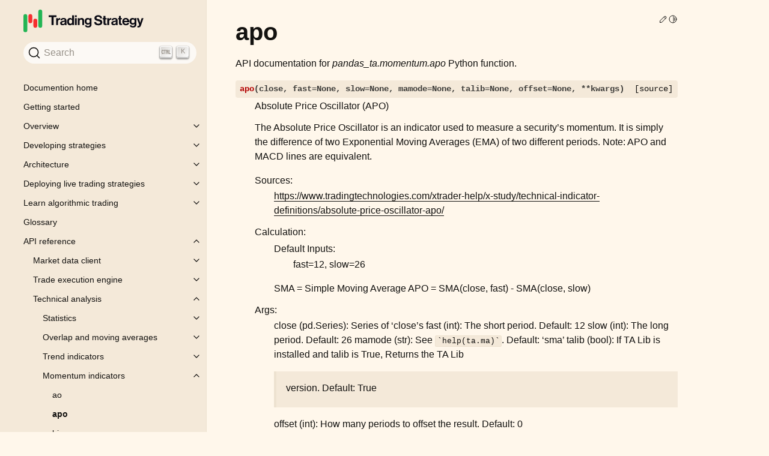

--- FILE ---
content_type: text/html; charset=utf-8
request_url: https://tradingstrategy.ai/docs/api/technical-analysis/momentum/help/pandas_ta.momentum.apo.html
body_size: 33224
content:
<!doctype html>
<html class="no-js" lang="en">
  <head><meta charset="utf-8"/>
    <meta name="viewport" content="width=device-width,initial-scale=1"/>
    <meta name="color-scheme" content="light dark">

      <script>
          /**
           * Redirect internal /glossary.html#term-XXX links to the glossary section at the main website
           */
          function doGlossaryRedirectIfNeeded() {
              const l = window.location;
              if(l.pathname.includes("glossary.html")) {
                  const h = l.hash;
                  let termSlug, url;
                  if(h) {
                      termSlug = h.replace("#term-", "").toLowerCase();
                      url = `https://tradingstrategy.ai/glossary/${termSlug}`;
                  } else {
                      url = `https://tradingstrategy.ai/glossary`;
                  }
                  if(l.protocol == "https:" && !l.search.includes("debug")) {
                      window.location.href = url;
                  } else {
                      console.log("No redirect to", url, "because not on a website:", window.location.protocol);
                  }
              }
          }
          doGlossaryRedirectIfNeeded();
      </script>

      <!-- Hardcoded web font urls for now -->
      <link rel="preload" href="https://tradingstrategy.ai/_app/assets/65-4308d60c.woff2" as="font" crossorigin="anonymous">
      <link rel="preload" href="https://tradingstrategy.ai/_app/assets/75-15c42a4f.woff2" as="font" crossorigin="anonymous">
      <link rel="preload" href="https://tradingstrategy.ai/_app/assets/55-b0d6fe58.woff2" as="font" crossorigin="anonymous">
      <link rel="preload" href="https://tradingstrategy.ai/_app/assets/latin-400-normal-547a2c05.woff2" as="font" crossorigin="anonymous">
        <meta name="generator" content="Docutils 0.18.1: http://docutils.sourceforge.net/" />
<meta content="Absolute Price Oscillator (APO)" name="description" />
<meta content="apo function in pandas_ta.momentum" name="title" />

    
    <link rel="index" title="Index" href="../../../../genindex.html" /><link rel="search" title="Search" href="../../../../search.html" /><link rel="next" title="bias" href="pandas_ta.momentum.bias.html" /><link rel="prev" title="ao" href="pandas_ta.momentum.ao.html" />
        <link rel="canonical" href="https://tradingstrategy.ai/docs/api/technical-analysis/momentum/help/pandas_ta.momentum.apo.html" />

    <meta name="generator" content="sphinx-5.0.2, furo 2022.06.04.1"/>
      
        <title>apo function in pandas_ta.momentum</title>
      <link rel="stylesheet" type="text/css" href="../../../../_static/pygments.css" />
    <link rel="stylesheet" type="text/css" href="../../../../_static/styles/furo.css?digest=40978830699223671f4072448e654b5958f38b89" />
    <link rel="stylesheet" type="text/css" href="../../../../_static/styles/furo-extensions.css?digest=30d1aed668e5c3a91c3e3bf6a60b675221979f0e" />
    <link rel="stylesheet" type="text/css" href="https://cdn.jsdelivr.net/npm/typesense-docsearch-css@0.4.1" />
    <link rel="stylesheet" type="text/css" href="../../../../_static/custom.css" />
    
    


<style>
  body {
    --color-code-background: #eeeedd;
  --color-code-foreground: black;
  
  }
  @media not print {
    body[data-theme="dark"] {
      --color-code-background: #202020;
  --color-code-foreground: #d0d0d0;
  
    }
    @media (prefers-color-scheme: dark) {
      body:not([data-theme="light"]) {
        --color-code-background: #202020;
  --color-code-foreground: #d0d0d0;
  
      }
    }
  }
</style><script data-url_root="../../../../" id="documentation_options" src="../../../../_static/documentation_options.js"></script>
    <script src="../../../../_static/jquery.js"></script>
    <script src="../../../../_static/underscore.js"></script>
    <script src="../../../../_static/_sphinx_javascript_frameworks_compat.js"></script>
    <script src="../../../../_static/doctools.js"></script>
    <script src="../../../../_static/scripts/furo.js"></script>
    <script crossorigin="anonymous" integrity="sha256-Ae2Vz/4ePdIu6ZyI/5ZGsYnb+m0JlOmKPjt6XZ9JJkA=" src="https://cdnjs.cloudflare.com/ajax/libs/require.js/2.3.4/require.min.js"></script>
    <script src="../../../../_static/require.min.js"></script>
    <script src="../../../../_static/custom.js"></script>
    </head>
  <body>
    
    <script>
      document.body.dataset.theme = localStorage.getItem("theme") || "auto";
    </script>
    

<svg xmlns="http://www.w3.org/2000/svg" style="display: none;">
  <symbol id="svg-toc" viewBox="0 0 24 24">
    <title>Contents</title>
    <svg stroke="currentColor" fill="currentColor" stroke-width="0" viewBox="0 0 1024 1024">
      <path d="M408 442h480c4.4 0 8-3.6 8-8v-56c0-4.4-3.6-8-8-8H408c-4.4 0-8 3.6-8 8v56c0 4.4 3.6 8 8 8zm-8 204c0 4.4 3.6 8 8 8h480c4.4 0 8-3.6 8-8v-56c0-4.4-3.6-8-8-8H408c-4.4 0-8 3.6-8 8v56zm504-486H120c-4.4 0-8 3.6-8 8v56c0 4.4 3.6 8 8 8h784c4.4 0 8-3.6 8-8v-56c0-4.4-3.6-8-8-8zm0 632H120c-4.4 0-8 3.6-8 8v56c0 4.4 3.6 8 8 8h784c4.4 0 8-3.6 8-8v-56c0-4.4-3.6-8-8-8zM115.4 518.9L271.7 642c5.8 4.6 14.4.5 14.4-6.9V388.9c0-7.4-8.5-11.5-14.4-6.9L115.4 505.1a8.74 8.74 0 0 0 0 13.8z"/>
    </svg>
  </symbol>
  <symbol id="svg-menu" viewBox="0 0 24 24">
    <title>Menu</title>
    <svg xmlns="http://www.w3.org/2000/svg" viewBox="0 0 24 24" fill="none" stroke="currentColor"
      stroke-width="2" stroke-linecap="round" stroke-linejoin="round" class="feather-menu">
      <line x1="3" y1="12" x2="21" y2="12"></line>
      <line x1="3" y1="6" x2="21" y2="6"></line>
      <line x1="3" y1="18" x2="21" y2="18"></line>
    </svg>
  </symbol>
  <symbol id="svg-arrow-right" viewBox="0 0 24 24">
    <title>Expand</title>
    <svg xmlns="http://www.w3.org/2000/svg" viewBox="0 0 24 24" fill="none" stroke="currentColor"
      stroke-width="2" stroke-linecap="round" stroke-linejoin="round" class="feather-chevron-right">
      <polyline points="9 18 15 12 9 6"></polyline>
    </svg>
  </symbol>
  <symbol id="svg-sun" viewBox="0 0 24 24">
    <title>Light mode</title>
    <svg xmlns="http://www.w3.org/2000/svg" viewBox="0 0 24 24" fill="none" stroke="currentColor"
      stroke-width="1.5" stroke-linecap="round" stroke-linejoin="round" class="feather-sun">
      <circle cx="12" cy="12" r="5"></circle>
      <line x1="12" y1="1" x2="12" y2="3"></line>
      <line x1="12" y1="21" x2="12" y2="23"></line>
      <line x1="4.22" y1="4.22" x2="5.64" y2="5.64"></line>
      <line x1="18.36" y1="18.36" x2="19.78" y2="19.78"></line>
      <line x1="1" y1="12" x2="3" y2="12"></line>
      <line x1="21" y1="12" x2="23" y2="12"></line>
      <line x1="4.22" y1="19.78" x2="5.64" y2="18.36"></line>
      <line x1="18.36" y1="5.64" x2="19.78" y2="4.22"></line>
    </svg>
  </symbol>
  <symbol id="svg-moon" viewBox="0 0 24 24">
    <title>Dark mode</title>
    <svg xmlns="http://www.w3.org/2000/svg" viewBox="0 0 24 24" fill="none" stroke="currentColor"
      stroke-width="1.5" stroke-linecap="round" stroke-linejoin="round" class="icon-tabler-moon">
      <path stroke="none" d="M0 0h24v24H0z" fill="none" />
      <path d="M12 3c.132 0 .263 0 .393 0a7.5 7.5 0 0 0 7.92 12.446a9 9 0 1 1 -8.313 -12.454z" />
    </svg>
  </symbol>
  <symbol id="svg-sun-half" viewBox="0 0 24 24">
    <title>Auto light/dark mode</title>
    <svg xmlns="http://www.w3.org/2000/svg" viewBox="0 0 24 24" fill="none" stroke="currentColor"
      stroke-width="1.5" stroke-linecap="round" stroke-linejoin="round" class="icon-tabler-shadow">
      <path stroke="none" d="M0 0h24v24H0z" fill="none"/>
      <circle cx="12" cy="12" r="9" />
      <path d="M13 12h5" />
      <path d="M13 15h4" />
      <path d="M13 18h1" />
      <path d="M13 9h4" />
      <path d="M13 6h1" />
    </svg>
  </symbol>
</svg>

<input type="checkbox" class="sidebar-toggle" name="__navigation" id="__navigation">
<input type="checkbox" class="sidebar-toggle" name="__toc" id="__toc">
<label class="overlay sidebar-overlay" for="__navigation">
  <div class="visually-hidden">Hide navigation sidebar</div>
</label>
<label class="overlay toc-overlay" for="__toc">
  <div class="visually-hidden">Hide table of contents sidebar</div>
</label>



<div class="page">
  <header class="mobile-header">
    <div class="header-left">
      <label class="nav-overlay-icon" for="__navigation">
        <div class="visually-hidden">Toggle site navigation sidebar</div>
        <i class="icon"><svg><use href="#svg-menu"></use></svg></i>
      </label>
    </div>
    <div class="header-center">
      <a href="../../../../index.html"><div class="brand">Trading Strategy  documentation</div></a>
    </div>
    <div class="header-right">
      <div class="theme-toggle-container theme-toggle-header">
        <button class="theme-toggle">
          <div class="visually-hidden">Toggle Light / Dark / Auto color theme</div>
          <svg class="theme-icon-when-auto"><use href="#svg-sun-half"></use></svg>
          <svg class="theme-icon-when-dark"><use href="#svg-moon"></use></svg>
          <svg class="theme-icon-when-light"><use href="#svg-sun"></use></svg>
        </button>
      </div>
      <label class="toc-overlay-icon toc-header-icon no-toc" for="__toc">
        <div class="visually-hidden">Toggle table of contents sidebar</div>
        <i class="icon"><svg><use href="#svg-toc"></use></svg></i>
      </label>
    </div>
  </header>
  <aside class="sidebar-drawer">
    <div class="sidebar-container">
      
      <div class="sidebar-sticky"><a class="sidebar-brand" href="https://tradingstrategy.ai">
  
  <div class="sidebar-logo-container">
    <img class="sidebar-logo only-light" src="../../../../_static/logo-light.svg" alt=""/>
    <img class="sidebar-logo only-dark" src="../../../../_static/logo-dark.svg" alt=""/>
  </div>
  
  
</a><div id="searchbar"></div>
<script>
  require.config({
    paths: {
      docsearch: 'https://cdn.jsdelivr.net/npm/typesense-docsearch.js@3.4?'
    }
  });

  require(['docsearch'], (docsearch) => {
    docsearch({
      container: '#searchbar',
      typesenseCollectionName: 'docs', // Should match the collection name you mention in the docsearch scraper config.js
      typesenseServerConfig: {
        nodes: [{
          host: 'docsearch-typesense.tradingstrategy.ai',
          port: '443',
          protocol: 'https'
        }],
        apiKey: '2TAEds0j1y7v58qMr1Q9tz8TLfToSb37', // Use API Key with only Search permissions
      },
    });
  });
</script>

<div class="sidebar-scroll"><div class="sidebar-tree">
  <ul class="current">
<li class="toctree-l1"><a class="reference internal" href="../../../../home.html">Documention home</a></li>
<li class="toctree-l1"><a class="reference internal" href="../../../../getting-started.html">Getting started</a></li>
<li class="toctree-l1 has-children"><a class="reference internal" href="../../../../overview/index.html">Overview</a><input class="toctree-checkbox" id="toctree-checkbox-1" name="toctree-checkbox-1" role="switch" type="checkbox"/><label for="toctree-checkbox-1"><div class="visually-hidden">Toggle child pages in navigation</div><i class="icon"><svg><use href="#svg-arrow-right"></use></svg></i></label><ul>
<li class="toctree-l2"><a class="reference internal" href="../../../../overview/about.html">About Trading Strategy</a></li>
<li class="toctree-l2"><a class="reference internal" href="../../../../overview/defi-vault-data.html">Vault data</a></li>
<li class="toctree-l2"><a class="reference internal" href="../../../../overview/supported-markets.html">Supported markets and venues</a></li>
<li class="toctree-l2"><a class="reference internal" href="../../../../overview/market-data-feeds.html">Accessing market data</a></li>
<li class="toctree-l2"><a class="reference internal" href="../../../../overview/tooling.html">Tooling</a></li>
<li class="toctree-l2"><a class="reference internal" href="../../../../overview/oracles.html">Oracles</a></li>
</ul>
</li>
<li class="toctree-l1 has-children"><a class="reference internal" href="../../../../programming/index.html">Developing strategies</a><input class="toctree-checkbox" id="toctree-checkbox-2" name="toctree-checkbox-2" role="switch" type="checkbox"/><label for="toctree-checkbox-2"><div class="visually-hidden">Toggle child pages in navigation</div><i class="icon"><svg><use href="#svg-arrow-right"></use></svg></i></label><ul>
<li class="toctree-l2 has-children"><a class="reference internal" href="../../../../programming/setting-up-development-environment/index.html">Setting up development environment</a><input class="toctree-checkbox" id="toctree-checkbox-3" name="toctree-checkbox-3" role="switch" type="checkbox"/><label for="toctree-checkbox-3"><div class="visually-hidden">Toggle child pages in navigation</div><i class="icon"><svg><use href="#svg-arrow-right"></use></svg></i></label><ul>
<li class="toctree-l3"><a class="reference internal" href="../../../../programming/setting-up-development-environment/codespaces/index.html">Github Codespaces</a></li>
<li class="toctree-l3"><a class="reference internal" href="../../../../programming/setting-up-development-environment/dev-container/visual-studio-code-docker-dev-container-for-jupyter-notebooks.html">Visual Studio Code Dev Container for Jupyter Notebooks</a></li>
<li class="toctree-l3"><a class="reference internal" href="../../../../programming/setting-up-development-environment/docker-development-image/docker-development-image.html">Docker development image</a></li>
<li class="toctree-l3"><a class="reference internal" href="../../../../programming/setting-up-development-environment/pycharm/index.html">PyCharm</a></li>
<li class="toctree-l3"><a class="reference internal" href="../../../../programming/setting-up-development-environment/local-python.html">Local Python installation</a></li>
<li class="toctree-l3"><a class="reference internal" href="../../../../programming/setting-up-development-environment/google-colab.html">Google Colab</a></li>
<li class="toctree-l3"><a class="reference internal" href="../../../../programming/setting-up-development-environment/binder/binder-development.html">Binder development</a></li>
</ul>
</li>
<li class="toctree-l2"><a class="reference internal" href="../../../../programming/example-trading-strategies.html">Trading strategy examples</a></li>
<li class="toctree-l2 has-children"><a class="reference internal" href="../../../../programming/code-examples/index.html">Code examples</a><input class="toctree-checkbox" id="toctree-checkbox-4" name="toctree-checkbox-4" role="switch" type="checkbox"/><label for="toctree-checkbox-4"><div class="visually-hidden">Toggle child pages in navigation</div><i class="icon"><svg><use href="#svg-arrow-right"></use></svg></i></label><ul>
<li class="toctree-l3"><a class="reference internal" href="../../../../programming/code-examples/getting-started.html">Getting started coding tutorial (old)</a></li>
<li class="toctree-l3"><a class="reference internal" href="../../../../programming/code-examples/candle-chart-example.html">Drawing DEX prices using OHLCV candle charts</a></li>
<li class="toctree-l3"><a class="reference internal" href="../../../../programming/code-examples/interactive-charts.html">Interactive charts</a></li>
<li class="toctree-l3"><a class="reference internal" href="../../../../programming/code-examples/technical-analysis.html">Technical analysis</a></li>
<li class="toctree-l3"><a class="reference internal" href="../../../../programming/code-examples/pairs.html">Exploring trading pairs</a></li>
<li class="toctree-l3"><a class="reference internal" href="../../../../programming/code-examples/low-fee-pairs.html">Finding low fee trading pairs</a></li>
<li class="toctree-l3"><a class="reference internal" href="../../../../programming/code-examples/low-fee-pairs.html#Preface">Preface</a></li>
<li class="toctree-l3"><a class="reference internal" href="../../../../programming/code-examples/liquidity-analysis.html">Liquidity analysis</a></li>
<li class="toctree-l3"><a class="reference internal" href="../../../../programming/code-examples/price-impact.html">Price impact estimation</a></li>
<li class="toctree-l3"><a class="reference internal" href="../../../../programming/code-examples/pool-liquidity.html">Query pool liquidity on a decentralised exchange</a></li>
<li class="toctree-l3"><a class="reference internal" href="../../../../programming/code-examples/dataset-download.html">Dataset download</a></li>
<li class="toctree-l3"><a class="reference internal" href="../../../../programming/code-examples/plotting-old.html">Charts and diagrams (old)</a></li>
<li class="toctree-l3"><a class="reference internal" href="../../../../programming/code-examples/lending-market-summary.html">Lending protocols and short/long leverage data</a></li>
<li class="toctree-l3"><a class="reference internal" href="../../../../programming/code-examples/uniswap-v3-data.html">Loading exchange, pair, and candlestick data for Uniswap V3</a></li>
<li class="toctree-l3"><a class="reference internal" href="../../../../programming/code-examples/xsgd-json-lines.html">Streaming JSONL data</a></li>
</ul>
</li>
<li class="toctree-l2 has-children"><a class="reference internal" href="../../../../programming/market-data/index.html">Market data format details</a><input class="toctree-checkbox" id="toctree-checkbox-5" name="toctree-checkbox-5" role="switch" type="checkbox"/><label for="toctree-checkbox-5"><div class="visually-hidden">Toggle child pages in navigation</div><i class="icon"><svg><use href="#svg-arrow-right"></use></svg></i></label><ul>
<li class="toctree-l3"><a class="reference internal" href="../../../../programming/market-data/client.html">Market data client</a></li>
<li class="toctree-l3"><a class="reference internal" href="../../../../programming/market-data/candle-format.html">OHLCV Candle format</a></li>
<li class="toctree-l3"><a class="reference internal" href="../../../../programming/market-data/tracking.html">Tracked trading pairs and tokens</a></li>
<li class="toctree-l3"><a class="reference internal" href="../../../../programming/market-data/reference-price.html">US dollar price conversion</a></li>
<li class="toctree-l3"><a class="reference internal" href="../../../../programming/market-data/trading-pairs.html">Trading pair naming conventions</a></li>
<li class="toctree-l3"><a class="reference internal" href="../../../../programming/market-data/internal-id.html">Internal ids</a></li>
<li class="toctree-l3"><a class="reference internal" href="../../../../programming/market-data/token-tax.html">Token tax and deflationary tokens</a></li>
<li class="toctree-l3"><a class="reference internal" href="../../../../programming/market-data/good-trading-pairs.html">Good trading pairs to start with</a></li>
<li class="toctree-l3"><a class="reference internal" href="../../../../programming/market-data/wrapped-tokens.html">Wrapped tokens</a></li>
<li class="toctree-l3"><a class="reference internal" href="../../../../programming/market-data/profitability.html">Profitability calculations</a></li>
</ul>
</li>
<li class="toctree-l2"><a class="reference internal" href="../../../../programming/troubleshooting.html">Troubleshooting</a></li>
<li class="toctree-l2"><a class="reference internal" href="../../../../programming/development.html">Internal development process</a></li>
</ul>
</li>
<li class="toctree-l1 has-children"><a class="reference internal" href="../../../../architecture/index.html">Architecture</a><input class="toctree-checkbox" id="toctree-checkbox-6" name="toctree-checkbox-6" role="switch" type="checkbox"/><label for="toctree-checkbox-6"><div class="visually-hidden">Toggle child pages in navigation</div><i class="icon"><svg><use href="#svg-arrow-right"></use></svg></i></label><ul>
<li class="toctree-l2"><a class="reference internal" href="../../../../architecture/architecture.html">Architecture overview</a></li>
<li class="toctree-l2"><a class="reference internal" href="../../../../architecture/cli.html">Command line application</a></li>
<li class="toctree-l2"><a class="reference internal" href="../../../../architecture/webhook.html">Webhook server</a></li>
<li class="toctree-l2"><a class="reference internal" href="../../../../architecture/strategy-types.html">Strategy types</a></li>
<li class="toctree-l2"><a class="reference internal" href="../../../../architecture/serialisation.html">Serialisation</a></li>
<li class="toctree-l2"><a class="reference internal" href="../../../../architecture/unit-testing.html">Unit testing</a></li>
</ul>
</li>
<li class="toctree-l1 has-children"><a class="reference internal" href="../../../../deployment/index.html">Deploying live trading strategies</a><input class="toctree-checkbox" id="toctree-checkbox-7" name="toctree-checkbox-7" role="switch" type="checkbox"/><label for="toctree-checkbox-7"><div class="visually-hidden">Toggle child pages in navigation</div><i class="icon"><svg><use href="#svg-arrow-right"></use></svg></i></label><ul>
<li class="toctree-l2"><a class="reference internal" href="../../../../deployment/trade-executor.html">Trade-executor command</a></li>
<li class="toctree-l2"><a class="reference internal" href="../../../../deployment/live-trading.html">Live trading modes</a></li>
<li class="toctree-l2"><a class="reference internal" href="../../../../deployment/metadata.html">Strategy metadata</a></li>
<li class="toctree-l2"><a class="reference internal" href="../../../../deployment/hot-wallet-deployment.html">Hot wallet deployment</a></li>
<li class="toctree-l2"><a class="reference internal" href="../../../../deployment/vault-deployment.html">Vault deployment</a></li>
<li class="toctree-l2"><a class="reference internal" href="../../../../deployment/lagoon-vault.html">Lagoon vault deployment</a></li>
<li class="toctree-l2"><a class="reference internal" href="../../../../deployment/velvet-portfolio.html">Velvet portfolio deployment</a></li>
<li class="toctree-l2"><a class="reference internal" href="../../../../deployment/monitoring.html">Website and monitoring</a></li>
<li class="toctree-l2"><a class="reference internal" href="../../../../deployment/docker-images.html">Managing Docker images</a></li>
<li class="toctree-l2"><a class="reference internal" href="../../../../deployment/backtest-vs-live-execution.html">Turning backtest to an executable live trading strategy</a></li>
<li class="toctree-l2"><a class="reference internal" href="../../../../deployment/troubleshooting.html">Troubleshooting live trade execution deployments</a></li>
<li class="toctree-l2"><a class="reference internal" href="../../../../deployment/repair.html">Repairing frozen trading positions</a></li>
<li class="toctree-l2"><a class="reference internal" href="../../../../deployment/wallet-operations.html">Vault manual transactions</a></li>
</ul>
</li>
<li class="toctree-l1 has-children"><a class="reference internal" href="../../../../learn/index.html">Learn algorithmic trading</a><input class="toctree-checkbox" id="toctree-checkbox-8" name="toctree-checkbox-8" role="switch" type="checkbox"/><label for="toctree-checkbox-8"><div class="visually-hidden">Toggle child pages in navigation</div><i class="icon"><svg><use href="#svg-arrow-right"></use></svg></i></label><ul>
<li class="toctree-l2"><a class="reference internal" href="../../../../learn/influencers.html">To follow</a></li>
<li class="toctree-l2"><a class="reference internal" href="../../../../learn/conference-presentations.html">Conference presentations and videos</a></li>
<li class="toctree-l2"><a class="reference internal" href="../../../../learn/books.html">Books on algorithmic trading</a></li>
<li class="toctree-l2"><a class="reference internal" href="../../../../learn/courses.html">Online courses on algorithmic trading</a></li>
<li class="toctree-l2"><a class="reference internal" href="../../../../learn/tutorials.html">Tutorials on algorithmic trading</a></li>
<li class="toctree-l2"><a class="reference internal" href="../../../../learn/ai-and-machine-learning.html">AI and machine learning</a></li>
<li class="toctree-l2"><a class="reference internal" href="../../../../learn/papers.html">Papers about algorithmic trading</a></li>
<li class="toctree-l2"><a class="reference internal" href="../../../../learn/python.html">Python</a></li>
<li class="toctree-l2"><a class="reference internal" href="../../../../learn/jupyter-notebook.html">Jupyter Notebook learning material</a></li>
<li class="toctree-l2"><a class="reference internal" href="../../../../learn/algorithmic-trading-frameworks.html">Algorithmic trading frameworks for Python</a></li>
<li class="toctree-l2"><a class="reference internal" href="../../../../learn/communities.html">Communities around algorithmic trading</a></li>
<li class="toctree-l2"><a class="reference internal" href="../../../../learn/communities.html#develop-tools-and-jupyter-notebook-environments">Develop tools and Jupyter Notebook environments</a></li>
<li class="toctree-l2"><a class="reference internal" href="../../../../learn/charting-solutions.html">Charting solutions for Python</a></li>
<li class="toctree-l2"><a class="reference internal" href="../../../../learn/additional-resources.html">Additional algorithmic trading links</a></li>
<li class="toctree-l2"><a class="reference internal" href="../../../../learn/posts/portfolio-construction/portfolio-construction-model.html">Developing portfolio construction trading strategies</a></li>
</ul>
</li>
<li class="toctree-l1"><a class="reference internal" href="../../../../glossary.html">Glossary</a></li>
<li class="toctree-l1 current has-children"><a class="reference internal" href="../../../index.html">API reference</a><input checked="" class="toctree-checkbox" id="toctree-checkbox-9" name="toctree-checkbox-9" role="switch" type="checkbox"/><label for="toctree-checkbox-9"><div class="visually-hidden">Toggle child pages in navigation</div><i class="icon"><svg><use href="#svg-arrow-right"></use></svg></i></label><ul class="current">
<li class="toctree-l2 has-children"><a class="reference internal" href="../../../client/index.html">Market data client</a><input class="toctree-checkbox" id="toctree-checkbox-10" name="toctree-checkbox-10" role="switch" type="checkbox"/><label for="toctree-checkbox-10"><div class="visually-hidden">Toggle child pages in navigation</div><i class="icon"><svg><use href="#svg-arrow-right"></use></svg></i></label><ul>
<li class="toctree-l3 has-children"><a class="reference internal" href="../../../client/help/tradingstrategy.client.html">client</a><input class="toctree-checkbox" id="toctree-checkbox-11" name="toctree-checkbox-11" role="switch" type="checkbox"/><label for="toctree-checkbox-11"><div class="visually-hidden">Toggle child pages in navigation</div><i class="icon"><svg><use href="#svg-arrow-right"></use></svg></i></label><ul>
<li class="toctree-l4"><a class="reference internal" href="../../../client/help/tradingstrategy.client.BaseClient.html">BaseClient</a></li>
<li class="toctree-l4"><a class="reference internal" href="../../../client/help/tradingstrategy.client.Client.html">Client</a></li>
</ul>
</li>
<li class="toctree-l3 has-children"><a class="reference internal" href="../../../client/help/tradingstrategy.chain.html">chain</a><input class="toctree-checkbox" id="toctree-checkbox-12" name="toctree-checkbox-12" role="switch" type="checkbox"/><label for="toctree-checkbox-12"><div class="visually-hidden">Toggle child pages in navigation</div><i class="icon"><svg><use href="#svg-arrow-right"></use></svg></i></label><ul>
<li class="toctree-l4"><a class="reference internal" href="../../../client/help/tradingstrategy.chain.ChainId.html">ChainId</a></li>
</ul>
</li>
<li class="toctree-l3 has-children"><a class="reference internal" href="../../../client/help/tradingstrategy.exchange.html">exchange</a><input class="toctree-checkbox" id="toctree-checkbox-13" name="toctree-checkbox-13" role="switch" type="checkbox"/><label for="toctree-checkbox-13"><div class="visually-hidden">Toggle child pages in navigation</div><i class="icon"><svg><use href="#svg-arrow-right"></use></svg></i></label><ul>
<li class="toctree-l4"><a class="reference internal" href="../../../client/help/tradingstrategy.exchange.Exchange.html">Exchange</a></li>
<li class="toctree-l4"><a class="reference internal" href="../../../client/help/tradingstrategy.exchange.ExchangeType.html">ExchangeType</a></li>
<li class="toctree-l4"><a class="reference internal" href="../../../client/help/tradingstrategy.exchange.ExchangeUniverse.html">ExchangeUniverse</a></li>
</ul>
</li>
<li class="toctree-l3 has-children"><a class="reference internal" href="../../../client/help/tradingstrategy.pair.html">pair</a><input class="toctree-checkbox" id="toctree-checkbox-14" name="toctree-checkbox-14" role="switch" type="checkbox"/><label for="toctree-checkbox-14"><div class="visually-hidden">Toggle child pages in navigation</div><i class="icon"><svg><use href="#svg-arrow-right"></use></svg></i></label><ul>
<li class="toctree-l4"><a class="reference internal" href="../../../client/help/tradingstrategy.pair.DEXPair.html">DEXPair</a></li>
<li class="toctree-l4"><a class="reference internal" href="../../../client/help/tradingstrategy.pair.LegacyPairUniverse.html">LegacyPairUniverse</a></li>
<li class="toctree-l4"><a class="reference internal" href="../../../client/help/tradingstrategy.pair.PandasPairUniverse.html">PandasPairUniverse</a></li>
<li class="toctree-l4"><a class="reference internal" href="../../../client/help/tradingstrategy.pair.generate_address_columns.html">generate_address_columns</a></li>
<li class="toctree-l4"><a class="reference internal" href="../../../client/help/tradingstrategy.pair.resolve_pairs_based_on_ticker.html">resolve_pairs_based_on_ticker</a></li>
</ul>
</li>
<li class="toctree-l3 has-children"><a class="reference internal" href="../../../client/help/tradingstrategy.candle.html">candle</a><input class="toctree-checkbox" id="toctree-checkbox-15" name="toctree-checkbox-15" role="switch" type="checkbox"/><label for="toctree-checkbox-15"><div class="visually-hidden">Toggle child pages in navigation</div><i class="icon"><svg><use href="#svg-arrow-right"></use></svg></i></label><ul>
<li class="toctree-l4"><a class="reference internal" href="../../../client/help/tradingstrategy.candle.Candle.html">Candle</a></li>
<li class="toctree-l4"><a class="reference internal" href="../../../client/help/tradingstrategy.candle.CandleResult.html">CandleResult</a></li>
<li class="toctree-l4"><a class="reference internal" href="../../../client/help/tradingstrategy.candle.GroupedCandleUniverse.html">GroupedCandleUniverse</a></li>
<li class="toctree-l4"><a class="reference internal" href="../../../client/help/tradingstrategy.candle.TradingPairDataAvailability.html">TradingPairDataAvailability</a></li>
<li class="toctree-l4"><a class="reference internal" href="../../../client/help/tradingstrategy.candle.is_candle_green.html">is_candle_green</a></li>
<li class="toctree-l4"><a class="reference internal" href="../../../client/help/tradingstrategy.candle.is_candle_red.html">is_candle_red</a></li>
</ul>
</li>
<li class="toctree-l3 has-children"><a class="reference internal" href="../../../client/help/tradingstrategy.liquidity.html">liquidity</a><input class="toctree-checkbox" id="toctree-checkbox-16" name="toctree-checkbox-16" role="switch" type="checkbox"/><label for="toctree-checkbox-16"><div class="visually-hidden">Toggle child pages in navigation</div><i class="icon"><svg><use href="#svg-arrow-right"></use></svg></i></label><ul>
<li class="toctree-l4"><a class="reference internal" href="../../../client/help/tradingstrategy.liquidity.GroupedLiquidityUniverse.html">GroupedLiquidityUniverse</a></li>
<li class="toctree-l4"><a class="reference internal" href="../../../client/help/tradingstrategy.liquidity.LiquidityResult.html">LiquidityResult</a></li>
<li class="toctree-l4"><a class="reference internal" href="../../../client/help/tradingstrategy.liquidity.ResampledLiquidityUniverse.html">ResampledLiquidityUniverse</a></li>
<li class="toctree-l4"><a class="reference internal" href="../../../client/help/tradingstrategy.liquidity.XYLiquidity.html">XYLiquidity</a></li>
</ul>
</li>
<li class="toctree-l3 has-children"><a class="reference internal" href="../../../client/help/tradingstrategy.trade.html">trade</a><input class="toctree-checkbox" id="toctree-checkbox-17" name="toctree-checkbox-17" role="switch" type="checkbox"/><label for="toctree-checkbox-17"><div class="visually-hidden">Toggle child pages in navigation</div><i class="icon"><svg><use href="#svg-arrow-right"></use></svg></i></label><ul>
<li class="toctree-l4"><a class="reference internal" href="../../../client/help/tradingstrategy.trade.Trade.html">Trade</a></li>
</ul>
</li>
<li class="toctree-l3 has-children"><a class="reference internal" href="../../../client/help/tradingstrategy.timebucket.html">timebucket</a><input class="toctree-checkbox" id="toctree-checkbox-18" name="toctree-checkbox-18" role="switch" type="checkbox"/><label for="toctree-checkbox-18"><div class="visually-hidden">Toggle child pages in navigation</div><i class="icon"><svg><use href="#svg-arrow-right"></use></svg></i></label><ul>
<li class="toctree-l4"><a class="reference internal" href="../../../client/help/tradingstrategy.timebucket.TimeBucket.html">TimeBucket</a></li>
</ul>
</li>
<li class="toctree-l3 has-children"><a class="reference internal" href="../../../client/help/tradingstrategy.token.html">token</a><input class="toctree-checkbox" id="toctree-checkbox-19" name="toctree-checkbox-19" role="switch" type="checkbox"/><label for="toctree-checkbox-19"><div class="visually-hidden">Toggle child pages in navigation</div><i class="icon"><svg><use href="#svg-arrow-right"></use></svg></i></label><ul>
<li class="toctree-l4"><a class="reference internal" href="../../../client/help/tradingstrategy.token.Token.html">Token</a></li>
</ul>
</li>
<li class="toctree-l3 has-children"><a class="reference internal" href="../../../client/help/tradingstrategy.reader.html">reader</a><input class="toctree-checkbox" id="toctree-checkbox-20" name="toctree-checkbox-20" role="switch" type="checkbox"/><label for="toctree-checkbox-20"><div class="visually-hidden">Toggle child pages in navigation</div><i class="icon"><svg><use href="#svg-arrow-right"></use></svg></i></label><ul>
<li class="toctree-l4"><a class="reference internal" href="../../../client/help/tradingstrategy.reader.read_parquet.html">read_parquet</a></li>
</ul>
</li>
<li class="toctree-l3 has-children"><a class="reference internal" href="../../../client/help/tradingstrategy.priceimpact.html">priceimpact</a><input class="toctree-checkbox" id="toctree-checkbox-21" name="toctree-checkbox-21" role="switch" type="checkbox"/><label for="toctree-checkbox-21"><div class="visually-hidden">Toggle child pages in navigation</div><i class="icon"><svg><use href="#svg-arrow-right"></use></svg></i></label><ul>
<li class="toctree-l4"><a class="reference internal" href="../../../client/help/tradingstrategy.priceimpact.HistoricalXYPriceImpactCalculator.html">HistoricalXYPriceImpactCalculator</a></li>
<li class="toctree-l4"><a class="reference internal" href="../../../client/help/tradingstrategy.priceimpact.LiquiditySampleMeasure.html">LiquiditySampleMeasure</a></li>
<li class="toctree-l4"><a class="reference internal" href="../../../client/help/tradingstrategy.priceimpact.PriceImpact.html">PriceImpact</a></li>
<li class="toctree-l4"><a class="reference internal" href="../../../client/help/tradingstrategy.priceimpact.estimate_xyk_price_impact.html">estimate_xyk_price_impact</a></li>
</ul>
</li>
<li class="toctree-l3 has-children"><a class="reference internal" href="../../../client/help/tradingstrategy.stablecoin.html">stablecoin</a><input class="toctree-checkbox" id="toctree-checkbox-22" name="toctree-checkbox-22" role="switch" type="checkbox"/><label for="toctree-checkbox-22"><div class="visually-hidden">Toggle child pages in navigation</div><i class="icon"><svg><use href="#svg-arrow-right"></use></svg></i></label><ul>
<li class="toctree-l4"><a class="reference internal" href="../../../client/help/tradingstrategy.stablecoin.is_stablecoin_like.html">is_stablecoin_like</a></li>
</ul>
</li>
<li class="toctree-l3"><a class="reference internal" href="../../../client/help/tradingstrategy.types.html">types</a></li>
<li class="toctree-l3 has-children"><a class="reference internal" href="../../../client/help/tradingstrategy.utils.html">utils</a><input class="toctree-checkbox" id="toctree-checkbox-23" name="toctree-checkbox-23" role="switch" type="checkbox"/><label for="toctree-checkbox-23"><div class="visually-hidden">Toggle child pages in navigation</div><i class="icon"><svg><use href="#svg-arrow-right"></use></svg></i></label><ul>
<li class="toctree-l4 has-children"><a class="reference internal" href="../../../client/help/tradingstrategy.utils.aggregate_ohlcv.html">aggregate_ohlcv</a><input class="toctree-checkbox" id="toctree-checkbox-24" name="toctree-checkbox-24" role="switch" type="checkbox"/><label for="toctree-checkbox-24"><div class="visually-hidden">Toggle child pages in navigation</div><i class="icon"><svg><use href="#svg-arrow-right"></use></svg></i></label><ul>
<li class="toctree-l5"><a class="reference internal" href="../../../client/help/tradingstrategy.utils.aggregate_ohlcv.AggregateId.html">AggregateId</a></li>
<li class="toctree-l5"><a class="reference internal" href="../../../client/help/tradingstrategy.utils.aggregate_ohlcv.aggregate_ohlcv_across_pairs.html">aggregate_ohlcv_across_pairs</a></li>
<li class="toctree-l5"><a class="reference internal" href="../../../client/help/tradingstrategy.utils.aggregate_ohlcv.build_aggregate_map.html">build_aggregate_map</a></li>
<li class="toctree-l5"><a class="reference internal" href="../../../client/help/tradingstrategy.utils.aggregate_ohlcv.calculate_volume_weighted_ohlcv.html">calculate_volume_weighted_ohlcv</a></li>
<li class="toctree-l5"><a class="reference internal" href="../../../client/help/tradingstrategy.utils.aggregate_ohlcv.make_aggregate_id.html">make_aggregate_id</a></li>
</ul>
</li>
<li class="toctree-l4 has-children"><a class="reference internal" href="../../../client/help/tradingstrategy.utils.columnar.html">columnar</a><input class="toctree-checkbox" id="toctree-checkbox-25" name="toctree-checkbox-25" role="switch" type="checkbox"/><label for="toctree-checkbox-25"><div class="visually-hidden">Toggle child pages in navigation</div><i class="icon"><svg><use href="#svg-arrow-right"></use></svg></i></label><ul>
<li class="toctree-l5"><a class="reference internal" href="../../../client/help/tradingstrategy.utils.columnar.iterate_columnar_dicts.html">iterate_columnar_dicts</a></li>
</ul>
</li>
<li class="toctree-l4 has-children"><a class="reference internal" href="../../../client/help/tradingstrategy.utils.df_index.html">df_index</a><input class="toctree-checkbox" id="toctree-checkbox-26" name="toctree-checkbox-26" role="switch" type="checkbox"/><label for="toctree-checkbox-26"><div class="visually-hidden">Toggle child pages in navigation</div><i class="icon"><svg><use href="#svg-arrow-right"></use></svg></i></label><ul>
<li class="toctree-l5"><a class="reference internal" href="../../../client/help/tradingstrategy.utils.df_index.flatten_dataframe_datetime_index.html">flatten_dataframe_datetime_index</a></li>
<li class="toctree-l5"><a class="reference internal" href="../../../client/help/tradingstrategy.utils.df_index.get_timestamp_index.html">get_timestamp_index</a></li>
</ul>
</li>
<li class="toctree-l4 has-children"><a class="reference internal" href="../../../client/help/tradingstrategy.utils.format.html">format</a><input class="toctree-checkbox" id="toctree-checkbox-27" name="toctree-checkbox-27" role="switch" type="checkbox"/><label for="toctree-checkbox-27"><div class="visually-hidden">Toggle child pages in navigation</div><i class="icon"><svg><use href="#svg-arrow-right"></use></svg></i></label><ul>
<li class="toctree-l5"><a class="reference internal" href="../../../client/help/tradingstrategy.utils.format.format_duration_days_hours_mins.html">format_duration_days_hours_mins</a></li>
<li class="toctree-l5"><a class="reference internal" href="../../../client/help/tradingstrategy.utils.format.format_percent.html">format_percent</a></li>
<li class="toctree-l5"><a class="reference internal" href="../../../client/help/tradingstrategy.utils.format.format_percent_2_decimals.html">format_percent_2_decimals</a></li>
<li class="toctree-l5"><a class="reference internal" href="../../../client/help/tradingstrategy.utils.format.format_price.html">format_price</a></li>
<li class="toctree-l5"><a class="reference internal" href="../../../client/help/tradingstrategy.utils.format.format_value.html">format_value</a></li>
<li class="toctree-l5"><a class="reference internal" href="../../../client/help/tradingstrategy.utils.format.string_to_eth_address.html">string_to_eth_address</a></li>
</ul>
</li>
<li class="toctree-l4 has-children"><a class="reference internal" href="../../../client/help/tradingstrategy.utils.forward_fill.html">forward_fill</a><input class="toctree-checkbox" id="toctree-checkbox-28" name="toctree-checkbox-28" role="switch" type="checkbox"/><label for="toctree-checkbox-28"><div class="visually-hidden">Toggle child pages in navigation</div><i class="icon"><svg><use href="#svg-arrow-right"></use></svg></i></label><ul>
<li class="toctree-l5"><a class="reference internal" href="../../../client/help/tradingstrategy.utils.forward_fill.fill_future_gap.html">fill_future_gap</a></li>
<li class="toctree-l5"><a class="reference internal" href="../../../client/help/tradingstrategy.utils.forward_fill.fill_future_gap_multi_pair.html">fill_future_gap_multi_pair</a></li>
<li class="toctree-l5"><a class="reference internal" href="../../../client/help/tradingstrategy.utils.forward_fill.forward_fill.html">forward_fill</a></li>
<li class="toctree-l5"><a class="reference internal" href="../../../client/help/tradingstrategy.utils.forward_fill.forward_fill_ohlcv_single_pair.html">forward_fill_ohlcv_single_pair</a></li>
<li class="toctree-l5"><a class="reference internal" href="../../../client/help/tradingstrategy.utils.forward_fill.generate_future_filler_data.html">generate_future_filler_data</a></li>
<li class="toctree-l5"><a class="reference internal" href="../../../client/help/tradingstrategy.utils.forward_fill.pad_dataframe_to_frequency.html">pad_dataframe_to_frequency</a></li>
<li class="toctree-l5"><a class="reference internal" href="../../../client/help/tradingstrategy.utils.forward_fill.resample_candles.html">resample_candles</a></li>
<li class="toctree-l5"><a class="reference internal" href="../../../client/help/tradingstrategy.utils.forward_fill.resample_candles_multiple_pairs.html">resample_candles_multiple_pairs</a></li>
<li class="toctree-l5"><a class="reference internal" href="../../../client/help/tradingstrategy.utils.forward_fill.xxx_forward_fill.html">xxx_forward_fill</a></li>
</ul>
</li>
<li class="toctree-l4 has-children"><a class="reference internal" href="../../../client/help/tradingstrategy.utils.gap.html">gap</a><input class="toctree-checkbox" id="toctree-checkbox-29" name="toctree-checkbox-29" role="switch" type="checkbox"/><label for="toctree-checkbox-29"><div class="visually-hidden">Toggle child pages in navigation</div><i class="icon"><svg><use href="#svg-arrow-right"></use></svg></i></label><ul>
<li class="toctree-l5"><a class="reference internal" href="../../../client/help/tradingstrategy.utils.gap.Gap.html">Gap</a></li>
<li class="toctree-l5"><a class="reference internal" href="../../../client/help/tradingstrategy.utils.gap.detect_frequency.html">detect_frequency</a></li>
<li class="toctree-l5"><a class="reference internal" href="../../../client/help/tradingstrategy.utils.gap.detect_timestamp_gaps.html">detect_timestamp_gaps</a></li>
<li class="toctree-l5"><a class="reference internal" href="../../../client/help/tradingstrategy.utils.gap.equalise_timestamp_index.html">equalise_timestamp_index</a></li>
<li class="toctree-l5"><a class="reference internal" href="../../../client/help/tradingstrategy.utils.gap.fill_missing_ohlcv.html">fill_missing_ohlcv</a></li>
</ul>
</li>
<li class="toctree-l4 has-children"><a class="reference internal" href="../../../client/help/tradingstrategy.utils.groupeduniverse.html">groupeduniverse</a><input class="toctree-checkbox" id="toctree-checkbox-30" name="toctree-checkbox-30" role="switch" type="checkbox"/><label for="toctree-checkbox-30"><div class="visually-hidden">Toggle child pages in navigation</div><i class="icon"><svg><use href="#svg-arrow-right"></use></svg></i></label><ul>
<li class="toctree-l5"><a class="reference internal" href="../../../client/help/tradingstrategy.utils.groupeduniverse.PairGroupedUniverse.html">PairGroupedUniverse</a></li>
<li class="toctree-l5"><a class="reference internal" href="../../../client/help/tradingstrategy.utils.groupeduniverse.filter_for_pairs.html">filter_for_pairs</a></li>
<li class="toctree-l5"><a class="reference internal" href="../../../client/help/tradingstrategy.utils.groupeduniverse.filter_for_single_pair.html">filter_for_single_pair</a></li>
<li class="toctree-l5"><a class="reference internal" href="../../../client/help/tradingstrategy.utils.groupeduniverse.resample_dataframe.html">resample_dataframe</a></li>
<li class="toctree-l5"><a class="reference internal" href="../../../client/help/tradingstrategy.utils.groupeduniverse.resample_price_series.html">resample_price_series</a></li>
<li class="toctree-l5"><a class="reference internal" href="../../../client/help/tradingstrategy.utils.groupeduniverse.resample_rolling.html">resample_rolling</a></li>
<li class="toctree-l5"><a class="reference internal" href="../../../client/help/tradingstrategy.utils.groupeduniverse.resample_series.html">resample_series</a></li>
</ul>
</li>
<li class="toctree-l4 has-children"><a class="reference internal" href="../../../client/help/tradingstrategy.utils.jupyter.html">jupyter</a><input class="toctree-checkbox" id="toctree-checkbox-31" name="toctree-checkbox-31" role="switch" type="checkbox"/><label for="toctree-checkbox-31"><div class="visually-hidden">Toggle child pages in navigation</div><i class="icon"><svg><use href="#svg-arrow-right"></use></svg></i></label><ul>
<li class="toctree-l5"><a class="reference internal" href="../../../client/help/tradingstrategy.utils.jupyter.JupyterOutputMode.html">JupyterOutputMode</a></li>
<li class="toctree-l5"><a class="reference internal" href="../../../client/help/tradingstrategy.utils.jupyter.display_with_styles.html">display_with_styles</a></li>
<li class="toctree-l5"><a class="reference internal" href="../../../client/help/tradingstrategy.utils.jupyter.format_links_for_html_output.html">format_links_for_html_output</a></li>
<li class="toctree-l5"><a class="reference internal" href="../../../client/help/tradingstrategy.utils.jupyter.get_notebook_output_mode.html">get_notebook_output_mode</a></li>
<li class="toctree-l5"><a class="reference internal" href="../../../client/help/tradingstrategy.utils.jupyter.is_pyodide.html">is_pyodide</a></li>
<li class="toctree-l5"><a class="reference internal" href="../../../client/help/tradingstrategy.utils.jupyter.make_clickable.html">make_clickable</a></li>
</ul>
</li>
<li class="toctree-l4 has-children"><a class="reference internal" href="../../../client/help/tradingstrategy.utils.liquidity_filter.html">liquidity_filter</a><input class="toctree-checkbox" id="toctree-checkbox-32" name="toctree-checkbox-32" role="switch" type="checkbox"/><label for="toctree-checkbox-32"><div class="visually-hidden">Toggle child pages in navigation</div><i class="icon"><svg><use href="#svg-arrow-right"></use></svg></i></label><ul>
<li class="toctree-l5"><a class="reference internal" href="../../../client/help/tradingstrategy.utils.liquidity_filter.build_liquidity_summary.html">build_liquidity_summary</a></li>
<li class="toctree-l5"><a class="reference internal" href="../../../client/help/tradingstrategy.utils.liquidity_filter.get_liquidity_today.html">get_liquidity_today</a></li>
<li class="toctree-l5"><a class="reference internal" href="../../../client/help/tradingstrategy.utils.liquidity_filter.get_somewhat_realistic_max_liquidity.html">get_somewhat_realistic_max_liquidity</a></li>
<li class="toctree-l5"><a class="reference internal" href="../../../client/help/tradingstrategy.utils.liquidity_filter.get_top_liquidity_pairs_by_base_token.html">get_top_liquidity_pairs_by_base_token</a></li>
<li class="toctree-l5"><a class="reference internal" href="../../../client/help/tradingstrategy.utils.liquidity_filter.prefilter_pairs_with_tvl.html">prefilter_pairs_with_tvl</a></li>
</ul>
</li>
<li class="toctree-l4 has-children"><a class="reference internal" href="../../../client/help/tradingstrategy.utils.logging_retry.html">logging_retry</a><input class="toctree-checkbox" id="toctree-checkbox-33" name="toctree-checkbox-33" role="switch" type="checkbox"/><label for="toctree-checkbox-33"><div class="visually-hidden">Toggle child pages in navigation</div><i class="icon"><svg><use href="#svg-arrow-right"></use></svg></i></label><ul>
<li class="toctree-l5"><a class="reference internal" href="../../../client/help/tradingstrategy.utils.logging_retry.LoggingRetry.html">LoggingRetry</a></li>
</ul>
</li>
<li class="toctree-l4"><a class="reference internal" href="../../../client/help/tradingstrategy.utils.mapper.html">mapper</a></li>
<li class="toctree-l4 has-children"><a class="reference internal" href="../../../client/help/tradingstrategy.utils.schema.html">schema</a><input class="toctree-checkbox" id="toctree-checkbox-34" name="toctree-checkbox-34" role="switch" type="checkbox"/><label for="toctree-checkbox-34"><div class="visually-hidden">Toggle child pages in navigation</div><i class="icon"><svg><use href="#svg-arrow-right"></use></svg></i></label><ul>
<li class="toctree-l5"><a class="reference internal" href="../../../client/help/tradingstrategy.utils.schema.append_to_columnar_work_buffer.html">append_to_columnar_work_buffer</a></li>
<li class="toctree-l5"><a class="reference internal" href="../../../client/help/tradingstrategy.utils.schema.create_columnar_work_buffer.html">create_columnar_work_buffer</a></li>
<li class="toctree-l5"><a class="reference internal" href="../../../client/help/tradingstrategy.utils.schema.create_pyarrow_schema_for_dataclass.html">create_pyarrow_schema_for_dataclass</a></li>
<li class="toctree-l5"><a class="reference internal" href="../../../client/help/tradingstrategy.utils.schema.map_field_to_arrow.html">map_field_to_arrow</a></li>
<li class="toctree-l5"><a class="reference internal" href="../../../client/help/tradingstrategy.utils.schema.unmappable.html">unmappable</a></li>
</ul>
</li>
<li class="toctree-l4 has-children"><a class="reference internal" href="../../../client/help/tradingstrategy.utils.time.html">time</a><input class="toctree-checkbox" id="toctree-checkbox-35" name="toctree-checkbox-35" role="switch" type="checkbox"/><label for="toctree-checkbox-35"><div class="visually-hidden">Toggle child pages in navigation</div><i class="icon"><svg><use href="#svg-arrow-right"></use></svg></i></label><ul>
<li class="toctree-l5"><a class="reference internal" href="../../../client/help/tradingstrategy.utils.time.assert_compatible_timestamp.html">assert_compatible_timestamp</a></li>
<li class="toctree-l5"><a class="reference internal" href="../../../client/help/tradingstrategy.utils.time.floor_pandas_month.html">floor_pandas_month</a></li>
<li class="toctree-l5"><a class="reference internal" href="../../../client/help/tradingstrategy.utils.time.floor_pandas_week.html">floor_pandas_week</a></li>
<li class="toctree-l5"><a class="reference internal" href="../../../client/help/tradingstrategy.utils.time.generate_monthly_timestamps.html">generate_monthly_timestamps</a></li>
<li class="toctree-l5"><a class="reference internal" href="../../../client/help/tradingstrategy.utils.time.get_prior_timestamp.html">get_prior_timestamp</a></li>
<li class="toctree-l5"><a class="reference internal" href="../../../client/help/tradingstrategy.utils.time.is_compatible_timestamp.html">is_compatible_timestamp</a></li>
<li class="toctree-l5"><a class="reference internal" href="../../../client/help/tradingstrategy.utils.time.naive_utcfromtimestamp.html">naive_utcfromtimestamp</a></li>
<li class="toctree-l5"><a class="reference internal" href="../../../client/help/tradingstrategy.utils.time.naive_utcnow.html">naive_utcnow</a></li>
<li class="toctree-l5"><a class="reference internal" href="../../../client/help/tradingstrategy.utils.time.to_int_unix_timestamp.html">to_int_unix_timestamp</a></li>
<li class="toctree-l5"><a class="reference internal" href="../../../client/help/tradingstrategy.utils.time.to_unix_timestamp.html">to_unix_timestamp</a></li>
</ul>
</li>
<li class="toctree-l4 has-children"><a class="reference internal" href="../../../client/help/tradingstrategy.utils.token_extra_data.html">token_extra_data</a><input class="toctree-checkbox" id="toctree-checkbox-36" name="toctree-checkbox-36" role="switch" type="checkbox"/><label for="toctree-checkbox-36"><div class="visually-hidden">Toggle child pages in navigation</div><i class="icon"><svg><use href="#svg-arrow-right"></use></svg></i></label><ul>
<li class="toctree-l5"><a class="reference internal" href="../../../client/help/tradingstrategy.utils.token_extra_data.filter_scams.html">filter_scams</a></li>
<li class="toctree-l5"><a class="reference internal" href="../../../client/help/tradingstrategy.utils.token_extra_data.load_extra_metadata.html">load_extra_metadata</a></li>
<li class="toctree-l5"><a class="reference internal" href="../../../client/help/tradingstrategy.utils.token_extra_data.load_token_metadata.html">load_token_metadata</a></li>
</ul>
</li>
<li class="toctree-l4 has-children"><a class="reference internal" href="../../../client/help/tradingstrategy.utils.token_filter.html">token_filter</a><input class="toctree-checkbox" id="toctree-checkbox-37" name="toctree-checkbox-37" role="switch" type="checkbox"/><label for="toctree-checkbox-37"><div class="visually-hidden">Toggle child pages in navigation</div><i class="icon"><svg><use href="#svg-arrow-right"></use></svg></i></label><ul>
<li class="toctree-l5"><a class="reference internal" href="../../../client/help/tradingstrategy.utils.token_filter.StablecoinFilteringMode.html">StablecoinFilteringMode</a></li>
<li class="toctree-l5"><a class="reference internal" href="../../../client/help/tradingstrategy.utils.token_filter.add_base_quote_address_columns.html">add_base_quote_address_columns</a></li>
<li class="toctree-l5"><a class="reference internal" href="../../../client/help/tradingstrategy.utils.token_filter.deduplicate_pairs_by_volume.html">deduplicate_pairs_by_volume</a></li>
<li class="toctree-l5"><a class="reference internal" href="../../../client/help/tradingstrategy.utils.token_filter.filter_by_token_sniffer_score.html">filter_by_token_sniffer_score</a></li>
<li class="toctree-l5"><a class="reference internal" href="../../../client/help/tradingstrategy.utils.token_filter.filter_for_base_tokens.html">filter_for_base_tokens</a></li>
<li class="toctree-l5"><a class="reference internal" href="../../../client/help/tradingstrategy.utils.token_filter.filter_for_blacklisted_tokens.html">filter_for_blacklisted_tokens</a></li>
<li class="toctree-l5"><a class="reference internal" href="../../../client/help/tradingstrategy.utils.token_filter.filter_for_chain.html">filter_for_chain</a></li>
<li class="toctree-l5"><a class="reference internal" href="../../../client/help/tradingstrategy.utils.token_filter.filter_for_derivatives.html">filter_for_derivatives</a></li>
<li class="toctree-l5"><a class="reference internal" href="../../../client/help/tradingstrategy.utils.token_filter.filter_for_exchange.html">filter_for_exchange</a></li>
<li class="toctree-l5"><a class="reference internal" href="../../../client/help/tradingstrategy.utils.token_filter.filter_for_exchange_ids.html">filter_for_exchange_ids</a></li>
<li class="toctree-l5"><a class="reference internal" href="../../../client/help/tradingstrategy.utils.token_filter.filter_for_exchange_slugs.html">filter_for_exchange_slugs</a></li>
<li class="toctree-l5"><a class="reference internal" href="../../../client/help/tradingstrategy.utils.token_filter.filter_for_exchanges.html">filter_for_exchanges</a></li>
<li class="toctree-l5"><a class="reference internal" href="../../../client/help/tradingstrategy.utils.token_filter.filter_for_nonascii_tokens.html">filter_for_nonascii_tokens</a></li>
<li class="toctree-l5"><a class="reference internal" href="../../../client/help/tradingstrategy.utils.token_filter.filter_for_quote_tokens.html">filter_for_quote_tokens</a></li>
<li class="toctree-l5"><a class="reference internal" href="../../../client/help/tradingstrategy.utils.token_filter.filter_for_rebases.html">filter_for_rebases</a></li>
<li class="toctree-l5"><a class="reference internal" href="../../../client/help/tradingstrategy.utils.token_filter.filter_for_stablecoins.html">filter_for_stablecoins</a></li>
<li class="toctree-l5"><a class="reference internal" href="../../../client/help/tradingstrategy.utils.token_filter.filter_for_trading_fee.html">filter_for_trading_fee</a></li>
<li class="toctree-l5"><a class="reference internal" href="../../../client/help/tradingstrategy.utils.token_filter.filter_pairs_default.html">filter_pairs_default</a></li>
<li class="toctree-l5"><a class="reference internal" href="../../../client/help/tradingstrategy.utils.token_filter.is_derivative.html">is_derivative</a></li>
<li class="toctree-l5"><a class="reference internal" href="../../../client/help/tradingstrategy.utils.token_filter.is_rebase.html">is_rebase</a></li>
</ul>
</li>
<li class="toctree-l4 has-children"><a class="reference internal" href="../../../client/help/tradingstrategy.utils.wrangle.html">wrangle</a><input class="toctree-checkbox" id="toctree-checkbox-38" name="toctree-checkbox-38" role="switch" type="checkbox"/><label for="toctree-checkbox-38"><div class="visually-hidden">Toggle child pages in navigation</div><i class="icon"><svg><use href="#svg-arrow-right"></use></svg></i></label><ul>
<li class="toctree-l5"><a class="reference internal" href="../../../client/help/tradingstrategy.utils.wrangle.examine_anomalies.html">examine_anomalies</a></li>
<li class="toctree-l5"><a class="reference internal" href="../../../client/help/tradingstrategy.utils.wrangle.examine_price_between_time_anomalies.html">examine_price_between_time_anomalies</a></li>
<li class="toctree-l5"><a class="reference internal" href="../../../client/help/tradingstrategy.utils.wrangle.filter_bad_wicks.html">filter_bad_wicks</a></li>
<li class="toctree-l5"><a class="reference internal" href="../../../client/help/tradingstrategy.utils.wrangle.fix_bad_wicks.html">fix_bad_wicks</a></li>
<li class="toctree-l5"><a class="reference internal" href="../../../client/help/tradingstrategy.utils.wrangle.fix_dex_price_data.html">fix_dex_price_data</a></li>
<li class="toctree-l5"><a class="reference internal" href="../../../client/help/tradingstrategy.utils.wrangle.fix_prices_in_between_time_frames.html">fix_prices_in_between_time_frames</a></li>
<li class="toctree-l5"><a class="reference internal" href="../../../client/help/tradingstrategy.utils.wrangle.heal_anomalies.html">heal_anomalies</a></li>
<li class="toctree-l5"><a class="reference internal" href="../../../client/help/tradingstrategy.utils.wrangle.normalise_volume.html">normalise_volume</a></li>
<li class="toctree-l5"><a class="reference internal" href="../../../client/help/tradingstrategy.utils.wrangle.remove_min_max_price.html">remove_min_max_price</a></li>
<li class="toctree-l5"><a class="reference internal" href="../../../client/help/tradingstrategy.utils.wrangle.remove_zero_candles.html">remove_zero_candles</a></li>
</ul>
</li>
</ul>
</li>
<li class="toctree-l3 has-children"><a class="reference internal" href="../../../client/help/tradingstrategy.transport.html">transport</a><input class="toctree-checkbox" id="toctree-checkbox-39" name="toctree-checkbox-39" role="switch" type="checkbox"/><label for="toctree-checkbox-39"><div class="visually-hidden">Toggle child pages in navigation</div><i class="icon"><svg><use href="#svg-arrow-right"></use></svg></i></label><ul>
<li class="toctree-l4 has-children"><a class="reference internal" href="../../../client/help/tradingstrategy.transport.base.html">base</a><input class="toctree-checkbox" id="toctree-checkbox-40" name="toctree-checkbox-40" role="switch" type="checkbox"/><label for="toctree-checkbox-40"><div class="visually-hidden">Toggle child pages in navigation</div><i class="icon"><svg><use href="#svg-arrow-right"></use></svg></i></label><ul>
<li class="toctree-l5"><a class="reference internal" href="../../../client/help/tradingstrategy.transport.base.BaseTransport.html">BaseTransport</a></li>
</ul>
</li>
<li class="toctree-l4 has-children"><a class="reference internal" href="../../../client/help/tradingstrategy.transport.cache.html">cache</a><input class="toctree-checkbox" id="toctree-checkbox-41" name="toctree-checkbox-41" role="switch" type="checkbox"/><label for="toctree-checkbox-41"><div class="visually-hidden">Toggle child pages in navigation</div><i class="icon"><svg><use href="#svg-arrow-right"></use></svg></i></label><ul>
<li class="toctree-l5"><a class="reference internal" href="../../../client/help/tradingstrategy.transport.cache.CacheStatus.html">CacheStatus</a></li>
<li class="toctree-l5"><a class="reference internal" href="../../../client/help/tradingstrategy.transport.cache.CachedHTTPTransport.html">CachedHTTPTransport</a></li>
<li class="toctree-l5"><a class="reference internal" href="../../../client/help/tradingstrategy.transport.cache.OHLCVCandleType.html">OHLCVCandleType</a></li>
<li class="toctree-l5"><a class="reference internal" href="../../../client/help/tradingstrategy.transport.cache.wait_other_writers.html">wait_other_writers</a></li>
</ul>
</li>
<li class="toctree-l4 has-children"><a class="reference internal" href="../../../client/help/tradingstrategy.transport.data_trigger.html">data_trigger</a><input class="toctree-checkbox" id="toctree-checkbox-42" name="toctree-checkbox-42" role="switch" type="checkbox"/><label for="toctree-checkbox-42"><div class="visually-hidden">Toggle child pages in navigation</div><i class="icon"><svg><use href="#svg-arrow-right"></use></svg></i></label><ul>
<li class="toctree-l5"><a class="reference internal" href="../../../client/help/tradingstrategy.transport.data_trigger.wait_for_data.html">wait_for_data</a></li>
</ul>
</li>
<li class="toctree-l4 has-children"><a class="reference internal" href="../../../client/help/tradingstrategy.transport.jsonl.html">jsonl</a><input class="toctree-checkbox" id="toctree-checkbox-43" name="toctree-checkbox-43" role="switch" type="checkbox"/><label for="toctree-checkbox-43"><div class="visually-hidden">Toggle child pages in navigation</div><i class="icon"><svg><use href="#svg-arrow-right"></use></svg></i></label><ul>
<li class="toctree-l5"><a class="reference internal" href="../../../client/help/tradingstrategy.transport.jsonl.load_candles_jsonl.html">load_candles_jsonl</a></li>
<li class="toctree-l5"><a class="reference internal" href="../../../client/help/tradingstrategy.transport.jsonl.load_token_metadata_jsonl.html">load_token_metadata_jsonl</a></li>
<li class="toctree-l5"><a class="reference internal" href="../../../client/help/tradingstrategy.transport.jsonl.load_trading_strategy_like_jsonl_data.html">load_trading_strategy_like_jsonl_data</a></li>
</ul>
</li>
<li class="toctree-l4 has-children"><a class="reference internal" href="../../../client/help/tradingstrategy.transport.progress_enabled_download.html">progress_enabled_download</a><input class="toctree-checkbox" id="toctree-checkbox-44" name="toctree-checkbox-44" role="switch" type="checkbox"/><label for="toctree-checkbox-44"><div class="visually-hidden">Toggle child pages in navigation</div><i class="icon"><svg><use href="#svg-arrow-right"></use></svg></i></label><ul>
<li class="toctree-l5"><a class="reference internal" href="../../../client/help/tradingstrategy.transport.progress_enabled_download.download_with_tqdm_progress_bar.html">download_with_tqdm_progress_bar</a></li>
</ul>
</li>
<li class="toctree-l4"><a class="reference internal" href="../../../client/help/tradingstrategy.transport.pyodide.html">pyodide</a></li>
<li class="toctree-l4 has-children"><a class="reference internal" href="../../../client/help/tradingstrategy.transport.token_cache.html">token_cache</a><input class="toctree-checkbox" id="toctree-checkbox-45" name="toctree-checkbox-45" role="switch" type="checkbox"/><label for="toctree-checkbox-45"><div class="visually-hidden">Toggle child pages in navigation</div><i class="icon"><svg><use href="#svg-arrow-right"></use></svg></i></label><ul>
<li class="toctree-l5"><a class="reference internal" href="../../../client/help/tradingstrategy.transport.token_cache.TokenCacheEntry.html">TokenCacheEntry</a></li>
<li class="toctree-l5"><a class="reference internal" href="../../../client/help/tradingstrategy.transport.token_cache.calculate_token_cache_summary.html">calculate_token_cache_summary</a></li>
<li class="toctree-l5"><a class="reference internal" href="../../../client/help/tradingstrategy.transport.token_cache.display_token_metadata.html">display_token_metadata</a></li>
<li class="toctree-l5"><a class="reference internal" href="../../../client/help/tradingstrategy.transport.token_cache.read_token_cache.html">read_token_cache</a></li>
</ul>
</li>
</ul>
</li>
<li class="toctree-l3 has-children"><a class="reference internal" href="../../../client/help/tradingstrategy.charting.html">charting</a><input class="toctree-checkbox" id="toctree-checkbox-46" name="toctree-checkbox-46" role="switch" type="checkbox"/><label for="toctree-checkbox-46"><div class="visually-hidden">Toggle child pages in navigation</div><i class="icon"><svg><use href="#svg-arrow-right"></use></svg></i></label><ul>
<li class="toctree-l4 has-children"><a class="reference internal" href="../../../client/help/tradingstrategy.charting.candle_chart.html">candle_chart</a><input class="toctree-checkbox" id="toctree-checkbox-47" name="toctree-checkbox-47" role="switch" type="checkbox"/><label for="toctree-checkbox-47"><div class="visually-hidden">Toggle child pages in navigation</div><i class="icon"><svg><use href="#svg-arrow-right"></use></svg></i></label><ul>
<li class="toctree-l5"><a class="reference internal" href="../../../client/help/tradingstrategy.charting.candle_chart.VolumeBarMode.html">VolumeBarMode</a></li>
<li class="toctree-l5"><a class="reference internal" href="../../../client/help/tradingstrategy.charting.candle_chart.create_label.html">create_label</a></li>
<li class="toctree-l5"><a class="reference internal" href="../../../client/help/tradingstrategy.charting.candle_chart.make_candle_labels.html">make_candle_labels</a></li>
<li class="toctree-l5"><a class="reference internal" href="../../../client/help/tradingstrategy.charting.candle_chart.validate_ohclv_dataframe.html">validate_ohclv_dataframe</a></li>
<li class="toctree-l5"><a class="reference internal" href="../../../client/help/tradingstrategy.charting.candle_chart.validate_plot_info.html">validate_plot_info</a></li>
<li class="toctree-l5"><a class="reference internal" href="../../../client/help/tradingstrategy.charting.candle_chart.visualise_ohlcv.html">visualise_ohlcv</a></li>
</ul>
</li>
</ul>
</li>
<li class="toctree-l3 has-children"><a class="reference internal" href="../../../client/help/tradingstrategy.testing.html">testing</a><input class="toctree-checkbox" id="toctree-checkbox-48" name="toctree-checkbox-48" role="switch" type="checkbox"/><label for="toctree-checkbox-48"><div class="visually-hidden">Toggle child pages in navigation</div><i class="icon"><svg><use href="#svg-arrow-right"></use></svg></i></label><ul>
<li class="toctree-l4 has-children"><a class="reference internal" href="../../../client/help/tradingstrategy.testing.mock_client.html">mock_client</a><input class="toctree-checkbox" id="toctree-checkbox-49" name="toctree-checkbox-49" role="switch" type="checkbox"/><label for="toctree-checkbox-49"><div class="visually-hidden">Toggle child pages in navigation</div><i class="icon"><svg><use href="#svg-arrow-right"></use></svg></i></label><ul>
<li class="toctree-l5"><a class="reference internal" href="../../../client/help/tradingstrategy.testing.mock_client.MockClient.html">MockClient</a></li>
</ul>
</li>
<li class="toctree-l4 has-children"><a class="reference internal" href="../../../client/help/tradingstrategy.testing.uniswap_v2_mock_client.html">uniswap_v2_mock_client</a><input class="toctree-checkbox" id="toctree-checkbox-50" name="toctree-checkbox-50" role="switch" type="checkbox"/><label for="toctree-checkbox-50"><div class="visually-hidden">Toggle child pages in navigation</div><i class="icon"><svg><use href="#svg-arrow-right"></use></svg></i></label><ul>
<li class="toctree-l5"><a class="reference internal" href="../../../client/help/tradingstrategy.testing.uniswap_v2_mock_client.UniswapV2MockClient.html">UniswapV2MockClient</a></li>
</ul>
</li>
</ul>
</li>
<li class="toctree-l3 has-children"><a class="reference internal" href="../../../client/help/tradingstrategy.top.html">top</a><input class="toctree-checkbox" id="toctree-checkbox-51" name="toctree-checkbox-51" role="switch" type="checkbox"/><label for="toctree-checkbox-51"><div class="visually-hidden">Toggle child pages in navigation</div><i class="icon"><svg><use href="#svg-arrow-right"></use></svg></i></label><ul>
<li class="toctree-l4"><a class="reference internal" href="../../../client/help/tradingstrategy.top.TopPairData.html">TopPairData</a></li>
<li class="toctree-l4"><a class="reference internal" href="../../../client/help/tradingstrategy.top.TopPairMethod.html">TopPairMethod</a></li>
<li class="toctree-l4"><a class="reference internal" href="../../../client/help/tradingstrategy.top.TopPairsReply.html">TopPairsReply</a></li>
</ul>
</li>
<li class="toctree-l3 has-children"><a class="reference internal" href="../../../client/help/tradingstrategy.binance.html">binance</a><input class="toctree-checkbox" id="toctree-checkbox-52" name="toctree-checkbox-52" role="switch" type="checkbox"/><label for="toctree-checkbox-52"><div class="visually-hidden">Toggle child pages in navigation</div><i class="icon"><svg><use href="#svg-arrow-right"></use></svg></i></label><ul>
<li class="toctree-l4 has-children"><a class="reference internal" href="../../../client/help/tradingstrategy.binance.constants.html">constants</a><input class="toctree-checkbox" id="toctree-checkbox-53" name="toctree-checkbox-53" role="switch" type="checkbox"/><label for="toctree-checkbox-53"><div class="visually-hidden">Toggle child pages in navigation</div><i class="icon"><svg><use href="#svg-arrow-right"></use></svg></i></label><ul>
<li class="toctree-l5"><a class="reference internal" href="../../../client/help/tradingstrategy.binance.constants.split_binance_symbol.html">split_binance_symbol</a></li>
</ul>
</li>
<li class="toctree-l4 has-children"><a class="reference internal" href="../../../client/help/tradingstrategy.binance.downloader.html">downloader</a><input class="toctree-checkbox" id="toctree-checkbox-54" name="toctree-checkbox-54" role="switch" type="checkbox"/><label for="toctree-checkbox-54"><div class="visually-hidden">Toggle child pages in navigation</div><i class="icon"><svg><use href="#svg-arrow-right"></use></svg></i></label><ul>
<li class="toctree-l5"><a class="reference internal" href="../../../client/help/tradingstrategy.binance.downloader.BinanceDownloader.html">BinanceDownloader</a></li>
<li class="toctree-l5"><a class="reference internal" href="../../../client/help/tradingstrategy.binance.downloader.clean_time_series_data.html">clean_time_series_data</a></li>
<li class="toctree-l5"><a class="reference internal" href="../../../client/help/tradingstrategy.binance.downloader.get_binance_interval.html">get_binance_interval</a></li>
<li class="toctree-l5"><a class="reference internal" href="../../../client/help/tradingstrategy.binance.downloader.get_indices_of_uneven_intervals.html">get_indices_of_uneven_intervals</a></li>
</ul>
</li>
<li class="toctree-l4 has-children"><a class="reference internal" href="../../../client/help/tradingstrategy.binance.utils.html">utils</a><input class="toctree-checkbox" id="toctree-checkbox-55" name="toctree-checkbox-55" role="switch" type="checkbox"/><label for="toctree-checkbox-55"><div class="visually-hidden">Toggle child pages in navigation</div><i class="icon"><svg><use href="#svg-arrow-right"></use></svg></i></label><ul>
<li class="toctree-l5"><a class="reference internal" href="../../../client/help/tradingstrategy.binance.utils.add_info_columns_to_ohlc.html">add_info_columns_to_ohlc</a></li>
<li class="toctree-l5"><a class="reference internal" href="../../../client/help/tradingstrategy.binance.utils.generate_exchange_for_binance.html">generate_exchange_for_binance</a></li>
<li class="toctree-l5"><a class="reference internal" href="../../../client/help/tradingstrategy.binance.utils.generate_exchange_universe_for_binance.html">generate_exchange_universe_for_binance</a></li>
<li class="toctree-l5"><a class="reference internal" href="../../../client/help/tradingstrategy.binance.utils.generate_lending_reserve_for_binance.html">generate_lending_reserve_for_binance</a></li>
<li class="toctree-l5"><a class="reference internal" href="../../../client/help/tradingstrategy.binance.utils.generate_pair_for_binance.html">generate_pair_for_binance</a></li>
<li class="toctree-l5"><a class="reference internal" href="../../../client/help/tradingstrategy.binance.utils.generate_pairs_for_binance.html">generate_pairs_for_binance</a></li>
</ul>
</li>
</ul>
</li>
<li class="toctree-l3 has-children"><a class="reference internal" href="../../../client/help/tradingstrategy.alternative_data.html">alternative_data</a><input class="toctree-checkbox" id="toctree-checkbox-56" name="toctree-checkbox-56" role="switch" type="checkbox"/><label for="toctree-checkbox-56"><div class="visually-hidden">Toggle child pages in navigation</div><i class="icon"><svg><use href="#svg-arrow-right"></use></svg></i></label><ul>
<li class="toctree-l4 has-children"><a class="reference internal" href="../../../client/help/tradingstrategy.alternative_data.coingecko.html">coingecko</a><input class="toctree-checkbox" id="toctree-checkbox-57" name="toctree-checkbox-57" role="switch" type="checkbox"/><label for="toctree-checkbox-57"><div class="visually-hidden">Toggle child pages in navigation</div><i class="icon"><svg><use href="#svg-arrow-right"></use></svg></i></label><ul>
<li class="toctree-l5"><a class="reference internal" href="../../../client/help/tradingstrategy.alternative_data.coingecko.CoingeckoClient.html">CoingeckoClient</a></li>
<li class="toctree-l5"><a class="reference internal" href="../../../client/help/tradingstrategy.alternative_data.coingecko.CoingeckoEntry.html">CoingeckoEntry</a></li>
<li class="toctree-l5"><a class="reference internal" href="../../../client/help/tradingstrategy.alternative_data.coingecko.CoingeckoUniverse.html">CoingeckoUniverse</a></li>
<li class="toctree-l5"><a class="reference internal" href="../../../client/help/tradingstrategy.alternative_data.coingecko.categorise_pairs.html">categorise_pairs</a></li>
<li class="toctree-l5"><a class="reference internal" href="../../../client/help/tradingstrategy.alternative_data.coingecko.fetch_top_coins.html">fetch_top_coins</a></li>
</ul>
</li>
<li class="toctree-l4 has-children"><a class="reference internal" href="../../../client/help/tradingstrategy.alternative_data.vault.html">vault</a><input class="toctree-checkbox" id="toctree-checkbox-58" name="toctree-checkbox-58" role="switch" type="checkbox"/><label for="toctree-checkbox-58"><div class="visually-hidden">Toggle child pages in navigation</div><i class="icon"><svg><use href="#svg-arrow-right"></use></svg></i></label><ul>
<li class="toctree-l5"><a class="reference internal" href="../../../client/help/tradingstrategy.alternative_data.vault.convert_vault_prices_to_candles.html">convert_vault_prices_to_candles</a></li>
<li class="toctree-l5"><a class="reference internal" href="../../../client/help/tradingstrategy.alternative_data.vault.convert_vaults_to_trading_pairs.html">convert_vaults_to_trading_pairs</a></li>
<li class="toctree-l5"><a class="reference internal" href="../../../client/help/tradingstrategy.alternative_data.vault.create_vault_universe.html">create_vault_universe</a></li>
<li class="toctree-l5"><a class="reference internal" href="../../../client/help/tradingstrategy.alternative_data.vault.load_multiple_vaults.html">load_multiple_vaults</a></li>
<li class="toctree-l5"><a class="reference internal" href="../../../client/help/tradingstrategy.alternative_data.vault.load_single_vault.html">load_single_vault</a></li>
<li class="toctree-l5"><a class="reference internal" href="../../../client/help/tradingstrategy.alternative_data.vault.load_vault_database.html">load_vault_database</a></li>
<li class="toctree-l5"><a class="reference internal" href="../../../client/help/tradingstrategy.alternative_data.vault.load_vault_price_data.html">load_vault_price_data</a></li>
</ul>
</li>
</ul>
</li>
<li class="toctree-l3 has-children"><a class="reference internal" href="../../../client/help/tradingstrategy.direct_feed.html">direct_feed</a><input class="toctree-checkbox" id="toctree-checkbox-59" name="toctree-checkbox-59" role="switch" type="checkbox"/><label for="toctree-checkbox-59"><div class="visually-hidden">Toggle child pages in navigation</div><i class="icon"><svg><use href="#svg-arrow-right"></use></svg></i></label><ul>
<li class="toctree-l4 has-children"><a class="reference internal" href="../../../client/help/tradingstrategy.direct_feed.candle_feed.html">candle_feed</a><input class="toctree-checkbox" id="toctree-checkbox-60" name="toctree-checkbox-60" role="switch" type="checkbox"/><label for="toctree-checkbox-60"><div class="visually-hidden">Toggle child pages in navigation</div><i class="icon"><svg><use href="#svg-arrow-right"></use></svg></i></label><ul>
<li class="toctree-l5"><a class="reference internal" href="../../../client/help/tradingstrategy.direct_feed.candle_feed.CandleFeed.html">CandleFeed</a></li>
<li class="toctree-l5"><a class="reference internal" href="../../../client/help/tradingstrategy.direct_feed.candle_feed.prepare_raw_candle_data.html">prepare_raw_candle_data</a></li>
</ul>
</li>
<li class="toctree-l4 has-children"><a class="reference internal" href="../../../client/help/tradingstrategy.direct_feed.conversion.html">conversion</a><input class="toctree-checkbox" id="toctree-checkbox-61" name="toctree-checkbox-61" role="switch" type="checkbox"/><label for="toctree-checkbox-61"><div class="visually-hidden">Toggle child pages in navigation</div><i class="icon"><svg><use href="#svg-arrow-right"></use></svg></i></label><ul>
<li class="toctree-l5"><a class="reference internal" href="../../../client/help/tradingstrategy.direct_feed.conversion.CurrencyConversion.html">CurrencyConversion</a></li>
<li class="toctree-l5"><a class="reference internal" href="../../../client/help/tradingstrategy.direct_feed.conversion.convert_to_float.html">convert_to_float</a></li>
</ul>
</li>
<li class="toctree-l4"><a class="reference internal" href="../../../client/help/tradingstrategy.direct_feed.dash.html">dash</a></li>
<li class="toctree-l4"><a class="reference internal" href="../../../client/help/tradingstrategy.direct_feed.direct_feed_pair.html">direct_feed_pair</a></li>
<li class="toctree-l4 has-children"><a class="reference internal" href="../../../client/help/tradingstrategy.direct_feed.ohlcv_aggregate.html">ohlcv_aggregate</a><input class="toctree-checkbox" id="toctree-checkbox-62" name="toctree-checkbox-62" role="switch" type="checkbox"/><label for="toctree-checkbox-62"><div class="visually-hidden">Toggle child pages in navigation</div><i class="icon"><svg><use href="#svg-arrow-right"></use></svg></i></label><ul>
<li class="toctree-l5"><a class="reference internal" href="../../../client/help/tradingstrategy.direct_feed.ohlcv_aggregate.OHLCVCandle.html">OHLCVCandle</a></li>
<li class="toctree-l5"><a class="reference internal" href="../../../client/help/tradingstrategy.direct_feed.ohlcv_aggregate.get_feed_for_pair.html">get_feed_for_pair</a></li>
<li class="toctree-l5"><a class="reference internal" href="../../../client/help/tradingstrategy.direct_feed.ohlcv_aggregate.resample_trades_into_ohlcv.html">resample_trades_into_ohlcv</a></li>
<li class="toctree-l5"><a class="reference internal" href="../../../client/help/tradingstrategy.direct_feed.ohlcv_aggregate.truncate_ohlcv.html">truncate_ohlcv</a></li>
</ul>
</li>
<li class="toctree-l4 has-children"><a class="reference internal" href="../../../client/help/tradingstrategy.direct_feed.store.html">store</a><input class="toctree-checkbox" id="toctree-checkbox-63" name="toctree-checkbox-63" role="switch" type="checkbox"/><label for="toctree-checkbox-63"><div class="visually-hidden">Toggle child pages in navigation</div><i class="icon"><svg><use href="#svg-arrow-right"></use></svg></i></label><ul>
<li class="toctree-l5"><a class="reference internal" href="../../../client/help/tradingstrategy.direct_feed.store.DirectFeedStore.html">DirectFeedStore</a></li>
</ul>
</li>
<li class="toctree-l4 has-children"><a class="reference internal" href="../../../client/help/tradingstrategy.direct_feed.synthetic_feed.html">synthetic_feed</a><input class="toctree-checkbox" id="toctree-checkbox-64" name="toctree-checkbox-64" role="switch" type="checkbox"/><label for="toctree-checkbox-64"><div class="visually-hidden">Toggle child pages in navigation</div><i class="icon"><svg><use href="#svg-arrow-right"></use></svg></i></label><ul>
<li class="toctree-l5"><a class="reference internal" href="../../../client/help/tradingstrategy.direct_feed.synthetic_feed.SyntheticTradeFeed.html">SyntheticTradeFeed</a></li>
</ul>
</li>
<li class="toctree-l4 has-children"><a class="reference internal" href="../../../client/help/tradingstrategy.direct_feed.timeframe.html">timeframe</a><input class="toctree-checkbox" id="toctree-checkbox-65" name="toctree-checkbox-65" role="switch" type="checkbox"/><label for="toctree-checkbox-65"><div class="visually-hidden">Toggle child pages in navigation</div><i class="icon"><svg><use href="#svg-arrow-right"></use></svg></i></label><ul>
<li class="toctree-l5"><a class="reference internal" href="../../../client/help/tradingstrategy.direct_feed.timeframe.Timeframe.html">Timeframe</a></li>
</ul>
</li>
<li class="toctree-l4 has-children"><a class="reference internal" href="../../../client/help/tradingstrategy.direct_feed.trade_feed.html">trade_feed</a><input class="toctree-checkbox" id="toctree-checkbox-66" name="toctree-checkbox-66" role="switch" type="checkbox"/><label for="toctree-checkbox-66"><div class="visually-hidden">Toggle child pages in navigation</div><i class="icon"><svg><use href="#svg-arrow-right"></use></svg></i></label><ul>
<li class="toctree-l5"><a class="reference internal" href="../../../client/help/tradingstrategy.direct_feed.trade_feed.SaveHook.html">SaveHook</a></li>
<li class="toctree-l5"><a class="reference internal" href="../../../client/help/tradingstrategy.direct_feed.trade_feed.Trade.html">Trade</a></li>
<li class="toctree-l5"><a class="reference internal" href="../../../client/help/tradingstrategy.direct_feed.trade_feed.TradeDelta.html">TradeDelta</a></li>
<li class="toctree-l5"><a class="reference internal" href="../../../client/help/tradingstrategy.direct_feed.trade_feed.TradeFeed.html">TradeFeed</a></li>
</ul>
</li>
<li class="toctree-l4 has-children"><a class="reference internal" href="../../../client/help/tradingstrategy.direct_feed.trade_store.html">trade_store</a><input class="toctree-checkbox" id="toctree-checkbox-67" name="toctree-checkbox-67" role="switch" type="checkbox"/><label for="toctree-checkbox-67"><div class="visually-hidden">Toggle child pages in navigation</div><i class="icon"><svg><use href="#svg-arrow-right"></use></svg></i></label><ul>
<li class="toctree-l5"><a class="reference internal" href="../../../client/help/tradingstrategy.direct_feed.trade_store.ParquetFileStore.html">ParquetFileStore</a></li>
<li class="toctree-l5"><a class="reference internal" href="../../../client/help/tradingstrategy.direct_feed.trade_store.TradeFeedStore.html">TradeFeedStore</a></li>
</ul>
</li>
<li class="toctree-l4 has-children"><a class="reference internal" href="../../../client/help/tradingstrategy.direct_feed.uniswap_v2.html">uniswap_v2</a><input class="toctree-checkbox" id="toctree-checkbox-68" name="toctree-checkbox-68" role="switch" type="checkbox"/><label for="toctree-checkbox-68"><div class="visually-hidden">Toggle child pages in navigation</div><i class="icon"><svg><use href="#svg-arrow-right"></use></svg></i></label><ul>
<li class="toctree-l5"><a class="reference internal" href="../../../client/help/tradingstrategy.direct_feed.uniswap_v2.SwapKind.html">SwapKind</a></li>
<li class="toctree-l5"><a class="reference internal" href="../../../client/help/tradingstrategy.direct_feed.uniswap_v2.UniswapV2TradeFeed.html">UniswapV2TradeFeed</a></li>
<li class="toctree-l5"><a class="reference internal" href="../../../client/help/tradingstrategy.direct_feed.uniswap_v2.calculate_reserve_price_in_quote_token_decimal.html">calculate_reserve_price_in_quote_token_decimal</a></li>
<li class="toctree-l5"><a class="reference internal" href="../../../client/help/tradingstrategy.direct_feed.uniswap_v2.decode_swap.html">decode_swap</a></li>
<li class="toctree-l5"><a class="reference internal" href="../../../client/help/tradingstrategy.direct_feed.uniswap_v2.decode_sync.html">decode_sync</a></li>
</ul>
</li>
<li class="toctree-l4 has-children"><a class="reference internal" href="../../../client/help/tradingstrategy.direct_feed.warn.html">warn</a><input class="toctree-checkbox" id="toctree-checkbox-69" name="toctree-checkbox-69" role="switch" type="checkbox"/><label for="toctree-checkbox-69"><div class="visually-hidden">Toggle child pages in navigation</div><i class="icon"><svg><use href="#svg-arrow-right"></use></svg></i></label><ul>
<li class="toctree-l5"><a class="reference internal" href="../../../client/help/tradingstrategy.direct_feed.warn.disable_pandas_warnings.html">disable_pandas_warnings</a></li>
</ul>
</li>
</ul>
</li>
</ul>
</li>
<li class="toctree-l2 has-children"><a class="reference internal" href="../../../execution/index.html">Trade execution engine</a><input class="toctree-checkbox" id="toctree-checkbox-70" name="toctree-checkbox-70" role="switch" type="checkbox"/><label for="toctree-checkbox-70"><div class="visually-hidden">Toggle child pages in navigation</div><i class="icon"><svg><use href="#svg-arrow-right"></use></svg></i></label><ul>
<li class="toctree-l3 has-children"><a class="reference internal" href="../../../execution/help/tradeexecutor.state.html">state</a><input class="toctree-checkbox" id="toctree-checkbox-71" name="toctree-checkbox-71" role="switch" type="checkbox"/><label for="toctree-checkbox-71"><div class="visually-hidden">Toggle child pages in navigation</div><i class="icon"><svg><use href="#svg-arrow-right"></use></svg></i></label><ul>
<li class="toctree-l4 has-children"><a class="reference internal" href="../../../execution/help/tradeexecutor.state.balance_update.html">balance_update</a><input class="toctree-checkbox" id="toctree-checkbox-72" name="toctree-checkbox-72" role="switch" type="checkbox"/><label for="toctree-checkbox-72"><div class="visually-hidden">Toggle child pages in navigation</div><i class="icon"><svg><use href="#svg-arrow-right"></use></svg></i></label><ul>
<li class="toctree-l5"><a class="reference internal" href="../../../execution/help/tradeexecutor.state.balance_update.BalanceUpdate.html">BalanceUpdate</a></li>
<li class="toctree-l5"><a class="reference internal" href="../../../execution/help/tradeexecutor.state.balance_update.BalanceUpdateCause.html">BalanceUpdateCause</a></li>
<li class="toctree-l5"><a class="reference internal" href="../../../execution/help/tradeexecutor.state.balance_update.BalanceUpdatePositionType.html">BalanceUpdatePositionType</a></li>
</ul>
</li>
<li class="toctree-l4 has-children"><a class="reference internal" href="../../../execution/help/tradeexecutor.state.blockhain_transaction.html">blockhain_transaction</a><input class="toctree-checkbox" id="toctree-checkbox-73" name="toctree-checkbox-73" role="switch" type="checkbox"/><label for="toctree-checkbox-73"><div class="visually-hidden">Toggle child pages in navigation</div><i class="icon"><svg><use href="#svg-arrow-right"></use></svg></i></label><ul>
<li class="toctree-l5"><a class="reference internal" href="../../../execution/help/tradeexecutor.state.blockhain_transaction.BlockchainTransaction.html">BlockchainTransaction</a></li>
<li class="toctree-l5"><a class="reference internal" href="../../../execution/help/tradeexecutor.state.blockhain_transaction.BlockchainTransactionType.html">BlockchainTransactionType</a></li>
<li class="toctree-l5"><a class="reference internal" href="../../../execution/help/tradeexecutor.state.blockhain_transaction.JSONAssetDelta.html">JSONAssetDelta</a></li>
<li class="toctree-l5"><a class="reference internal" href="../../../execution/help/tradeexecutor.state.blockhain_transaction.solidity_arg_encoder.html">solidity_arg_encoder</a></li>
</ul>
</li>
<li class="toctree-l4 has-children"><a class="reference internal" href="../../../execution/help/tradeexecutor.state.freeze.html">freeze</a><input class="toctree-checkbox" id="toctree-checkbox-74" name="toctree-checkbox-74" role="switch" type="checkbox"/><label for="toctree-checkbox-74"><div class="visually-hidden">Toggle child pages in navigation</div><i class="icon"><svg><use href="#svg-arrow-right"></use></svg></i></label><ul>
<li class="toctree-l5"><a class="reference internal" href="../../../execution/help/tradeexecutor.state.freeze.freeze_position_on_failed_trade.html">freeze_position_on_failed_trade</a></li>
</ul>
</li>
<li class="toctree-l4 has-children"><a class="reference internal" href="../../../execution/help/tradeexecutor.state.generic_position.html">generic_position</a><input class="toctree-checkbox" id="toctree-checkbox-75" name="toctree-checkbox-75" role="switch" type="checkbox"/><label for="toctree-checkbox-75"><div class="visually-hidden">Toggle child pages in navigation</div><i class="icon"><svg><use href="#svg-arrow-right"></use></svg></i></label><ul>
<li class="toctree-l5"><a class="reference internal" href="../../../execution/help/tradeexecutor.state.generic_position.GenericPosition.html">GenericPosition</a></li>
</ul>
</li>
<li class="toctree-l4 has-children"><a class="reference internal" href="../../../execution/help/tradeexecutor.state.identifier.html">identifier</a><input class="toctree-checkbox" id="toctree-checkbox-76" name="toctree-checkbox-76" role="switch" type="checkbox"/><label for="toctree-checkbox-76"><div class="visually-hidden">Toggle child pages in navigation</div><i class="icon"><svg><use href="#svg-arrow-right"></use></svg></i></label><ul>
<li class="toctree-l5"><a class="reference internal" href="../../../execution/help/tradeexecutor.state.identifier.AssetIdentifier.html">AssetIdentifier</a></li>
<li class="toctree-l5"><a class="reference internal" href="../../../execution/help/tradeexecutor.state.identifier.AssetType.html">AssetType</a></li>
<li class="toctree-l5"><a class="reference internal" href="../../../execution/help/tradeexecutor.state.identifier.AssetWithTrackedValue.html">AssetWithTrackedValue</a></li>
<li class="toctree-l5"><a class="reference internal" href="../../../execution/help/tradeexecutor.state.identifier.TradingPairIdentifier.html">TradingPairIdentifier</a></li>
<li class="toctree-l5"><a class="reference internal" href="../../../execution/help/tradeexecutor.state.identifier.TradingPairKind.html">TradingPairKind</a></li>
</ul>
</li>
<li class="toctree-l4 has-children"><a class="reference internal" href="../../../execution/help/tradeexecutor.state.interest.html">interest</a><input class="toctree-checkbox" id="toctree-checkbox-77" name="toctree-checkbox-77" role="switch" type="checkbox"/><label for="toctree-checkbox-77"><div class="visually-hidden">Toggle child pages in navigation</div><i class="icon"><svg><use href="#svg-arrow-right"></use></svg></i></label><ul>
<li class="toctree-l5"><a class="reference internal" href="../../../execution/help/tradeexecutor.state.interest.Interest.html">Interest</a></li>
</ul>
</li>
<li class="toctree-l4 has-children"><a class="reference internal" href="../../../execution/help/tradeexecutor.state.interest_distribution.html">interest_distribution</a><input class="toctree-checkbox" id="toctree-checkbox-78" name="toctree-checkbox-78" role="switch" type="checkbox"/><label for="toctree-checkbox-78"><div class="visually-hidden">Toggle child pages in navigation</div><i class="icon"><svg><use href="#svg-arrow-right"></use></svg></i></label><ul>
<li class="toctree-l5"><a class="reference internal" href="../../../execution/help/tradeexecutor.state.interest_distribution.AssetInterestData.html">AssetInterestData</a></li>
<li class="toctree-l5"><a class="reference internal" href="../../../execution/help/tradeexecutor.state.interest_distribution.InterestDistributionEntry.html">InterestDistributionEntry</a></li>
<li class="toctree-l5"><a class="reference internal" href="../../../execution/help/tradeexecutor.state.interest_distribution.InterestDistributionOperation.html">InterestDistributionOperation</a></li>
</ul>
</li>
<li class="toctree-l4 has-children"><a class="reference internal" href="../../../execution/help/tradeexecutor.state.loan.html">loan</a><input class="toctree-checkbox" id="toctree-checkbox-79" name="toctree-checkbox-79" role="switch" type="checkbox"/><label for="toctree-checkbox-79"><div class="visually-hidden">Toggle child pages in navigation</div><i class="icon"><svg><use href="#svg-arrow-right"></use></svg></i></label><ul>
<li class="toctree-l5"><a class="reference internal" href="../../../execution/help/tradeexecutor.state.loan.Loan.html">Loan</a></li>
<li class="toctree-l5"><a class="reference internal" href="../../../execution/help/tradeexecutor.state.loan.LoanSide.html">LoanSide</a></li>
</ul>
</li>
<li class="toctree-l4 has-children"><a class="reference internal" href="../../../execution/help/tradeexecutor.state.metadata.html">metadata</a><input class="toctree-checkbox" id="toctree-checkbox-80" name="toctree-checkbox-80" role="switch" type="checkbox"/><label for="toctree-checkbox-80"><div class="visually-hidden">Toggle child pages in navigation</div><i class="icon"><svg><use href="#svg-arrow-right"></use></svg></i></label><ul>
<li class="toctree-l5"><a class="reference internal" href="../../../execution/help/tradeexecutor.state.metadata.EnzymeSmartContracts.html">EnzymeSmartContracts</a></li>
<li class="toctree-l5"><a class="reference internal" href="../../../execution/help/tradeexecutor.state.metadata.Metadata.html">Metadata</a></li>
<li class="toctree-l5"><a class="reference internal" href="../../../execution/help/tradeexecutor.state.metadata.OnChainData.html">OnChainData</a></li>
<li class="toctree-l5"><a class="reference internal" href="../../../execution/help/tradeexecutor.state.metadata.VelvetSmartContracts.html">VelvetSmartContracts</a></li>
</ul>
</li>
<li class="toctree-l4 has-children"><a class="reference internal" href="../../../execution/help/tradeexecutor.state.other_data.html">other_data</a><input class="toctree-checkbox" id="toctree-checkbox-81" name="toctree-checkbox-81" role="switch" type="checkbox"/><label for="toctree-checkbox-81"><div class="visually-hidden">Toggle child pages in navigation</div><i class="icon"><svg><use href="#svg-arrow-right"></use></svg></i></label><ul>
<li class="toctree-l5"><a class="reference internal" href="../../../execution/help/tradeexecutor.state.other_data.OtherData.html">OtherData</a></li>
</ul>
</li>
<li class="toctree-l4 has-children"><a class="reference internal" href="../../../execution/help/tradeexecutor.state.pickle_over_json.html">pickle_over_json</a><input class="toctree-checkbox" id="toctree-checkbox-82" name="toctree-checkbox-82" role="switch" type="checkbox"/><label for="toctree-checkbox-82"><div class="visually-hidden">Toggle child pages in navigation</div><i class="icon"><svg><use href="#svg-arrow-right"></use></svg></i></label><ul>
<li class="toctree-l5"><a class="reference internal" href="../../../execution/help/tradeexecutor.state.pickle_over_json.decode_pickle_over_json.html">decode_pickle_over_json</a></li>
<li class="toctree-l5"><a class="reference internal" href="../../../execution/help/tradeexecutor.state.pickle_over_json.encode_pickle_over_json.html">encode_pickle_over_json</a></li>
</ul>
</li>
<li class="toctree-l4 has-children"><a class="reference internal" href="../../../execution/help/tradeexecutor.state.portfolio.html">portfolio</a><input class="toctree-checkbox" id="toctree-checkbox-83" name="toctree-checkbox-83" role="switch" type="checkbox"/><label for="toctree-checkbox-83"><div class="visually-hidden">Toggle child pages in navigation</div><i class="icon"><svg><use href="#svg-arrow-right"></use></svg></i></label><ul>
<li class="toctree-l5"><a class="reference internal" href="../../../execution/help/tradeexecutor.state.portfolio.Portfolio.html">Portfolio</a></li>
</ul>
</li>
<li class="toctree-l4 has-children"><a class="reference internal" href="../../../execution/help/tradeexecutor.state.position.html">position</a><input class="toctree-checkbox" id="toctree-checkbox-84" name="toctree-checkbox-84" role="switch" type="checkbox"/><label for="toctree-checkbox-84"><div class="visually-hidden">Toggle child pages in navigation</div><i class="icon"><svg><use href="#svg-arrow-right"></use></svg></i></label><ul>
<li class="toctree-l5"><a class="reference internal" href="../../../execution/help/tradeexecutor.state.position.PositionOtherData.html">PositionOtherData</a></li>
<li class="toctree-l5"><a class="reference internal" href="../../../execution/help/tradeexecutor.state.position.TradingPosition.html">TradingPosition</a></li>
<li class="toctree-l5"><a class="reference internal" href="../../../execution/help/tradeexecutor.state.position.TriggerPriceUpdate.html">TriggerPriceUpdate</a></li>
</ul>
</li>
<li class="toctree-l4 has-children"><a class="reference internal" href="../../../execution/help/tradeexecutor.state.prune.html">prune</a><input class="toctree-checkbox" id="toctree-checkbox-85" name="toctree-checkbox-85" role="switch" type="checkbox"/><label for="toctree-checkbox-85"><div class="visually-hidden">Toggle child pages in navigation</div><i class="icon"><svg><use href="#svg-arrow-right"></use></svg></i></label><ul>
<li class="toctree-l5"><a class="reference internal" href="../../../execution/help/tradeexecutor.state.prune.PositionPruningStats.html">PositionPruningStats</a></li>
<li class="toctree-l5"><a class="reference internal" href="../../../execution/help/tradeexecutor.state.prune.TradePruningStats.html">TradePruningStats</a></li>
<li class="toctree-l5"><a class="reference internal" href="../../../execution/help/tradeexecutor.state.prune.prune_blockchain_transaction.html">prune_blockchain_transaction</a></li>
<li class="toctree-l5"><a class="reference internal" href="../../../execution/help/tradeexecutor.state.prune.prune_closed_position.html">prune_closed_position</a></li>
<li class="toctree-l5"><a class="reference internal" href="../../../execution/help/tradeexecutor.state.prune.prune_closed_positions.html">prune_closed_positions</a></li>
<li class="toctree-l5"><a class="reference internal" href="../../../execution/help/tradeexecutor.state.prune.prune_trade.html">prune_trade</a></li>
</ul>
</li>
<li class="toctree-l4 has-children"><a class="reference internal" href="../../../execution/help/tradeexecutor.state.repair.html">repair</a><input class="toctree-checkbox" id="toctree-checkbox-86" name="toctree-checkbox-86" role="switch" type="checkbox"/><label for="toctree-checkbox-86"><div class="visually-hidden">Toggle child pages in navigation</div><i class="icon"><svg><use href="#svg-arrow-right"></use></svg></i></label><ul>
<li class="toctree-l5"><a class="reference internal" href="../../../execution/help/tradeexecutor.state.repair.RepairResult.html">RepairResult</a></li>
<li class="toctree-l5"><a class="reference internal" href="../../../execution/help/tradeexecutor.state.repair.close_position_with_empty_trade.html">close_position_with_empty_trade</a></li>
<li class="toctree-l5"><a class="reference internal" href="../../../execution/help/tradeexecutor.state.repair.find_trades_to_be_repaired.html">find_trades_to_be_repaired</a></li>
<li class="toctree-l5"><a class="reference internal" href="../../../execution/help/tradeexecutor.state.repair.make_counter_trade.html">make_counter_trade</a></li>
<li class="toctree-l5"><a class="reference internal" href="../../../execution/help/tradeexecutor.state.repair.reconfirm_trade.html">reconfirm_trade</a></li>
<li class="toctree-l5"><a class="reference internal" href="../../../execution/help/tradeexecutor.state.repair.repair_trade.html">repair_trade</a></li>
<li class="toctree-l5"><a class="reference internal" href="../../../execution/help/tradeexecutor.state.repair.repair_trades.html">repair_trades</a></li>
<li class="toctree-l5"><a class="reference internal" href="../../../execution/help/tradeexecutor.state.repair.repair_tx_missing.html">repair_tx_missing</a></li>
<li class="toctree-l5"><a class="reference internal" href="../../../execution/help/tradeexecutor.state.repair.repair_tx_not_generated.html">repair_tx_not_generated</a></li>
<li class="toctree-l5"><a class="reference internal" href="../../../execution/help/tradeexecutor.state.repair.repair_zero_quantity.html">repair_zero_quantity</a></li>
<li class="toctree-l5"><a class="reference internal" href="../../../execution/help/tradeexecutor.state.repair.unfreeze_position.html">unfreeze_position</a></li>
</ul>
</li>
<li class="toctree-l4 has-children"><a class="reference internal" href="../../../execution/help/tradeexecutor.state.reserve.html">reserve</a><input class="toctree-checkbox" id="toctree-checkbox-87" name="toctree-checkbox-87" role="switch" type="checkbox"/><label for="toctree-checkbox-87"><div class="visually-hidden">Toggle child pages in navigation</div><i class="icon"><svg><use href="#svg-arrow-right"></use></svg></i></label><ul>
<li class="toctree-l5"><a class="reference internal" href="../../../execution/help/tradeexecutor.state.reserve.ReservePosition.html">ReservePosition</a></li>
</ul>
</li>
<li class="toctree-l4 has-children"><a class="reference internal" href="../../../execution/help/tradeexecutor.state.retry.html">retry</a><input class="toctree-checkbox" id="toctree-checkbox-88" name="toctree-checkbox-88" role="switch" type="checkbox"/><label for="toctree-checkbox-88"><div class="visually-hidden">Toggle child pages in navigation</div><i class="icon"><svg><use href="#svg-arrow-right"></use></svg></i></label><ul>
<li class="toctree-l5"><a class="reference internal" href="../../../execution/help/tradeexecutor.state.retry.rebroadcast_trade.html">rebroadcast_trade</a></li>
<li class="toctree-l5"><a class="reference internal" href="../../../execution/help/tradeexecutor.state.retry.retry_trades.html">retry_trades</a></li>
</ul>
</li>
<li class="toctree-l4 has-children"><a class="reference internal" href="../../../execution/help/tradeexecutor.state.revaluation.html">revaluation</a><input class="toctree-checkbox" id="toctree-checkbox-89" name="toctree-checkbox-89" role="switch" type="checkbox"/><label for="toctree-checkbox-89"><div class="visually-hidden">Toggle child pages in navigation</div><i class="icon"><svg><use href="#svg-arrow-right"></use></svg></i></label><ul>
<li class="toctree-l5"><a class="reference internal" href="../../../execution/help/tradeexecutor.state.revaluation.RevalueEvent.html">RevalueEvent</a></li>
</ul>
</li>
<li class="toctree-l4 has-children"><a class="reference internal" href="../../../execution/help/tradeexecutor.state.size_risk.html">size_risk</a><input class="toctree-checkbox" id="toctree-checkbox-90" name="toctree-checkbox-90" role="switch" type="checkbox"/><label for="toctree-checkbox-90"><div class="visually-hidden">Toggle child pages in navigation</div><i class="icon"><svg><use href="#svg-arrow-right"></use></svg></i></label><ul>
<li class="toctree-l5"><a class="reference internal" href="../../../execution/help/tradeexecutor.state.size_risk.SizeRisk.html">SizeRisk</a></li>
<li class="toctree-l5"><a class="reference internal" href="../../../execution/help/tradeexecutor.state.size_risk.SizingType.html">SizingType</a></li>
</ul>
</li>
<li class="toctree-l4 has-children"><a class="reference internal" href="../../../execution/help/tradeexecutor.state.state.html">state</a><input class="toctree-checkbox" id="toctree-checkbox-91" name="toctree-checkbox-91" role="switch" type="checkbox"/><label for="toctree-checkbox-91"><div class="visually-hidden">Toggle child pages in navigation</div><i class="icon"><svg><use href="#svg-arrow-right"></use></svg></i></label><ul>
<li class="toctree-l5"><a class="reference internal" href="../../../execution/help/tradeexecutor.state.state.BacktestData.html">BacktestData</a></li>
<li class="toctree-l5"><a class="reference internal" href="../../../execution/help/tradeexecutor.state.state.State.html">State</a></li>
</ul>
</li>
<li class="toctree-l4 has-children"><a class="reference internal" href="../../../execution/help/tradeexecutor.state.statistics.html">statistics</a><input class="toctree-checkbox" id="toctree-checkbox-92" name="toctree-checkbox-92" role="switch" type="checkbox"/><label for="toctree-checkbox-92"><div class="visually-hidden">Toggle child pages in navigation</div><i class="icon"><svg><use href="#svg-arrow-right"></use></svg></i></label><ul>
<li class="toctree-l5"><a class="reference internal" href="../../../execution/help/tradeexecutor.state.statistics.FinalPositionStatistics.html">FinalPositionStatistics</a></li>
<li class="toctree-l5"><a class="reference internal" href="../../../execution/help/tradeexecutor.state.statistics.PortfolioStatistics.html">PortfolioStatistics</a></li>
<li class="toctree-l5"><a class="reference internal" href="../../../execution/help/tradeexecutor.state.statistics.PositionStatistics.html">PositionStatistics</a></li>
<li class="toctree-l5"><a class="reference internal" href="../../../execution/help/tradeexecutor.state.statistics.Statistics.html">Statistics</a></li>
<li class="toctree-l5"><a class="reference internal" href="../../../execution/help/tradeexecutor.state.statistics.calculate_naive_profitability.html">calculate_naive_profitability</a></li>
</ul>
</li>
<li class="toctree-l4 has-children"><a class="reference internal" href="../../../execution/help/tradeexecutor.state.store.html">store</a><input class="toctree-checkbox" id="toctree-checkbox-93" name="toctree-checkbox-93" role="switch" type="checkbox"/><label for="toctree-checkbox-93"><div class="visually-hidden">Toggle child pages in navigation</div><i class="icon"><svg><use href="#svg-arrow-right"></use></svg></i></label><ul>
<li class="toctree-l5"><a class="reference internal" href="../../../execution/help/tradeexecutor.state.store.JSONFileStore.html">JSONFileStore</a></li>
<li class="toctree-l5"><a class="reference internal" href="../../../execution/help/tradeexecutor.state.store.NoneStore.html">NoneStore</a></li>
<li class="toctree-l5"><a class="reference internal" href="../../../execution/help/tradeexecutor.state.store.SimulateStore.html">SimulateStore</a></li>
<li class="toctree-l5"><a class="reference internal" href="../../../execution/help/tradeexecutor.state.store.StateStore.html">StateStore</a></li>
<li class="toctree-l5"><a class="reference internal" href="../../../execution/help/tradeexecutor.state.store.StateStoreModel.html">StateStoreModel</a></li>
</ul>
</li>
<li class="toctree-l4 has-children"><a class="reference internal" href="../../../execution/help/tradeexecutor.state.sync.html">sync</a><input class="toctree-checkbox" id="toctree-checkbox-94" name="toctree-checkbox-94" role="switch" type="checkbox"/><label for="toctree-checkbox-94"><div class="visually-hidden">Toggle child pages in navigation</div><i class="icon"><svg><use href="#svg-arrow-right"></use></svg></i></label><ul>
<li class="toctree-l5"><a class="reference internal" href="../../../execution/help/tradeexecutor.state.sync.Accounting.html">Accounting</a></li>
<li class="toctree-l5"><a class="reference internal" href="../../../execution/help/tradeexecutor.state.sync.BalanceEventRef.html">BalanceEventRef</a></li>
<li class="toctree-l5"><a class="reference internal" href="../../../execution/help/tradeexecutor.state.sync.Deployment.html">Deployment</a></li>
<li class="toctree-l5"><a class="reference internal" href="../../../execution/help/tradeexecutor.state.sync.InterestSync.html">InterestSync</a></li>
<li class="toctree-l5"><a class="reference internal" href="../../../execution/help/tradeexecutor.state.sync.Sync.html">Sync</a></li>
<li class="toctree-l5"><a class="reference internal" href="../../../execution/help/tradeexecutor.state.sync.Treasury.html">Treasury</a></li>
</ul>
</li>
<li class="toctree-l4 has-children"><a class="reference internal" href="../../../execution/help/tradeexecutor.state.trade.html">trade</a><input class="toctree-checkbox" id="toctree-checkbox-95" name="toctree-checkbox-95" role="switch" type="checkbox"/><label for="toctree-checkbox-95"><div class="visually-hidden">Toggle child pages in navigation</div><i class="icon"><svg><use href="#svg-arrow-right"></use></svg></i></label><ul>
<li class="toctree-l5"><a class="reference internal" href="../../../execution/help/tradeexecutor.state.trade.TradeExecution.html">TradeExecution</a></li>
<li class="toctree-l5"><a class="reference internal" href="../../../execution/help/tradeexecutor.state.trade.TradeFlag.html">TradeFlag</a></li>
<li class="toctree-l5"><a class="reference internal" href="../../../execution/help/tradeexecutor.state.trade.TradeStatus.html">TradeStatus</a></li>
<li class="toctree-l5"><a class="reference internal" href="../../../execution/help/tradeexecutor.state.trade.TradeType.html">TradeType</a></li>
</ul>
</li>
<li class="toctree-l4 has-children"><a class="reference internal" href="../../../execution/help/tradeexecutor.state.trigger.html">trigger</a><input class="toctree-checkbox" id="toctree-checkbox-96" name="toctree-checkbox-96" role="switch" type="checkbox"/><label for="toctree-checkbox-96"><div class="visually-hidden">Toggle child pages in navigation</div><i class="icon"><svg><use href="#svg-arrow-right"></use></svg></i></label><ul>
<li class="toctree-l5"><a class="reference internal" href="../../../execution/help/tradeexecutor.state.trigger.Trigger.html">Trigger</a></li>
<li class="toctree-l5"><a class="reference internal" href="../../../execution/help/tradeexecutor.state.trigger.TriggerCondition.html">TriggerCondition</a></li>
<li class="toctree-l5"><a class="reference internal" href="../../../execution/help/tradeexecutor.state.trigger.TriggerType.html">TriggerType</a></li>
</ul>
</li>
<li class="toctree-l4"><a class="reference internal" href="../../../execution/help/tradeexecutor.state.types.html">types</a></li>
<li class="toctree-l4 has-children"><a class="reference internal" href="../../../execution/help/tradeexecutor.state.uptime.html">uptime</a><input class="toctree-checkbox" id="toctree-checkbox-97" name="toctree-checkbox-97" role="switch" type="checkbox"/><label for="toctree-checkbox-97"><div class="visually-hidden">Toggle child pages in navigation</div><i class="icon"><svg><use href="#svg-arrow-right"></use></svg></i></label><ul>
<li class="toctree-l5"><a class="reference internal" href="../../../execution/help/tradeexecutor.state.uptime.Uptime.html">Uptime</a></li>
</ul>
</li>
<li class="toctree-l4 has-children"><a class="reference internal" href="../../../execution/help/tradeexecutor.state.validator.html">validator</a><input class="toctree-checkbox" id="toctree-checkbox-98" name="toctree-checkbox-98" role="switch" type="checkbox"/><label for="toctree-checkbox-98"><div class="visually-hidden">Toggle child pages in navigation</div><i class="icon"><svg><use href="#svg-arrow-right"></use></svg></i></label><ul>
<li class="toctree-l5"><a class="reference internal" href="../../../execution/help/tradeexecutor.state.validator.validate_nested_state_dict.html">validate_nested_state_dict</a></li>
<li class="toctree-l5"><a class="reference internal" href="../../../execution/help/tradeexecutor.state.validator.validate_state_serialisation.html">validate_state_serialisation</a></li>
<li class="toctree-l5"><a class="reference internal" href="../../../execution/help/tradeexecutor.state.validator.validate_state_value.html">validate_state_value</a></li>
<li class="toctree-l5"><a class="reference internal" href="../../../execution/help/tradeexecutor.state.validator.walk.html">walk</a></li>
</ul>
</li>
<li class="toctree-l4 has-children"><a class="reference internal" href="../../../execution/help/tradeexecutor.state.valuation.html">valuation</a><input class="toctree-checkbox" id="toctree-checkbox-99" name="toctree-checkbox-99" role="switch" type="checkbox"/><label for="toctree-checkbox-99"><div class="visually-hidden">Toggle child pages in navigation</div><i class="icon"><svg><use href="#svg-arrow-right"></use></svg></i></label><ul>
<li class="toctree-l5"><a class="reference internal" href="../../../execution/help/tradeexecutor.state.valuation.ValuationUpdate.html">ValuationUpdate</a></li>
</ul>
</li>
<li class="toctree-l4 has-children"><a class="reference internal" href="../../../execution/help/tradeexecutor.state.visualisation.html">visualisation</a><input class="toctree-checkbox" id="toctree-checkbox-100" name="toctree-checkbox-100" role="switch" type="checkbox"/><label for="toctree-checkbox-100"><div class="visually-hidden">Toggle child pages in navigation</div><i class="icon"><svg><use href="#svg-arrow-right"></use></svg></i></label><ul>
<li class="toctree-l5"><a class="reference internal" href="../../../execution/help/tradeexecutor.state.visualisation.Plot.html">Plot</a></li>
<li class="toctree-l5"><a class="reference internal" href="../../../execution/help/tradeexecutor.state.visualisation.PlotKind.html">PlotKind</a></li>
<li class="toctree-l5"><a class="reference internal" href="../../../execution/help/tradeexecutor.state.visualisation.PlotLabel.html">PlotLabel</a></li>
<li class="toctree-l5"><a class="reference internal" href="../../../execution/help/tradeexecutor.state.visualisation.PlotShape.html">PlotShape</a></li>
<li class="toctree-l5"><a class="reference internal" href="../../../execution/help/tradeexecutor.state.visualisation.RecordingTime.html">RecordingTime</a></li>
<li class="toctree-l5"><a class="reference internal" href="../../../execution/help/tradeexecutor.state.visualisation.Visualisation.html">Visualisation</a></li>
</ul>
</li>
</ul>
</li>
<li class="toctree-l3 has-children"><a class="reference internal" href="../../../execution/help/tradeexecutor.strategy.html">strategy</a><input class="toctree-checkbox" id="toctree-checkbox-101" name="toctree-checkbox-101" role="switch" type="checkbox"/><label for="toctree-checkbox-101"><div class="visually-hidden">Toggle child pages in navigation</div><i class="icon"><svg><use href="#svg-arrow-right"></use></svg></i></label><ul>
<li class="toctree-l4 has-children"><a class="reference internal" href="../../../execution/help/tradeexecutor.strategy.account_correction.html">account_correction</a><input class="toctree-checkbox" id="toctree-checkbox-102" name="toctree-checkbox-102" role="switch" type="checkbox"/><label for="toctree-checkbox-102"><div class="visually-hidden">Toggle child pages in navigation</div><i class="icon"><svg><use href="#svg-arrow-right"></use></svg></i></label><ul>
<li class="toctree-l5"><a class="reference internal" href="../../../execution/help/tradeexecutor.strategy.account_correction.AccountingBalanceCheck.html">AccountingBalanceCheck</a></li>
<li class="toctree-l5"><a class="reference internal" href="../../../execution/help/tradeexecutor.strategy.account_correction.AccountingCorrectionCause.html">AccountingCorrectionCause</a></li>
<li class="toctree-l5"><a class="reference internal" href="../../../execution/help/tradeexecutor.strategy.account_correction.UnknownTokenPositionFix.html">UnknownTokenPositionFix</a></li>
<li class="toctree-l5"><a class="reference internal" href="../../../execution/help/tradeexecutor.strategy.account_correction.apply_accounting_correction.html">apply_accounting_correction</a></li>
<li class="toctree-l5"><a class="reference internal" href="../../../execution/help/tradeexecutor.strategy.account_correction.calculate_account_corrections.html">calculate_account_corrections</a></li>
<li class="toctree-l5"><a class="reference internal" href="../../../execution/help/tradeexecutor.strategy.account_correction.calculate_total_assets.html">calculate_total_assets</a></li>
<li class="toctree-l5"><a class="reference internal" href="../../../execution/help/tradeexecutor.strategy.account_correction.check_accounts.html">check_accounts</a></li>
<li class="toctree-l5"><a class="reference internal" href="../../../execution/help/tradeexecutor.strategy.account_correction.check_state_internal_coherence.html">check_state_internal_coherence</a></li>
<li class="toctree-l5"><a class="reference internal" href="../../../execution/help/tradeexecutor.strategy.account_correction.correct_accounts.html">correct_accounts</a></li>
<li class="toctree-l5"><a class="reference internal" href="../../../execution/help/tradeexecutor.strategy.account_correction.is_relative_mismatch.html">is_relative_mismatch</a></li>
<li class="toctree-l5"><a class="reference internal" href="../../../execution/help/tradeexecutor.strategy.account_correction.open_missing_credit_position.html">open_missing_credit_position</a></li>
<li class="toctree-l5"><a class="reference internal" href="../../../execution/help/tradeexecutor.strategy.account_correction.open_missing_position.html">open_missing_position</a></li>
<li class="toctree-l5"><a class="reference internal" href="../../../execution/help/tradeexecutor.strategy.account_correction.open_missing_spot_position.html">open_missing_spot_position</a></li>
<li class="toctree-l5"><a class="reference internal" href="../../../execution/help/tradeexecutor.strategy.account_correction.open_missing_spot_position_direct.html">open_missing_spot_position_direct</a></li>
<li class="toctree-l5"><a class="reference internal" href="../../../execution/help/tradeexecutor.strategy.account_correction.transfer_away_assets_without_position.html">transfer_away_assets_without_position</a></li>
</ul>
</li>
<li class="toctree-l4 has-children"><a class="reference internal" href="../../../execution/help/tradeexecutor.strategy.alpha_model.html">alpha_model</a><input class="toctree-checkbox" id="toctree-checkbox-103" name="toctree-checkbox-103" role="switch" type="checkbox"/><label for="toctree-checkbox-103"><div class="visually-hidden">Toggle child pages in navigation</div><i class="icon"><svg><use href="#svg-arrow-right"></use></svg></i></label><ul>
<li class="toctree-l5"><a class="reference internal" href="../../../execution/help/tradeexecutor.strategy.alpha_model.AlphaModel.html">AlphaModel</a></li>
<li class="toctree-l5"><a class="reference internal" href="../../../execution/help/tradeexecutor.strategy.alpha_model.TradingPairSignal.html">TradingPairSignal</a></li>
<li class="toctree-l5"><a class="reference internal" href="../../../execution/help/tradeexecutor.strategy.alpha_model.TradingPairSignalFlags.html">TradingPairSignalFlags</a></li>
<li class="toctree-l5"><a class="reference internal" href="../../../execution/help/tradeexecutor.strategy.alpha_model.calculate_required_new_cash.html">calculate_required_new_cash</a></li>
<li class="toctree-l5"><a class="reference internal" href="../../../execution/help/tradeexecutor.strategy.alpha_model.format_signals.html">format_signals</a></li>
</ul>
</li>
<li class="toctree-l4 has-children"><a class="reference internal" href="../../../execution/help/tradeexecutor.strategy.approval.html">approval</a><input class="toctree-checkbox" id="toctree-checkbox-104" name="toctree-checkbox-104" role="switch" type="checkbox"/><label for="toctree-checkbox-104"><div class="visually-hidden">Toggle child pages in navigation</div><i class="icon"><svg><use href="#svg-arrow-right"></use></svg></i></label><ul>
<li class="toctree-l5"><a class="reference internal" href="../../../execution/help/tradeexecutor.strategy.approval.ApprovalModel.html">ApprovalModel</a></li>
<li class="toctree-l5"><a class="reference internal" href="../../../execution/help/tradeexecutor.strategy.approval.ApprovalType.html">ApprovalType</a></li>
<li class="toctree-l5"><a class="reference internal" href="../../../execution/help/tradeexecutor.strategy.approval.UncheckedApprovalModel.html">UncheckedApprovalModel</a></li>
</ul>
</li>
<li class="toctree-l4 has-children"><a class="reference internal" href="../../../execution/help/tradeexecutor.strategy.asset.html">asset</a><input class="toctree-checkbox" id="toctree-checkbox-105" name="toctree-checkbox-105" role="switch" type="checkbox"/><label for="toctree-checkbox-105"><div class="visually-hidden">Toggle child pages in navigation</div><i class="icon"><svg><use href="#svg-arrow-right"></use></svg></i></label><ul>
<li class="toctree-l5"><a class="reference internal" href="../../../execution/help/tradeexecutor.strategy.asset.AssetToPositionsMapping.html">AssetToPositionsMapping</a></li>
<li class="toctree-l5"><a class="reference internal" href="../../../execution/help/tradeexecutor.strategy.asset.build_expected_asset_map.html">build_expected_asset_map</a></li>
<li class="toctree-l5"><a class="reference internal" href="../../../execution/help/tradeexecutor.strategy.asset.get_asset_amounts.html">get_asset_amounts</a></li>
<li class="toctree-l5"><a class="reference internal" href="../../../execution/help/tradeexecutor.strategy.asset.get_onchain_assets.html">get_onchain_assets</a></li>
<li class="toctree-l5"><a class="reference internal" href="../../../execution/help/tradeexecutor.strategy.asset.get_relevant_assets.html">get_relevant_assets</a></li>
<li class="toctree-l5"><a class="reference internal" href="../../../execution/help/tradeexecutor.strategy.asset.map_onchain_asset_to_position.html">map_onchain_asset_to_position</a></li>
</ul>
</li>
<li class="toctree-l4 has-children"><a class="reference internal" href="../../../execution/help/tradeexecutor.strategy.bootstrap.html">bootstrap</a><input class="toctree-checkbox" id="toctree-checkbox-106" name="toctree-checkbox-106" role="switch" type="checkbox"/><label for="toctree-checkbox-106"><div class="visually-hidden">Toggle child pages in navigation</div><i class="icon"><svg><use href="#svg-arrow-right"></use></svg></i></label><ul>
<li class="toctree-l5"><a class="reference internal" href="../../../execution/help/tradeexecutor.strategy.bootstrap.bootstrap_strategy.html">bootstrap_strategy</a></li>
<li class="toctree-l5"><a class="reference internal" href="../../../execution/help/tradeexecutor.strategy.bootstrap.import_strategy_file.html">import_strategy_file</a></li>
<li class="toctree-l5"><a class="reference internal" href="../../../execution/help/tradeexecutor.strategy.bootstrap.make_factory_from_strategy_mod.html">make_factory_from_strategy_mod</a></li>
</ul>
</li>
<li class="toctree-l4 has-children"><a class="reference internal" href="../../../execution/help/tradeexecutor.strategy.chart.html">chart</a><input class="toctree-checkbox" id="toctree-checkbox-107" name="toctree-checkbox-107" role="switch" type="checkbox"/><label for="toctree-checkbox-107"><div class="visually-hidden">Toggle child pages in navigation</div><i class="icon"><svg><use href="#svg-arrow-right"></use></svg></i></label><ul>
<li class="toctree-l5 has-children"><a class="reference internal" href="../../../execution/help/tradeexecutor.strategy.chart.definition.html">definition</a><input class="toctree-checkbox" id="toctree-checkbox-108" name="toctree-checkbox-108" role="switch" type="checkbox"/><label for="toctree-checkbox-108"><div class="visually-hidden">Toggle child pages in navigation</div><i class="icon"><svg><use href="#svg-arrow-right"></use></svg></i></label><ul>
<li class="toctree-l6"><a class="reference internal" href="../../../execution/help/tradeexecutor.strategy.chart.definition.ChartCallback.html">ChartCallback</a></li>
<li class="toctree-l6"><a class="reference internal" href="../../../execution/help/tradeexecutor.strategy.chart.definition.ChartFunction.html">ChartFunction</a></li>
<li class="toctree-l6"><a class="reference internal" href="../../../execution/help/tradeexecutor.strategy.chart.definition.ChartInput.html">ChartInput</a></li>
<li class="toctree-l6"><a class="reference internal" href="../../../execution/help/tradeexecutor.strategy.chart.definition.ChartKind.html">ChartKind</a></li>
<li class="toctree-l6"><a class="reference internal" href="../../../execution/help/tradeexecutor.strategy.chart.definition.ChartParameters.html">ChartParameters</a></li>
<li class="toctree-l6"><a class="reference internal" href="../../../execution/help/tradeexecutor.strategy.chart.definition.ChartRegistry.html">ChartRegistry</a></li>
<li class="toctree-l6"><a class="reference internal" href="../../../execution/help/tradeexecutor.strategy.chart.definition.ChartRenderingResult.html">ChartRenderingResult</a></li>
</ul>
</li>
<li class="toctree-l5 has-children"><a class="reference internal" href="../../../execution/help/tradeexecutor.strategy.chart.renderer.html">renderer</a><input class="toctree-checkbox" id="toctree-checkbox-109" name="toctree-checkbox-109" role="switch" type="checkbox"/><label for="toctree-checkbox-109"><div class="visually-hidden">Toggle child pages in navigation</div><i class="icon"><svg><use href="#svg-arrow-right"></use></svg></i></label><ul>
<li class="toctree-l6"><a class="reference internal" href="../../../execution/help/tradeexecutor.strategy.chart.renderer.ChartBacktestRenderingSetup.html">ChartBacktestRenderingSetup</a></li>
<li class="toctree-l6"><a class="reference internal" href="../../../execution/help/tradeexecutor.strategy.chart.renderer.MultiImage.html">MultiImage</a></li>
<li class="toctree-l6"><a class="reference internal" href="../../../execution/help/tradeexecutor.strategy.chart.renderer.render_chart.html">render_chart</a></li>
<li class="toctree-l6"><a class="reference internal" href="../../../execution/help/tradeexecutor.strategy.chart.renderer.render_for_web.html">render_for_web</a></li>
<li class="toctree-l6"><a class="reference internal" href="../../../execution/help/tradeexecutor.strategy.chart.renderer.render_matplotlib_figure_as_image_file.html">render_matplotlib_figure_as_image_file</a></li>
<li class="toctree-l6"><a class="reference internal" href="../../../execution/help/tradeexecutor.strategy.chart.renderer.render_multi_image_result.html">render_multi_image_result</a></li>
</ul>
</li>
<li class="toctree-l5 has-children"><a class="reference internal" href="../../../execution/help/tradeexecutor.strategy.chart.standard.html">standard</a><input class="toctree-checkbox" id="toctree-checkbox-110" name="toctree-checkbox-110" role="switch" type="checkbox"/><label for="toctree-checkbox-110"><div class="visually-hidden">Toggle child pages in navigation</div><i class="icon"><svg><use href="#svg-arrow-right"></use></svg></i></label><ul>
<li class="toctree-l6 has-children"><a class="reference internal" href="../../../execution/help/tradeexecutor.strategy.chart.standard.alpha_model.html">alpha_model</a><input class="toctree-checkbox" id="toctree-checkbox-111" name="toctree-checkbox-111" role="switch" type="checkbox"/><label for="toctree-checkbox-111"><div class="visually-hidden">Toggle child pages in navigation</div><i class="icon"><svg><use href="#svg-arrow-right"></use></svg></i></label><ul>
<li class="toctree-l7"><a class="reference internal" href="../../../execution/help/tradeexecutor.strategy.chart.standard.alpha_model.alpha_model_diagnostics.html">alpha_model_diagnostics</a></li>
</ul>
</li>
<li class="toctree-l6 has-children"><a class="reference internal" href="../../../execution/help/tradeexecutor.strategy.chart.standard.equity_curve.html">equity_curve</a><input class="toctree-checkbox" id="toctree-checkbox-112" name="toctree-checkbox-112" role="switch" type="checkbox"/><label for="toctree-checkbox-112"><div class="visually-hidden">Toggle child pages in navigation</div><i class="icon"><svg><use href="#svg-arrow-right"></use></svg></i></label><ul>
<li class="toctree-l7"><a class="reference internal" href="../../../execution/help/tradeexecutor.strategy.chart.standard.equity_curve.equity_curve.html">equity_curve</a></li>
<li class="toctree-l7"><a class="reference internal" href="../../../execution/help/tradeexecutor.strategy.chart.standard.equity_curve.equity_curve_with_drawdown.html">equity_curve_with_drawdown</a></li>
</ul>
</li>
<li class="toctree-l6 has-children"><a class="reference internal" href="../../../execution/help/tradeexecutor.strategy.chart.standard.interest.html">interest</a><input class="toctree-checkbox" id="toctree-checkbox-113" name="toctree-checkbox-113" role="switch" type="checkbox"/><label for="toctree-checkbox-113"><div class="visually-hidden">Toggle child pages in navigation</div><i class="icon"><svg><use href="#svg-arrow-right"></use></svg></i></label><ul>
<li class="toctree-l7"><a class="reference internal" href="../../../execution/help/tradeexecutor.strategy.chart.standard.interest.lending_pool_interest_accrued.html">lending_pool_interest_accrued</a></li>
<li class="toctree-l7"><a class="reference internal" href="../../../execution/help/tradeexecutor.strategy.chart.standard.interest.vault_statistics.html">vault_statistics</a></li>
</ul>
</li>
<li class="toctree-l6 has-children"><a class="reference internal" href="../../../execution/help/tradeexecutor.strategy.chart.standard.performance_metrics.html">performance_metrics</a><input class="toctree-checkbox" id="toctree-checkbox-114" name="toctree-checkbox-114" role="switch" type="checkbox"/><label for="toctree-checkbox-114"><div class="visually-hidden">Toggle child pages in navigation</div><i class="icon"><svg><use href="#svg-arrow-right"></use></svg></i></label><ul>
<li class="toctree-l7"><a class="reference internal" href="../../../execution/help/tradeexecutor.strategy.chart.standard.performance_metrics.performance_metrics.html">performance_metrics</a></li>
</ul>
</li>
<li class="toctree-l6 has-children"><a class="reference internal" href="../../../execution/help/tradeexecutor.strategy.chart.standard.position.html">position</a><input class="toctree-checkbox" id="toctree-checkbox-115" name="toctree-checkbox-115" role="switch" type="checkbox"/><label for="toctree-checkbox-115"><div class="visually-hidden">Toggle child pages in navigation</div><i class="icon"><svg><use href="#svg-arrow-right"></use></svg></i></label><ul>
<li class="toctree-l7"><a class="reference internal" href="../../../execution/help/tradeexecutor.strategy.chart.standard.position.positions_at_end.html">positions_at_end</a></li>
</ul>
</li>
<li class="toctree-l6 has-children"><a class="reference internal" href="../../../execution/help/tradeexecutor.strategy.chart.standard.profit_breakdown.html">profit_breakdown</a><input class="toctree-checkbox" id="toctree-checkbox-116" name="toctree-checkbox-116" role="switch" type="checkbox"/><label for="toctree-checkbox-116"><div class="visually-hidden">Toggle child pages in navigation</div><i class="icon"><svg><use href="#svg-arrow-right"></use></svg></i></label><ul>
<li class="toctree-l7"><a class="reference internal" href="../../../execution/help/tradeexecutor.strategy.chart.standard.profit_breakdown.trading_pair_breakdown.html">trading_pair_breakdown</a></li>
</ul>
</li>
<li class="toctree-l6 has-children"><a class="reference internal" href="../../../execution/help/tradeexecutor.strategy.chart.standard.signal.html">signal</a><input class="toctree-checkbox" id="toctree-checkbox-117" name="toctree-checkbox-117" role="switch" type="checkbox"/><label for="toctree-checkbox-117"><div class="visually-hidden">Toggle child pages in navigation</div><i class="icon"><svg><use href="#svg-arrow-right"></use></svg></i></label><ul>
<li class="toctree-l7"><a class="reference internal" href="../../../execution/help/tradeexecutor.strategy.chart.standard.signal.price_vs_signal.html">price_vs_signal</a></li>
<li class="toctree-l7"><a class="reference internal" href="../../../execution/help/tradeexecutor.strategy.chart.standard.signal.signal_comparison.html">signal_comparison</a></li>
</ul>
</li>
<li class="toctree-l6 has-children"><a class="reference internal" href="../../../execution/help/tradeexecutor.strategy.chart.standard.single_pair.html">single_pair</a><input class="toctree-checkbox" id="toctree-checkbox-118" name="toctree-checkbox-118" role="switch" type="checkbox"/><label for="toctree-checkbox-118"><div class="visually-hidden">Toggle child pages in navigation</div><i class="icon"><svg><use href="#svg-arrow-right"></use></svg></i></label><ul>
<li class="toctree-l7"><a class="reference internal" href="../../../execution/help/tradeexecutor.strategy.chart.standard.single_pair.trading_pair_positions.html">trading_pair_positions</a></li>
<li class="toctree-l7"><a class="reference internal" href="../../../execution/help/tradeexecutor.strategy.chart.standard.single_pair.trading_pair_price_and_trades.html">trading_pair_price_and_trades</a></li>
</ul>
</li>
<li class="toctree-l6 has-children"><a class="reference internal" href="../../../execution/help/tradeexecutor.strategy.chart.standard.thinking.html">thinking</a><input class="toctree-checkbox" id="toctree-checkbox-119" name="toctree-checkbox-119" role="switch" type="checkbox"/><label for="toctree-checkbox-119"><div class="visually-hidden">Toggle child pages in navigation</div><i class="icon"><svg><use href="#svg-arrow-right"></use></svg></i></label><ul>
<li class="toctree-l7"><a class="reference internal" href="../../../execution/help/tradeexecutor.strategy.chart.standard.thinking.last_messages.html">last_messages</a></li>
</ul>
</li>
<li class="toctree-l6 has-children"><a class="reference internal" href="../../../execution/help/tradeexecutor.strategy.chart.standard.trading_metrics.html">trading_metrics</a><input class="toctree-checkbox" id="toctree-checkbox-120" name="toctree-checkbox-120" role="switch" type="checkbox"/><label for="toctree-checkbox-120"><div class="visually-hidden">Toggle child pages in navigation</div><i class="icon"><svg><use href="#svg-arrow-right"></use></svg></i></label><ul>
<li class="toctree-l7"><a class="reference internal" href="../../../execution/help/tradeexecutor.strategy.chart.standard.trading_metrics.trading_metrics.html">trading_metrics</a></li>
</ul>
</li>
<li class="toctree-l6 has-children"><a class="reference internal" href="../../../execution/help/tradeexecutor.strategy.chart.standard.trading_universe.html">trading_universe</a><input class="toctree-checkbox" id="toctree-checkbox-121" name="toctree-checkbox-121" role="switch" type="checkbox"/><label for="toctree-checkbox-121"><div class="visually-hidden">Toggle child pages in navigation</div><i class="icon"><svg><use href="#svg-arrow-right"></use></svg></i></label><ul>
<li class="toctree-l7"><a class="reference internal" href="../../../execution/help/tradeexecutor.strategy.chart.standard.trading_universe.available_trading_pairs.html">available_trading_pairs</a></li>
<li class="toctree-l7"><a class="reference internal" href="../../../execution/help/tradeexecutor.strategy.chart.standard.trading_universe.inclusion_criteria_check.html">inclusion_criteria_check</a></li>
</ul>
</li>
<li class="toctree-l6 has-children"><a class="reference internal" href="../../../execution/help/tradeexecutor.strategy.chart.standard.vault.html">vault</a><input class="toctree-checkbox" id="toctree-checkbox-122" name="toctree-checkbox-122" role="switch" type="checkbox"/><label for="toctree-checkbox-122"><div class="visually-hidden">Toggle child pages in navigation</div><i class="icon"><svg><use href="#svg-arrow-right"></use></svg></i></label><ul>
<li class="toctree-l7"><a class="reference internal" href="../../../execution/help/tradeexecutor.strategy.chart.standard.vault.all_vault_positions.html">all_vault_positions</a></li>
<li class="toctree-l7"><a class="reference internal" href="../../../execution/help/tradeexecutor.strategy.chart.standard.vault.all_vaults_share_price_and_tvl.html">all_vaults_share_price_and_tvl</a></li>
<li class="toctree-l7"><a class="reference internal" href="../../../execution/help/tradeexecutor.strategy.chart.standard.vault.vault_position_timeline.html">vault_position_timeline</a></li>
</ul>
</li>
<li class="toctree-l6 has-children"><a class="reference internal" href="../../../execution/help/tradeexecutor.strategy.chart.standard.volatility.html">volatility</a><input class="toctree-checkbox" id="toctree-checkbox-123" name="toctree-checkbox-123" role="switch" type="checkbox"/><label for="toctree-checkbox-123"><div class="visually-hidden">Toggle child pages in navigation</div><i class="icon"><svg><use href="#svg-arrow-right"></use></svg></i></label><ul>
<li class="toctree-l7"><a class="reference internal" href="../../../execution/help/tradeexecutor.strategy.chart.standard.volatility.volatility_benchmark.html">volatility_benchmark</a></li>
</ul>
</li>
<li class="toctree-l6 has-children"><a class="reference internal" href="../../../execution/help/tradeexecutor.strategy.chart.standard.weight.html">weight</a><input class="toctree-checkbox" id="toctree-checkbox-124" name="toctree-checkbox-124" role="switch" type="checkbox"/><label for="toctree-checkbox-124"><div class="visually-hidden">Toggle child pages in navigation</div><i class="icon"><svg><use href="#svg-arrow-right"></use></svg></i></label><ul>
<li class="toctree-l7"><a class="reference internal" href="../../../execution/help/tradeexecutor.strategy.chart.standard.weight.equity_curve_by_asset.html">equity_curve_by_asset</a></li>
<li class="toctree-l7"><a class="reference internal" href="../../../execution/help/tradeexecutor.strategy.chart.standard.weight.volatile_and_non_volatile_percent.html">volatile_and_non_volatile_percent</a></li>
<li class="toctree-l7"><a class="reference internal" href="../../../execution/help/tradeexecutor.strategy.chart.standard.weight.volatile_weights_by_percent.html">volatile_weights_by_percent</a></li>
<li class="toctree-l7"><a class="reference internal" href="../../../execution/help/tradeexecutor.strategy.chart.standard.weight.weight_allocation_statistics.html">weight_allocation_statistics</a></li>
</ul>
</li>
</ul>
</li>
</ul>
</li>
<li class="toctree-l4 has-children"><a class="reference internal" href="../../../execution/help/tradeexecutor.strategy.cycle.html">cycle</a><input class="toctree-checkbox" id="toctree-checkbox-125" name="toctree-checkbox-125" role="switch" type="checkbox"/><label for="toctree-checkbox-125"><div class="visually-hidden">Toggle child pages in navigation</div><i class="icon"><svg><use href="#svg-arrow-right"></use></svg></i></label><ul>
<li class="toctree-l5"><a class="reference internal" href="../../../execution/help/tradeexecutor.strategy.cycle.CycleDuration.html">CycleDuration</a></li>
<li class="toctree-l5"><a class="reference internal" href="../../../execution/help/tradeexecutor.strategy.cycle.round_datetime_down.html">round_datetime_down</a></li>
<li class="toctree-l5"><a class="reference internal" href="../../../execution/help/tradeexecutor.strategy.cycle.round_datetime_up.html">round_datetime_up</a></li>
<li class="toctree-l5"><a class="reference internal" href="../../../execution/help/tradeexecutor.strategy.cycle.snap_to_next_tick.html">snap_to_next_tick</a></li>
<li class="toctree-l5"><a class="reference internal" href="../../../execution/help/tradeexecutor.strategy.cycle.snap_to_previous_tick.html">snap_to_previous_tick</a></li>
</ul>
</li>
<li class="toctree-l4 has-children"><a class="reference internal" href="../../../execution/help/tradeexecutor.strategy.default_routing_options.html">default_routing_options</a><input class="toctree-checkbox" id="toctree-checkbox-126" name="toctree-checkbox-126" role="switch" type="checkbox"/><label for="toctree-checkbox-126"><div class="visually-hidden">Toggle child pages in navigation</div><i class="icon"><svg><use href="#svg-arrow-right"></use></svg></i></label><ul>
<li class="toctree-l5"><a class="reference internal" href="../../../execution/help/tradeexecutor.strategy.default_routing_options.TradeRouting.html">TradeRouting</a></li>
</ul>
</li>
<li class="toctree-l4 has-children"><a class="reference internal" href="../../../execution/help/tradeexecutor.strategy.description.html">description</a><input class="toctree-checkbox" id="toctree-checkbox-127" name="toctree-checkbox-127" role="switch" type="checkbox"/><label for="toctree-checkbox-127"><div class="visually-hidden">Toggle child pages in navigation</div><i class="icon"><svg><use href="#svg-arrow-right"></use></svg></i></label><ul>
<li class="toctree-l5"><a class="reference internal" href="../../../execution/help/tradeexecutor.strategy.description.StrategyExecutionDescription.html">StrategyExecutionDescription</a></li>
</ul>
</li>
<li class="toctree-l4 has-children"><a class="reference internal" href="../../../execution/help/tradeexecutor.strategy.dex_data_translation.html">dex_data_translation</a><input class="toctree-checkbox" id="toctree-checkbox-128" name="toctree-checkbox-128" role="switch" type="checkbox"/><label for="toctree-checkbox-128"><div class="visually-hidden">Toggle child pages in navigation</div><i class="icon"><svg><use href="#svg-arrow-right"></use></svg></i></label><ul>
<li class="toctree-l5"><a class="reference internal" href="../../../execution/help/tradeexecutor.strategy.dex_data_translation.translate_credit_reserve.html">translate_credit_reserve</a></li>
<li class="toctree-l5"><a class="reference internal" href="../../../execution/help/tradeexecutor.strategy.dex_data_translation.translate_token.html">translate_token</a></li>
<li class="toctree-l5"><a class="reference internal" href="../../../execution/help/tradeexecutor.strategy.dex_data_translation.translate_trading_pair.html">translate_trading_pair</a></li>
</ul>
</li>
<li class="toctree-l4 has-children"><a class="reference internal" href="../../../execution/help/tradeexecutor.strategy.dummy.html">dummy</a><input class="toctree-checkbox" id="toctree-checkbox-129" name="toctree-checkbox-129" role="switch" type="checkbox"/><label for="toctree-checkbox-129"><div class="visually-hidden">Toggle child pages in navigation</div><i class="icon"><svg><use href="#svg-arrow-right"></use></svg></i></label><ul>
<li class="toctree-l5"><a class="reference internal" href="../../../execution/help/tradeexecutor.strategy.dummy.DummyExecutionModel.html">DummyExecutionModel</a></li>
</ul>
</li>
<li class="toctree-l4 has-children"><a class="reference internal" href="../../../execution/help/tradeexecutor.strategy.dust.html">dust</a><input class="toctree-checkbox" id="toctree-checkbox-130" name="toctree-checkbox-130" role="switch" type="checkbox"/><label for="toctree-checkbox-130"><div class="visually-hidden">Toggle child pages in navigation</div><i class="icon"><svg><use href="#svg-arrow-right"></use></svg></i></label><ul>
<li class="toctree-l5"><a class="reference internal" href="../../../execution/help/tradeexecutor.strategy.dust.get_close_epsilon_for_pair.html">get_close_epsilon_for_pair</a></li>
<li class="toctree-l5"><a class="reference internal" href="../../../execution/help/tradeexecutor.strategy.dust.get_dust_epsilon_for_asset.html">get_dust_epsilon_for_asset</a></li>
<li class="toctree-l5"><a class="reference internal" href="../../../execution/help/tradeexecutor.strategy.dust.get_dust_epsilon_for_pair.html">get_dust_epsilon_for_pair</a></li>
<li class="toctree-l5"><a class="reference internal" href="../../../execution/help/tradeexecutor.strategy.dust.get_relative_epsilon_for_asset.html">get_relative_epsilon_for_asset</a></li>
<li class="toctree-l5"><a class="reference internal" href="../../../execution/help/tradeexecutor.strategy.dust.get_relative_epsilon_for_pair.html">get_relative_epsilon_for_pair</a></li>
</ul>
</li>
<li class="toctree-l4"><a class="reference internal" href="../../../execution/help/tradeexecutor.strategy.engine_version.html">engine_version</a></li>
<li class="toctree-l4 has-children"><a class="reference internal" href="../../../execution/help/tradeexecutor.strategy.execution_context.html">execution_context</a><input class="toctree-checkbox" id="toctree-checkbox-131" name="toctree-checkbox-131" role="switch" type="checkbox"/><label for="toctree-checkbox-131"><div class="visually-hidden">Toggle child pages in navigation</div><i class="icon"><svg><use href="#svg-arrow-right"></use></svg></i></label><ul>
<li class="toctree-l5"><a class="reference internal" href="../../../execution/help/tradeexecutor.strategy.execution_context.ExecutionContext.html">ExecutionContext</a></li>
<li class="toctree-l5"><a class="reference internal" href="../../../execution/help/tradeexecutor.strategy.execution_context.ExecutionMode.html">ExecutionMode</a></li>
</ul>
</li>
<li class="toctree-l4 has-children"><a class="reference internal" href="../../../execution/help/tradeexecutor.strategy.execution_model.html">execution_model</a><input class="toctree-checkbox" id="toctree-checkbox-132" name="toctree-checkbox-132" role="switch" type="checkbox"/><label for="toctree-checkbox-132"><div class="visually-hidden">Toggle child pages in navigation</div><i class="icon"><svg><use href="#svg-arrow-right"></use></svg></i></label><ul>
<li class="toctree-l5"><a class="reference internal" href="../../../execution/help/tradeexecutor.strategy.execution_model.AssetManagementMode.html">AssetManagementMode</a></li>
<li class="toctree-l5"><a class="reference internal" href="../../../execution/help/tradeexecutor.strategy.execution_model.ExecutionModel.html">ExecutionModel</a></li>
<li class="toctree-l5"><a class="reference internal" href="../../../execution/help/tradeexecutor.strategy.execution_model.RoutingStateDetails.html">RoutingStateDetails</a></li>
</ul>
</li>
<li class="toctree-l4 has-children"><a class="reference internal" href="../../../execution/help/tradeexecutor.strategy.factory.html">factory</a><input class="toctree-checkbox" id="toctree-checkbox-133" name="toctree-checkbox-133" role="switch" type="checkbox"/><label for="toctree-checkbox-133"><div class="visually-hidden">Toggle child pages in navigation</div><i class="icon"><svg><use href="#svg-arrow-right"></use></svg></i></label><ul>
<li class="toctree-l5"><a class="reference internal" href="../../../execution/help/tradeexecutor.strategy.factory.StrategyFactory.html">StrategyFactory</a></li>
</ul>
</li>
<li class="toctree-l4 has-children"><a class="reference internal" href="../../../execution/help/tradeexecutor.strategy.fixed_size_risk.html">fixed_size_risk</a><input class="toctree-checkbox" id="toctree-checkbox-134" name="toctree-checkbox-134" role="switch" type="checkbox"/><label for="toctree-checkbox-134"><div class="visually-hidden">Toggle child pages in navigation</div><i class="icon"><svg><use href="#svg-arrow-right"></use></svg></i></label><ul>
<li class="toctree-l5"><a class="reference internal" href="../../../execution/help/tradeexecutor.strategy.fixed_size_risk.FixedSizeRiskModel.html">FixedSizeRiskModel</a></li>
</ul>
</li>
<li class="toctree-l4 has-children"><a class="reference internal" href="../../../execution/help/tradeexecutor.strategy.interest.html">interest</a><input class="toctree-checkbox" id="toctree-checkbox-135" name="toctree-checkbox-135" role="switch" type="checkbox"/><label for="toctree-checkbox-135"><div class="visually-hidden">Toggle child pages in navigation</div><i class="icon"><svg><use href="#svg-arrow-right"></use></svg></i></label><ul>
<li class="toctree-l5"><a class="reference internal" href="../../../execution/help/tradeexecutor.strategy.interest.accrue_interest.html">accrue_interest</a></li>
<li class="toctree-l5"><a class="reference internal" href="../../../execution/help/tradeexecutor.strategy.interest.distribute_interest_for_assets.html">distribute_interest_for_assets</a></li>
<li class="toctree-l5"><a class="reference internal" href="../../../execution/help/tradeexecutor.strategy.interest.distribute_to_entry.html">distribute_to_entry</a></li>
<li class="toctree-l5"><a class="reference internal" href="../../../execution/help/tradeexecutor.strategy.interest.estimate_interest.html">estimate_interest</a></li>
<li class="toctree-l5"><a class="reference internal" href="../../../execution/help/tradeexecutor.strategy.interest.prepare_interest_distribution.html">prepare_interest_distribution</a></li>
<li class="toctree-l5"><a class="reference internal" href="../../../execution/help/tradeexecutor.strategy.interest.record_interest_rate.html">record_interest_rate</a></li>
<li class="toctree-l5"><a class="reference internal" href="../../../execution/help/tradeexecutor.strategy.interest.set_interest_checkpoint.html">set_interest_checkpoint</a></li>
<li class="toctree-l5"><a class="reference internal" href="../../../execution/help/tradeexecutor.strategy.interest.sync_interests.html">sync_interests</a></li>
<li class="toctree-l5"><a class="reference internal" href="../../../execution/help/tradeexecutor.strategy.interest.update_interest.html">update_interest</a></li>
<li class="toctree-l5"><a class="reference internal" href="../../../execution/help/tradeexecutor.strategy.interest.update_leveraged_position_interest.html">update_leveraged_position_interest</a></li>
</ul>
</li>
<li class="toctree-l4 has-children"><a class="reference internal" href="../../../execution/help/tradeexecutor.strategy.lending_protocol_leverage.html">lending_protocol_leverage</a><input class="toctree-checkbox" id="toctree-checkbox-136" name="toctree-checkbox-136" role="switch" type="checkbox"/><label for="toctree-checkbox-136"><div class="visually-hidden">Toggle child pages in navigation</div><i class="icon"><svg><use href="#svg-arrow-right"></use></svg></i></label><ul>
<li class="toctree-l5"><a class="reference internal" href="../../../execution/help/tradeexecutor.strategy.lending_protocol_leverage.create_credit_supply_loan.html">create_credit_supply_loan</a></li>
<li class="toctree-l5"><a class="reference internal" href="../../../execution/help/tradeexecutor.strategy.lending_protocol_leverage.create_short_loan.html">create_short_loan</a></li>
<li class="toctree-l5"><a class="reference internal" href="../../../execution/help/tradeexecutor.strategy.lending_protocol_leverage.reset_credit_supply_loan.html">reset_credit_supply_loan</a></li>
<li class="toctree-l5"><a class="reference internal" href="../../../execution/help/tradeexecutor.strategy.lending_protocol_leverage.update_credit_supply_loan.html">update_credit_supply_loan</a></li>
<li class="toctree-l5"><a class="reference internal" href="../../../execution/help/tradeexecutor.strategy.lending_protocol_leverage.update_short_loan.html">update_short_loan</a></li>
</ul>
</li>
<li class="toctree-l4 has-children"><a class="reference internal" href="../../../execution/help/tradeexecutor.strategy.output.html">output</a><input class="toctree-checkbox" id="toctree-checkbox-137" name="toctree-checkbox-137" role="switch" type="checkbox"/><label for="toctree-checkbox-137"><div class="visually-hidden">Toggle child pages in navigation</div><i class="icon"><svg><use href="#svg-arrow-right"></use></svg></i></label><ul>
<li class="toctree-l5"><a class="reference internal" href="../../../execution/help/tradeexecutor.strategy.output.format_position.html">format_position</a></li>
<li class="toctree-l5"><a class="reference internal" href="../../../execution/help/tradeexecutor.strategy.output.format_trade.html">format_trade</a></li>
<li class="toctree-l5"><a class="reference internal" href="../../../execution/help/tradeexecutor.strategy.output.output_positions.html">output_positions</a></li>
<li class="toctree-l5"><a class="reference internal" href="../../../execution/help/tradeexecutor.strategy.output.output_trades.html">output_trades</a></li>
</ul>
</li>
<li class="toctree-l4 has-children"><a class="reference internal" href="../../../execution/help/tradeexecutor.strategy.pandas_trader.html">pandas_trader</a><input class="toctree-checkbox" id="toctree-checkbox-138" name="toctree-checkbox-138" role="switch" type="checkbox"/><label for="toctree-checkbox-138"><div class="visually-hidden">Toggle child pages in navigation</div><i class="icon"><svg><use href="#svg-arrow-right"></use></svg></i></label><ul>
<li class="toctree-l5 has-children"><a class="reference internal" href="../../../execution/help/tradeexecutor.strategy.pandas_trader.alternative_market_data.html">alternative_market_data</a><input class="toctree-checkbox" id="toctree-checkbox-139" name="toctree-checkbox-139" role="switch" type="checkbox"/><label for="toctree-checkbox-139"><div class="visually-hidden">Toggle child pages in navigation</div><i class="icon"><svg><use href="#svg-arrow-right"></use></svg></i></label><ul>
<li class="toctree-l6"><a class="reference internal" href="../../../execution/help/tradeexecutor.strategy.pandas_trader.alternative_market_data.get_resample_frequency.html">get_resample_frequency</a></li>
<li class="toctree-l6"><a class="reference internal" href="../../../execution/help/tradeexecutor.strategy.pandas_trader.alternative_market_data.load_candle_universe_from_dataframe.html">load_candle_universe_from_dataframe</a></li>
<li class="toctree-l6"><a class="reference internal" href="../../../execution/help/tradeexecutor.strategy.pandas_trader.alternative_market_data.load_candle_universe_from_parquet.html">load_candle_universe_from_parquet</a></li>
<li class="toctree-l6"><a class="reference internal" href="../../../execution/help/tradeexecutor.strategy.pandas_trader.alternative_market_data.load_candles_from_dataframe.html">load_candles_from_dataframe</a></li>
<li class="toctree-l6"><a class="reference internal" href="../../../execution/help/tradeexecutor.strategy.pandas_trader.alternative_market_data.load_candles_from_parquet.html">load_candles_from_parquet</a></li>
<li class="toctree-l6"><a class="reference internal" href="../../../execution/help/tradeexecutor.strategy.pandas_trader.alternative_market_data.replace_candles.html">replace_candles</a></li>
<li class="toctree-l6"><a class="reference internal" href="../../../execution/help/tradeexecutor.strategy.pandas_trader.alternative_market_data.resample_multi_pair.html">resample_multi_pair</a></li>
<li class="toctree-l6"><a class="reference internal" href="../../../execution/help/tradeexecutor.strategy.pandas_trader.alternative_market_data.resample_single_pair.html">resample_single_pair</a></li>
</ul>
</li>
<li class="toctree-l5 has-children"><a class="reference internal" href="../../../execution/help/tradeexecutor.strategy.pandas_trader.create_universe_wrapper.html">create_universe_wrapper</a><input class="toctree-checkbox" id="toctree-checkbox-140" name="toctree-checkbox-140" role="switch" type="checkbox"/><label for="toctree-checkbox-140"><div class="visually-hidden">Toggle child pages in navigation</div><i class="icon"><svg><use href="#svg-arrow-right"></use></svg></i></label><ul>
<li class="toctree-l6"><a class="reference internal" href="../../../execution/help/tradeexecutor.strategy.pandas_trader.create_universe_wrapper.call_create_trading_universe.html">call_create_trading_universe</a></li>
</ul>
</li>
<li class="toctree-l5 has-children"><a class="reference internal" href="../../../execution/help/tradeexecutor.strategy.pandas_trader.decision_trigger.html">decision_trigger</a><input class="toctree-checkbox" id="toctree-checkbox-141" name="toctree-checkbox-141" role="switch" type="checkbox"/><label for="toctree-checkbox-141"><div class="visually-hidden">Toggle child pages in navigation</div><i class="icon"><svg><use href="#svg-arrow-right"></use></svg></i></label><ul>
<li class="toctree-l6"><a class="reference internal" href="../../../execution/help/tradeexecutor.strategy.pandas_trader.decision_trigger.UpdatedUniverseResult.html">UpdatedUniverseResult</a></li>
<li class="toctree-l6"><a class="reference internal" href="../../../execution/help/tradeexecutor.strategy.pandas_trader.decision_trigger.fetch_availability.html">fetch_availability</a></li>
<li class="toctree-l6"><a class="reference internal" href="../../../execution/help/tradeexecutor.strategy.pandas_trader.decision_trigger.fetch_lending_data.html">fetch_lending_data</a></li>
<li class="toctree-l6"><a class="reference internal" href="../../../execution/help/tradeexecutor.strategy.pandas_trader.decision_trigger.fetch_price_data.html">fetch_price_data</a></li>
<li class="toctree-l6"><a class="reference internal" href="../../../execution/help/tradeexecutor.strategy.pandas_trader.decision_trigger.update_universe.html">update_universe</a></li>
<li class="toctree-l6"><a class="reference internal" href="../../../execution/help/tradeexecutor.strategy.pandas_trader.decision_trigger.validate_latest_candles.html">validate_latest_candles</a></li>
<li class="toctree-l6"><a class="reference internal" href="../../../execution/help/tradeexecutor.strategy.pandas_trader.decision_trigger.wait_for_universe_data_availability_jsonl.html">wait_for_universe_data_availability_jsonl</a></li>
</ul>
</li>
<li class="toctree-l5 has-children"><a class="reference internal" href="../../../execution/help/tradeexecutor.strategy.pandas_trader.indicator.html">indicator</a><input class="toctree-checkbox" id="toctree-checkbox-142" name="toctree-checkbox-142" role="switch" type="checkbox"/><label for="toctree-checkbox-142"><div class="visually-hidden">Toggle child pages in navigation</div><i class="icon"><svg><use href="#svg-arrow-right"></use></svg></i></label><ul>
<li class="toctree-l6"><a class="reference internal" href="../../../execution/help/tradeexecutor.strategy.pandas_trader.indicator.CreateIndicatorsProtocolV1.html">CreateIndicatorsProtocolV1</a></li>
<li class="toctree-l6"><a class="reference internal" href="../../../execution/help/tradeexecutor.strategy.pandas_trader.indicator.CreateIndicatorsProtocolV2.html">CreateIndicatorsProtocolV2</a></li>
<li class="toctree-l6"><a class="reference internal" href="../../../execution/help/tradeexecutor.strategy.pandas_trader.indicator.DiskIndicatorStorage.html">DiskIndicatorStorage</a></li>
<li class="toctree-l6"><a class="reference internal" href="../../../execution/help/tradeexecutor.strategy.pandas_trader.indicator.IndicatorDefinition.html">IndicatorDefinition</a></li>
<li class="toctree-l6"><a class="reference internal" href="../../../execution/help/tradeexecutor.strategy.pandas_trader.indicator.IndicatorDependencyResolver.html">IndicatorDependencyResolver</a></li>
<li class="toctree-l6"><a class="reference internal" href="../../../execution/help/tradeexecutor.strategy.pandas_trader.indicator.IndicatorKey.html">IndicatorKey</a></li>
<li class="toctree-l6"><a class="reference internal" href="../../../execution/help/tradeexecutor.strategy.pandas_trader.indicator.IndicatorResult.html">IndicatorResult</a></li>
<li class="toctree-l6"><a class="reference internal" href="../../../execution/help/tradeexecutor.strategy.pandas_trader.indicator.IndicatorSet.html">IndicatorSet</a></li>
<li class="toctree-l6"><a class="reference internal" href="../../../execution/help/tradeexecutor.strategy.pandas_trader.indicator.IndicatorSource.html">IndicatorSource</a></li>
<li class="toctree-l6"><a class="reference internal" href="../../../execution/help/tradeexecutor.strategy.pandas_trader.indicator.IndicatorStorage.html">IndicatorStorage</a></li>
<li class="toctree-l6"><a class="reference internal" href="../../../execution/help/tradeexecutor.strategy.pandas_trader.indicator.MemoryIndicatorStorage.html">MemoryIndicatorStorage</a></li>
<li class="toctree-l6"><a class="reference internal" href="../../../execution/help/tradeexecutor.strategy.pandas_trader.indicator.calculate_and_load_indicators.html">calculate_and_load_indicators</a></li>
<li class="toctree-l6"><a class="reference internal" href="../../../execution/help/tradeexecutor.strategy.pandas_trader.indicator.calculate_and_load_indicators_inline.html">calculate_and_load_indicators_inline</a></li>
<li class="toctree-l6"><a class="reference internal" href="../../../execution/help/tradeexecutor.strategy.pandas_trader.indicator.calculate_indicators.html">calculate_indicators</a></li>
<li class="toctree-l6"><a class="reference internal" href="../../../execution/help/tradeexecutor.strategy.pandas_trader.indicator.call_create_indicators.html">call_create_indicators</a></li>
<li class="toctree-l6"><a class="reference internal" href="../../../execution/help/tradeexecutor.strategy.pandas_trader.indicator.group_indicators.html">group_indicators</a></li>
<li class="toctree-l6"><a class="reference internal" href="../../../execution/help/tradeexecutor.strategy.pandas_trader.indicator.load_indicators.html">load_indicators</a></li>
<li class="toctree-l6"><a class="reference internal" href="../../../execution/help/tradeexecutor.strategy.pandas_trader.indicator.prepare_indicators.html">prepare_indicators</a></li>
<li class="toctree-l6"><a class="reference internal" href="../../../execution/help/tradeexecutor.strategy.pandas_trader.indicator.setup_indicator_multiprocessing.html">setup_indicator_multiprocessing</a></li>
<li class="toctree-l6"><a class="reference internal" href="../../../execution/help/tradeexecutor.strategy.pandas_trader.indicator.validate_function_kwargs.html">validate_function_kwargs</a></li>
<li class="toctree-l6"><a class="reference internal" href="../../../execution/help/tradeexecutor.strategy.pandas_trader.indicator.warm_up_indicator_cache.html">warm_up_indicator_cache</a></li>
<li class="toctree-l6"><a class="reference internal" href="../../../execution/help/tradeexecutor.strategy.pandas_trader.indicator.wrap_nones.html">wrap_nones</a></li>
</ul>
</li>
<li class="toctree-l5 has-children"><a class="reference internal" href="../../../execution/help/tradeexecutor.strategy.pandas_trader.indicator_decorator.html">indicator_decorator</a><input class="toctree-checkbox" id="toctree-checkbox-143" name="toctree-checkbox-143" role="switch" type="checkbox"/><label for="toctree-checkbox-143"><div class="visually-hidden">Toggle child pages in navigation</div><i class="icon"><svg><use href="#svg-arrow-right"></use></svg></i></label><ul>
<li class="toctree-l6"><a class="reference internal" href="../../../execution/help/tradeexecutor.strategy.pandas_trader.indicator_decorator.IndicatorDecoration.html">IndicatorDecoration</a></li>
<li class="toctree-l6"><a class="reference internal" href="../../../execution/help/tradeexecutor.strategy.pandas_trader.indicator_decorator.IndicatorRegistry.html">IndicatorRegistry</a></li>
<li class="toctree-l6"><a class="reference internal" href="../../../execution/help/tradeexecutor.strategy.pandas_trader.indicator_decorator.detect_source.html">detect_source</a></li>
<li class="toctree-l6"><a class="reference internal" href="../../../execution/help/tradeexecutor.strategy.pandas_trader.indicator_decorator.extract_args.html">extract_args</a></li>
<li class="toctree-l6"><a class="reference internal" href="../../../execution/help/tradeexecutor.strategy.pandas_trader.indicator_decorator.flatten_dict_permutations.html">flatten_dict_permutations</a></li>
</ul>
</li>
<li class="toctree-l5 has-children"><a class="reference internal" href="../../../execution/help/tradeexecutor.strategy.pandas_trader.position_manager.html">position_manager</a><input class="toctree-checkbox" id="toctree-checkbox-144" name="toctree-checkbox-144" role="switch" type="checkbox"/><label for="toctree-checkbox-144"><div class="visually-hidden">Toggle child pages in navigation</div><i class="icon"><svg><use href="#svg-arrow-right"></use></svg></i></label><ul>
<li class="toctree-l6"><a class="reference internal" href="../../../execution/help/tradeexecutor.strategy.pandas_trader.position_manager.PositionManager.html">PositionManager</a></li>
<li class="toctree-l6"><a class="reference internal" href="../../../execution/help/tradeexecutor.strategy.pandas_trader.position_manager.explain_open_position_failure.html">explain_open_position_failure</a></li>
<li class="toctree-l6"><a class="reference internal" href="../../../execution/help/tradeexecutor.strategy.pandas_trader.position_manager.explain_portfolio_contents.html">explain_portfolio_contents</a></li>
</ul>
</li>
<li class="toctree-l5 has-children"><a class="reference internal" href="../../../execution/help/tradeexecutor.strategy.pandas_trader.rebalance.html">rebalance</a><input class="toctree-checkbox" id="toctree-checkbox-145" name="toctree-checkbox-145" role="switch" type="checkbox"/><label for="toctree-checkbox-145"><div class="visually-hidden">Toggle child pages in navigation</div><i class="icon"><svg><use href="#svg-arrow-right"></use></svg></i></label><ul>
<li class="toctree-l6"><a class="reference internal" href="../../../execution/help/tradeexecutor.strategy.pandas_trader.rebalance.get_existing_portfolio_weights.html">get_existing_portfolio_weights</a></li>
<li class="toctree-l6"><a class="reference internal" href="../../../execution/help/tradeexecutor.strategy.pandas_trader.rebalance.get_weight_diffs.html">get_weight_diffs</a></li>
<li class="toctree-l6"><a class="reference internal" href="../../../execution/help/tradeexecutor.strategy.pandas_trader.rebalance.rebalance_portfolio_old.html">rebalance_portfolio_old</a></li>
</ul>
</li>
<li class="toctree-l5 has-children"><a class="reference internal" href="../../../execution/help/tradeexecutor.strategy.pandas_trader.runner.html">runner</a><input class="toctree-checkbox" id="toctree-checkbox-146" name="toctree-checkbox-146" role="switch" type="checkbox"/><label for="toctree-checkbox-146"><div class="visually-hidden">Toggle child pages in navigation</div><i class="icon"><svg><use href="#svg-arrow-right"></use></svg></i></label><ul>
<li class="toctree-l6"><a class="reference internal" href="../../../execution/help/tradeexecutor.strategy.pandas_trader.runner.PandasTraderRunner.html">PandasTraderRunner</a></li>
</ul>
</li>
<li class="toctree-l5 has-children"><a class="reference internal" href="../../../execution/help/tradeexecutor.strategy.pandas_trader.strategy_input.html">strategy_input</a><input class="toctree-checkbox" id="toctree-checkbox-147" name="toctree-checkbox-147" role="switch" type="checkbox"/><label for="toctree-checkbox-147"><div class="visually-hidden">Toggle child pages in navigation</div><i class="icon"><svg><use href="#svg-arrow-right"></use></svg></i></label><ul>
<li class="toctree-l6"><a class="reference internal" href="../../../execution/help/tradeexecutor.strategy.pandas_trader.strategy_input.StrategyInput.html">StrategyInput</a></li>
<li class="toctree-l6"><a class="reference internal" href="../../../execution/help/tradeexecutor.strategy.pandas_trader.strategy_input.StrategyInputIndicators.html">StrategyInputIndicators</a></li>
</ul>
</li>
<li class="toctree-l5 has-children"><a class="reference internal" href="../../../execution/help/tradeexecutor.strategy.pandas_trader.token_mapper.html">token_mapper</a><input class="toctree-checkbox" id="toctree-checkbox-148" name="toctree-checkbox-148" role="switch" type="checkbox"/><label for="toctree-checkbox-148"><div class="visually-hidden">Toggle child pages in navigation</div><i class="icon"><svg><use href="#svg-arrow-right"></use></svg></i></label><ul>
<li class="toctree-l6"><a class="reference internal" href="../../../execution/help/tradeexecutor.strategy.pandas_trader.token_mapper.TokenTuple.html">TokenTuple</a></li>
<li class="toctree-l6"><a class="reference internal" href="../../../execution/help/tradeexecutor.strategy.pandas_trader.token_mapper.create_trading_universe_for_tokens.html">create_trading_universe_for_tokens</a></li>
<li class="toctree-l6"><a class="reference internal" href="../../../execution/help/tradeexecutor.strategy.pandas_trader.token_mapper.find_best_pairs_for_tokens.html">find_best_pairs_for_tokens</a></li>
</ul>
</li>
<li class="toctree-l5 has-children"><a class="reference internal" href="../../../execution/help/tradeexecutor.strategy.pandas_trader.trading_universe_input.html">trading_universe_input</a><input class="toctree-checkbox" id="toctree-checkbox-149" name="toctree-checkbox-149" role="switch" type="checkbox"/><label for="toctree-checkbox-149"><div class="visually-hidden">Toggle child pages in navigation</div><i class="icon"><svg><use href="#svg-arrow-right"></use></svg></i></label><ul>
<li class="toctree-l6"><a class="reference internal" href="../../../execution/help/tradeexecutor.strategy.pandas_trader.trading_universe_input.CreateTradingUniverseInput.html">CreateTradingUniverseInput</a></li>
<li class="toctree-l6"><a class="reference internal" href="../../../execution/help/tradeexecutor.strategy.pandas_trader.trading_universe_input.CreateTradingUniverseProtocol.html">CreateTradingUniverseProtocol</a></li>
<li class="toctree-l6"><a class="reference internal" href="../../../execution/help/tradeexecutor.strategy.pandas_trader.trading_universe_input.CreateTradingUniverseProtocolV2.html">CreateTradingUniverseProtocolV2</a></li>
<li class="toctree-l6"><a class="reference internal" href="../../../execution/help/tradeexecutor.strategy.pandas_trader.trading_universe_input.get_create_trading_universe_version.html">get_create_trading_universe_version</a></li>
</ul>
</li>
<li class="toctree-l5 has-children"><a class="reference internal" href="../../../execution/help/tradeexecutor.strategy.pandas_trader.yield_manager.html">yield_manager</a><input class="toctree-checkbox" id="toctree-checkbox-150" name="toctree-checkbox-150" role="switch" type="checkbox"/><label for="toctree-checkbox-150"><div class="visually-hidden">Toggle child pages in navigation</div><i class="icon"><svg><use href="#svg-arrow-right"></use></svg></i></label><ul>
<li class="toctree-l6"><a class="reference internal" href="../../../execution/help/tradeexecutor.strategy.pandas_trader.yield_manager.YieldDecision.html">YieldDecision</a></li>
<li class="toctree-l6"><a class="reference internal" href="../../../execution/help/tradeexecutor.strategy.pandas_trader.yield_manager.YieldDecisionInput.html">YieldDecisionInput</a></li>
<li class="toctree-l6"><a class="reference internal" href="../../../execution/help/tradeexecutor.strategy.pandas_trader.yield_manager.YieldManager.html">YieldManager</a></li>
<li class="toctree-l6"><a class="reference internal" href="../../../execution/help/tradeexecutor.strategy.pandas_trader.yield_manager.YieldResult.html">YieldResult</a></li>
<li class="toctree-l6"><a class="reference internal" href="../../../execution/help/tradeexecutor.strategy.pandas_trader.yield_manager.YieldRuleset.html">YieldRuleset</a></li>
<li class="toctree-l6"><a class="reference internal" href="../../../execution/help/tradeexecutor.strategy.pandas_trader.yield_manager.YieldWeightingRule.html">YieldWeightingRule</a></li>
</ul>
</li>
</ul>
</li>
<li class="toctree-l4 has-children"><a class="reference internal" href="../../../execution/help/tradeexecutor.strategy.parameters.html">parameters</a><input class="toctree-checkbox" id="toctree-checkbox-151" name="toctree-checkbox-151" role="switch" type="checkbox"/><label for="toctree-checkbox-151"><div class="visually-hidden">Toggle child pages in navigation</div><i class="icon"><svg><use href="#svg-arrow-right"></use></svg></i></label><ul>
<li class="toctree-l5"><a class="reference internal" href="../../../execution/help/tradeexecutor.strategy.parameters.CoreStrategyParameters.html">CoreStrategyParameters</a></li>
<li class="toctree-l5"><a class="reference internal" href="../../../execution/help/tradeexecutor.strategy.parameters.RollingParameter.html">RollingParameter</a></li>
<li class="toctree-l5"><a class="reference internal" href="../../../execution/help/tradeexecutor.strategy.parameters.StrategyParameters.html">StrategyParameters</a></li>
<li class="toctree-l5"><a class="reference internal" href="../../../execution/help/tradeexecutor.strategy.parameters.display_parameters.html">display_parameters</a></li>
<li class="toctree-l5"><a class="reference internal" href="../../../execution/help/tradeexecutor.strategy.parameters.dump_parameters.html">dump_parameters</a></li>
</ul>
</li>
<li class="toctree-l4 has-children"><a class="reference internal" href="../../../execution/help/tradeexecutor.strategy.pnl.html">pnl</a><input class="toctree-checkbox" id="toctree-checkbox-152" name="toctree-checkbox-152" role="switch" type="checkbox"/><label for="toctree-checkbox-152"><div class="visually-hidden">Toggle child pages in navigation</div><i class="icon"><svg><use href="#svg-arrow-right"></use></svg></i></label><ul>
<li class="toctree-l5"><a class="reference internal" href="../../../execution/help/tradeexecutor.strategy.pnl.ProfitData.html">ProfitData</a></li>
<li class="toctree-l5"><a class="reference internal" href="../../../execution/help/tradeexecutor.strategy.pnl.calculate_pnl.html">calculate_pnl</a></li>
<li class="toctree-l5"><a class="reference internal" href="../../../execution/help/tradeexecutor.strategy.pnl.calculate_pnl_generic.html">calculate_pnl_generic</a></li>
</ul>
</li>
<li class="toctree-l4 has-children"><a class="reference internal" href="../../../execution/help/tradeexecutor.strategy.pricing_model.html">pricing_model</a><input class="toctree-checkbox" id="toctree-checkbox-153" name="toctree-checkbox-153" role="switch" type="checkbox"/><label for="toctree-checkbox-153"><div class="visually-hidden">Toggle child pages in navigation</div><i class="icon"><svg><use href="#svg-arrow-right"></use></svg></i></label><ul>
<li class="toctree-l5"><a class="reference internal" href="../../../execution/help/tradeexecutor.strategy.pricing_model.FixedPricing.html">FixedPricing</a></li>
<li class="toctree-l5"><a class="reference internal" href="../../../execution/help/tradeexecutor.strategy.pricing_model.PricingModel.html">PricingModel</a></li>
<li class="toctree-l5"><a class="reference internal" href="../../../execution/help/tradeexecutor.strategy.pricing_model.PricingModelFactory.html">PricingModelFactory</a></li>
</ul>
</li>
<li class="toctree-l4 has-children"><a class="reference internal" href="../../../execution/help/tradeexecutor.strategy.qstrader.html">qstrader</a><input class="toctree-checkbox" id="toctree-checkbox-154" name="toctree-checkbox-154" role="switch" type="checkbox"/><label for="toctree-checkbox-154"><div class="visually-hidden">Toggle child pages in navigation</div><i class="icon"><svg><use href="#svg-arrow-right"></use></svg></i></label><ul>
<li class="toctree-l5 has-children"><a class="reference internal" href="../../../execution/help/tradeexecutor.strategy.qstrader.alpha_model.html">alpha_model</a><input class="toctree-checkbox" id="toctree-checkbox-155" name="toctree-checkbox-155" role="switch" type="checkbox"/><label for="toctree-checkbox-155"><div class="visually-hidden">Toggle child pages in navigation</div><i class="icon"><svg><use href="#svg-arrow-right"></use></svg></i></label><ul>
<li class="toctree-l6"><a class="reference internal" href="../../../execution/help/tradeexecutor.strategy.qstrader.alpha_model.AlphaModel.html">AlphaModel</a></li>
</ul>
</li>
<li class="toctree-l5 has-children"><a class="reference internal" href="../../../execution/help/tradeexecutor.strategy.qstrader.order_sizer.html">order_sizer</a><input class="toctree-checkbox" id="toctree-checkbox-156" name="toctree-checkbox-156" role="switch" type="checkbox"/><label for="toctree-checkbox-156"><div class="visually-hidden">Toggle child pages in navigation</div><i class="icon"><svg><use href="#svg-arrow-right"></use></svg></i></label><ul>
<li class="toctree-l6"><a class="reference internal" href="../../../execution/help/tradeexecutor.strategy.qstrader.order_sizer.CashBufferedOrderSizer.html">CashBufferedOrderSizer</a></li>
</ul>
</li>
<li class="toctree-l5 has-children"><a class="reference internal" href="../../../execution/help/tradeexecutor.strategy.qstrader.portfolio_construction_model.html">portfolio_construction_model</a><input class="toctree-checkbox" id="toctree-checkbox-157" name="toctree-checkbox-157" role="switch" type="checkbox"/><label for="toctree-checkbox-157"><div class="visually-hidden">Toggle child pages in navigation</div><i class="icon"><svg><use href="#svg-arrow-right"></use></svg></i></label><ul>
<li class="toctree-l6"><a class="reference internal" href="../../../execution/help/tradeexecutor.strategy.qstrader.portfolio_construction_model.PortfolioConstructionModel.html">PortfolioConstructionModel</a></li>
</ul>
</li>
<li class="toctree-l5 has-children"><a class="reference internal" href="../../../execution/help/tradeexecutor.strategy.qstrader.runner.html">runner</a><input class="toctree-checkbox" id="toctree-checkbox-158" name="toctree-checkbox-158" role="switch" type="checkbox"/><label for="toctree-checkbox-158"><div class="visually-hidden">Toggle child pages in navigation</div><i class="icon"><svg><use href="#svg-arrow-right"></use></svg></i></label><ul>
<li class="toctree-l6"><a class="reference internal" href="../../../execution/help/tradeexecutor.strategy.qstrader.runner.QSTraderRunner.html">QSTraderRunner</a></li>
</ul>
</li>
</ul>
</li>
<li class="toctree-l4 has-children"><a class="reference internal" href="../../../execution/help/tradeexecutor.strategy.reserve_currency.html">reserve_currency</a><input class="toctree-checkbox" id="toctree-checkbox-159" name="toctree-checkbox-159" role="switch" type="checkbox"/><label for="toctree-checkbox-159"><div class="visually-hidden">Toggle child pages in navigation</div><i class="icon"><svg><use href="#svg-arrow-right"></use></svg></i></label><ul>
<li class="toctree-l5"><a class="reference internal" href="../../../execution/help/tradeexecutor.strategy.reserve_currency.ReserveCurrency.html">ReserveCurrency</a></li>
</ul>
</li>
<li class="toctree-l4 has-children"><a class="reference internal" href="../../../execution/help/tradeexecutor.strategy.reverse_universe.html">reverse_universe</a><input class="toctree-checkbox" id="toctree-checkbox-160" name="toctree-checkbox-160" role="switch" type="checkbox"/><label for="toctree-checkbox-160"><div class="visually-hidden">Toggle child pages in navigation</div><i class="icon"><svg><use href="#svg-arrow-right"></use></svg></i></label><ul>
<li class="toctree-l5"><a class="reference internal" href="../../../execution/help/tradeexecutor.strategy.reverse_universe.DataRangeMode.html">DataRangeMode</a></li>
<li class="toctree-l5"><a class="reference internal" href="../../../execution/help/tradeexecutor.strategy.reverse_universe.create_universe_from_trading_pair_identifiers.html">create_universe_from_trading_pair_identifiers</a></li>
<li class="toctree-l5"><a class="reference internal" href="../../../execution/help/tradeexecutor.strategy.reverse_universe.reverse_trading_universe_from_state.html">reverse_trading_universe_from_state</a></li>
</ul>
</li>
<li class="toctree-l4 has-children"><a class="reference internal" href="../../../execution/help/tradeexecutor.strategy.routing.html">routing</a><input class="toctree-checkbox" id="toctree-checkbox-161" name="toctree-checkbox-161" role="switch" type="checkbox"/><label for="toctree-checkbox-161"><div class="visually-hidden">Toggle child pages in navigation</div><i class="icon"><svg><use href="#svg-arrow-right"></use></svg></i></label><ul>
<li class="toctree-l5"><a class="reference internal" href="../../../execution/help/tradeexecutor.strategy.routing.PositionAvailabilityResponse.html">PositionAvailabilityResponse</a></li>
<li class="toctree-l5"><a class="reference internal" href="../../../execution/help/tradeexecutor.strategy.routing.RoutingModel.html">RoutingModel</a></li>
<li class="toctree-l5"><a class="reference internal" href="../../../execution/help/tradeexecutor.strategy.routing.RoutingState.html">RoutingState</a></li>
</ul>
</li>
<li class="toctree-l4 has-children"><a class="reference internal" href="../../../execution/help/tradeexecutor.strategy.run_state.html">run_state</a><input class="toctree-checkbox" id="toctree-checkbox-162" name="toctree-checkbox-162" role="switch" type="checkbox"/><label for="toctree-checkbox-162"><div class="visually-hidden">Toggle child pages in navigation</div><i class="icon"><svg><use href="#svg-arrow-right"></use></svg></i></label><ul>
<li class="toctree-l5"><a class="reference internal" href="../../../execution/help/tradeexecutor.strategy.run_state.ExceptionData.html">ExceptionData</a></li>
<li class="toctree-l5"><a class="reference internal" href="../../../execution/help/tradeexecutor.strategy.run_state.LatestStateVisualisation.html">LatestStateVisualisation</a></li>
<li class="toctree-l5"><a class="reference internal" href="../../../execution/help/tradeexecutor.strategy.run_state.RunState.html">RunState</a></li>
</ul>
</li>
<li class="toctree-l4 has-children"><a class="reference internal" href="../../../execution/help/tradeexecutor.strategy.runner.html">runner</a><input class="toctree-checkbox" id="toctree-checkbox-163" name="toctree-checkbox-163" role="switch" type="checkbox"/><label for="toctree-checkbox-163"><div class="visually-hidden">Toggle child pages in navigation</div><i class="icon"><svg><use href="#svg-arrow-right"></use></svg></i></label><ul>
<li class="toctree-l5"><a class="reference internal" href="../../../execution/help/tradeexecutor.strategy.runner.StrategyRunner.html">StrategyRunner</a></li>
<li class="toctree-l5"><a class="reference internal" href="../../../execution/help/tradeexecutor.strategy.runner.post_process_trade_decision.html">post_process_trade_decision</a></li>
<li class="toctree-l5"><a class="reference internal" href="../../../execution/help/tradeexecutor.strategy.runner.prepare_sorted_trades.html">prepare_sorted_trades</a></li>
</ul>
</li>
<li class="toctree-l4 has-children"><a class="reference internal" href="../../../execution/help/tradeexecutor.strategy.size_risk_model.html">size_risk_model</a><input class="toctree-checkbox" id="toctree-checkbox-164" name="toctree-checkbox-164" role="switch" type="checkbox"/><label for="toctree-checkbox-164"><div class="visually-hidden">Toggle child pages in navigation</div><i class="icon"><svg><use href="#svg-arrow-right"></use></svg></i></label><ul>
<li class="toctree-l5"><a class="reference internal" href="../../../execution/help/tradeexecutor.strategy.size_risk_model.SizeRiskModel.html">SizeRiskModel</a></li>
</ul>
</li>
<li class="toctree-l4 has-children"><a class="reference internal" href="../../../execution/help/tradeexecutor.strategy.stop_loss.html">stop_loss</a><input class="toctree-checkbox" id="toctree-checkbox-165" name="toctree-checkbox-165" role="switch" type="checkbox"/><label for="toctree-checkbox-165"><div class="visually-hidden">Toggle child pages in navigation</div><i class="icon"><svg><use href="#svg-arrow-right"></use></svg></i></label><ul>
<li class="toctree-l5"><a class="reference internal" href="../../../execution/help/tradeexecutor.strategy.stop_loss.check_flexible_triggers.html">check_flexible_triggers</a></li>
<li class="toctree-l5"><a class="reference internal" href="../../../execution/help/tradeexecutor.strategy.stop_loss.check_position_triggers.html">check_position_triggers</a></li>
<li class="toctree-l5"><a class="reference internal" href="../../../execution/help/tradeexecutor.strategy.stop_loss.check_trigger_hit.html">check_trigger_hit</a></li>
<li class="toctree-l5"><a class="reference internal" href="../../../execution/help/tradeexecutor.strategy.stop_loss.expire_remaining_triggers.html">expire_remaining_triggers</a></li>
<li class="toctree-l5"><a class="reference internal" href="../../../execution/help/tradeexecutor.strategy.stop_loss.report_position_triggered.html">report_position_triggered</a></li>
<li class="toctree-l5"><a class="reference internal" href="../../../execution/help/tradeexecutor.strategy.stop_loss.update_trade_triggered.html">update_trade_triggered</a></li>
<li class="toctree-l5"><a class="reference internal" href="../../../execution/help/tradeexecutor.strategy.stop_loss.update_trigger_expired.html">update_trigger_expired</a></li>
</ul>
</li>
<li class="toctree-l4 has-children"><a class="reference internal" href="../../../execution/help/tradeexecutor.strategy.strategy_cycle_trigger.html">strategy_cycle_trigger</a><input class="toctree-checkbox" id="toctree-checkbox-166" name="toctree-checkbox-166" role="switch" type="checkbox"/><label for="toctree-checkbox-166"><div class="visually-hidden">Toggle child pages in navigation</div><i class="icon"><svg><use href="#svg-arrow-right"></use></svg></i></label><ul>
<li class="toctree-l5"><a class="reference internal" href="../../../execution/help/tradeexecutor.strategy.strategy_cycle_trigger.StrategyCycleTrigger.html">StrategyCycleTrigger</a></li>
</ul>
</li>
<li class="toctree-l4 has-children"><a class="reference internal" href="../../../execution/help/tradeexecutor.strategy.strategy_module.html">strategy_module</a><input class="toctree-checkbox" id="toctree-checkbox-167" name="toctree-checkbox-167" role="switch" type="checkbox"/><label for="toctree-checkbox-167"><div class="visually-hidden">Toggle child pages in navigation</div><i class="icon"><svg><use href="#svg-arrow-right"></use></svg></i></label><ul>
<li class="toctree-l5"><a class="reference internal" href="../../../execution/help/tradeexecutor.strategy.strategy_module.CreateChartsProtocol.html">CreateChartsProtocol</a></li>
<li class="toctree-l5"><a class="reference internal" href="../../../execution/help/tradeexecutor.strategy.strategy_module.DecideTradesProtocol.html">DecideTradesProtocol</a></li>
<li class="toctree-l5"><a class="reference internal" href="../../../execution/help/tradeexecutor.strategy.strategy_module.DecideTradesProtocol2.html">DecideTradesProtocol2</a></li>
<li class="toctree-l5"><a class="reference internal" href="../../../execution/help/tradeexecutor.strategy.strategy_module.DecideTradesProtocol3.html">DecideTradesProtocol3</a></li>
<li class="toctree-l5"><a class="reference internal" href="../../../execution/help/tradeexecutor.strategy.strategy_module.DecideTradesProtocol4.html">DecideTradesProtocol4</a></li>
<li class="toctree-l5"><a class="reference internal" href="../../../execution/help/tradeexecutor.strategy.strategy_module.StrategyModuleInformation.html">StrategyModuleInformation</a></li>
<li class="toctree-l5"><a class="reference internal" href="../../../execution/help/tradeexecutor.strategy.strategy_module.parse_strategy_module.html">parse_strategy_module</a></li>
<li class="toctree-l5"><a class="reference internal" href="../../../execution/help/tradeexecutor.strategy.strategy_module.read_strategy_module.html">read_strategy_module</a></li>
</ul>
</li>
<li class="toctree-l4 has-children"><a class="reference internal" href="../../../execution/help/tradeexecutor.strategy.strategy_type.html">strategy_type</a><input class="toctree-checkbox" id="toctree-checkbox-168" name="toctree-checkbox-168" role="switch" type="checkbox"/><label for="toctree-checkbox-168"><div class="visually-hidden">Toggle child pages in navigation</div><i class="icon"><svg><use href="#svg-arrow-right"></use></svg></i></label><ul>
<li class="toctree-l5"><a class="reference internal" href="../../../execution/help/tradeexecutor.strategy.strategy_type.StrategyType.html">StrategyType</a></li>
</ul>
</li>
<li class="toctree-l4 has-children"><a class="reference internal" href="../../../execution/help/tradeexecutor.strategy.summary.html">summary</a><input class="toctree-checkbox" id="toctree-checkbox-169" name="toctree-checkbox-169" role="switch" type="checkbox"/><label for="toctree-checkbox-169"><div class="visually-hidden">Toggle child pages in navigation</div><i class="icon"><svg><use href="#svg-arrow-right"></use></svg></i></label><ul>
<li class="toctree-l5"><a class="reference internal" href="../../../execution/help/tradeexecutor.strategy.summary.KeyMetric.html">KeyMetric</a></li>
<li class="toctree-l5"><a class="reference internal" href="../../../execution/help/tradeexecutor.strategy.summary.KeyMetricCalculationMethod.html">KeyMetricCalculationMethod</a></li>
<li class="toctree-l5"><a class="reference internal" href="../../../execution/help/tradeexecutor.strategy.summary.KeyMetricKind.html">KeyMetricKind</a></li>
<li class="toctree-l5"><a class="reference internal" href="../../../execution/help/tradeexecutor.strategy.summary.KeyMetricSource.html">KeyMetricSource</a></li>
<li class="toctree-l5"><a class="reference internal" href="../../../execution/help/tradeexecutor.strategy.summary.StrategySummary.html">StrategySummary</a></li>
<li class="toctree-l5"><a class="reference internal" href="../../../execution/help/tradeexecutor.strategy.summary.StrategySummaryStatistics.html">StrategySummaryStatistics</a></li>
</ul>
</li>
<li class="toctree-l4 has-children"><a class="reference internal" href="../../../execution/help/tradeexecutor.strategy.sync_model.html">sync_model</a><input class="toctree-checkbox" id="toctree-checkbox-170" name="toctree-checkbox-170" role="switch" type="checkbox"/><label for="toctree-checkbox-170"><div class="visually-hidden">Toggle child pages in navigation</div><i class="icon"><svg><use href="#svg-arrow-right"></use></svg></i></label><ul>
<li class="toctree-l5"><a class="reference internal" href="../../../execution/help/tradeexecutor.strategy.sync_model.DummySyncModel.html">DummySyncModel</a></li>
<li class="toctree-l5"><a class="reference internal" href="../../../execution/help/tradeexecutor.strategy.sync_model.OnChainBalance.html">OnChainBalance</a></li>
<li class="toctree-l5"><a class="reference internal" href="../../../execution/help/tradeexecutor.strategy.sync_model.SyncModel.html">SyncModel</a></li>
</ul>
</li>
<li class="toctree-l4 has-children"><a class="reference internal" href="../../../execution/help/tradeexecutor.strategy.tag.html">tag</a><input class="toctree-checkbox" id="toctree-checkbox-171" name="toctree-checkbox-171" role="switch" type="checkbox"/><label for="toctree-checkbox-171"><div class="visually-hidden">Toggle child pages in navigation</div><i class="icon"><svg><use href="#svg-arrow-right"></use></svg></i></label><ul>
<li class="toctree-l5"><a class="reference internal" href="../../../execution/help/tradeexecutor.strategy.tag.StrategyTag.html">StrategyTag</a></li>
</ul>
</li>
<li class="toctree-l4 has-children"><a class="reference internal" href="../../../execution/help/tradeexecutor.strategy.trade_pricing.html">trade_pricing</a><input class="toctree-checkbox" id="toctree-checkbox-172" name="toctree-checkbox-172" role="switch" type="checkbox"/><label for="toctree-checkbox-172"><div class="visually-hidden">Toggle child pages in navigation</div><i class="icon"><svg><use href="#svg-arrow-right"></use></svg></i></label><ul>
<li class="toctree-l5"><a class="reference internal" href="../../../execution/help/tradeexecutor.strategy.trade_pricing.TradePricing.html">TradePricing</a></li>
<li class="toctree-l5"><a class="reference internal" href="../../../execution/help/tradeexecutor.strategy.trade_pricing.format_fees_dollars.html">format_fees_dollars</a></li>
<li class="toctree-l5"><a class="reference internal" href="../../../execution/help/tradeexecutor.strategy.trade_pricing.format_fees_percentage.html">format_fees_percentage</a></li>
</ul>
</li>
<li class="toctree-l4 has-children"><a class="reference internal" href="../../../execution/help/tradeexecutor.strategy.trading_strategy_universe.html">trading_strategy_universe</a><input class="toctree-checkbox" id="toctree-checkbox-173" name="toctree-checkbox-173" role="switch" type="checkbox"/><label for="toctree-checkbox-173"><div class="visually-hidden">Toggle child pages in navigation</div><i class="icon"><svg><use href="#svg-arrow-right"></use></svg></i></label><ul>
<li class="toctree-l5"><a class="reference internal" href="../../../execution/help/tradeexecutor.strategy.trading_strategy_universe.Dataset.html">Dataset</a></li>
<li class="toctree-l5"><a class="reference internal" href="../../../execution/help/tradeexecutor.strategy.trading_strategy_universe.DefaultTradingStrategyUniverseModel.html">DefaultTradingStrategyUniverseModel</a></li>
<li class="toctree-l5"><a class="reference internal" href="../../../execution/help/tradeexecutor.strategy.trading_strategy_universe.TradingStrategyUniverse.html">TradingStrategyUniverse</a></li>
<li class="toctree-l5"><a class="reference internal" href="../../../execution/help/tradeexecutor.strategy.trading_strategy_universe.TradingStrategyUniverseModel.html">TradingStrategyUniverseModel</a></li>
<li class="toctree-l5"><a class="reference internal" href="../../../execution/help/tradeexecutor.strategy.trading_strategy_universe.create_pair_universe_from_code.html">create_pair_universe_from_code</a></li>
<li class="toctree-l5"><a class="reference internal" href="../../../execution/help/tradeexecutor.strategy.trading_strategy_universe.load_all_data.html">load_all_data</a></li>
<li class="toctree-l5"><a class="reference internal" href="../../../execution/help/tradeexecutor.strategy.trading_strategy_universe.load_pair_data_for_single_exchange.html">load_pair_data_for_single_exchange</a></li>
<li class="toctree-l5"><a class="reference internal" href="../../../execution/help/tradeexecutor.strategy.trading_strategy_universe.load_partial_data.html">load_partial_data</a></li>
<li class="toctree-l5"><a class="reference internal" href="../../../execution/help/tradeexecutor.strategy.trading_strategy_universe.load_trading_and_lending_data.html">load_trading_and_lending_data</a></li>
</ul>
</li>
<li class="toctree-l4 has-children"><a class="reference internal" href="../../../execution/help/tradeexecutor.strategy.tvl_size_risk.html">tvl_size_risk</a><input class="toctree-checkbox" id="toctree-checkbox-174" name="toctree-checkbox-174" role="switch" type="checkbox"/><label for="toctree-checkbox-174"><div class="visually-hidden">Toggle child pages in navigation</div><i class="icon"><svg><use href="#svg-arrow-right"></use></svg></i></label><ul>
<li class="toctree-l5"><a class="reference internal" href="../../../execution/help/tradeexecutor.strategy.tvl_size_risk.BaseTVLSizeRiskModel.html">BaseTVLSizeRiskModel</a></li>
<li class="toctree-l5"><a class="reference internal" href="../../../execution/help/tradeexecutor.strategy.tvl_size_risk.QuoteTokenTVLSizeRiskModel.html">QuoteTokenTVLSizeRiskModel</a></li>
<li class="toctree-l5"><a class="reference internal" href="../../../execution/help/tradeexecutor.strategy.tvl_size_risk.TVLMethod.html">TVLMethod</a></li>
<li class="toctree-l5"><a class="reference internal" href="../../../execution/help/tradeexecutor.strategy.tvl_size_risk.USDTVLSizeRiskModel.html">USDTVLSizeRiskModel</a></li>
</ul>
</li>
<li class="toctree-l4 has-children"><a class="reference internal" href="../../../execution/help/tradeexecutor.strategy.universe_model.html">universe_model</a><input class="toctree-checkbox" id="toctree-checkbox-175" name="toctree-checkbox-175" role="switch" type="checkbox"/><label for="toctree-checkbox-175"><div class="visually-hidden">Toggle child pages in navigation</div><i class="icon"><svg><use href="#svg-arrow-right"></use></svg></i></label><ul>
<li class="toctree-l5"><a class="reference internal" href="../../../execution/help/tradeexecutor.strategy.universe_model.StaticUniverseModel.html">StaticUniverseModel</a></li>
<li class="toctree-l5"><a class="reference internal" href="../../../execution/help/tradeexecutor.strategy.universe_model.StrategyExecutionUniverse.html">StrategyExecutionUniverse</a></li>
<li class="toctree-l5"><a class="reference internal" href="../../../execution/help/tradeexecutor.strategy.universe_model.UniverseModel.html">UniverseModel</a></li>
<li class="toctree-l5"><a class="reference internal" href="../../../execution/help/tradeexecutor.strategy.universe_model.UniverseOptions.html">UniverseOptions</a></li>
</ul>
</li>
<li class="toctree-l4 has-children"><a class="reference internal" href="../../../execution/help/tradeexecutor.strategy.valuation.html">valuation</a><input class="toctree-checkbox" id="toctree-checkbox-176" name="toctree-checkbox-176" role="switch" type="checkbox"/><label for="toctree-checkbox-176"><div class="visually-hidden">Toggle child pages in navigation</div><i class="icon"><svg><use href="#svg-arrow-right"></use></svg></i></label><ul>
<li class="toctree-l5"><a class="reference internal" href="../../../execution/help/tradeexecutor.strategy.valuation.ValuationModel.html">ValuationModel</a></li>
<li class="toctree-l5"><a class="reference internal" href="../../../execution/help/tradeexecutor.strategy.valuation.ValuationModelFactory.html">ValuationModelFactory</a></li>
<li class="toctree-l5"><a class="reference internal" href="../../../execution/help/tradeexecutor.strategy.valuation.revalue_portfolio.html">revalue_portfolio</a></li>
<li class="toctree-l5"><a class="reference internal" href="../../../execution/help/tradeexecutor.strategy.valuation.revalue_state.html">revalue_state</a></li>
</ul>
</li>
<li class="toctree-l4 has-children"><a class="reference internal" href="../../../execution/help/tradeexecutor.strategy.valuation_update.html">valuation_update</a><input class="toctree-checkbox" id="toctree-checkbox-177" name="toctree-checkbox-177" role="switch" type="checkbox"/><label for="toctree-checkbox-177"><div class="visually-hidden">Toggle child pages in navigation</div><i class="icon"><svg><use href="#svg-arrow-right"></use></svg></i></label><ul>
<li class="toctree-l5"><a class="reference internal" href="../../../execution/help/tradeexecutor.strategy.valuation_update.update_position_valuations.html">update_position_valuations</a></li>
</ul>
</li>
<li class="toctree-l4 has-children"><a class="reference internal" href="../../../execution/help/tradeexecutor.strategy.weighting.html">weighting</a><input class="toctree-checkbox" id="toctree-checkbox-178" name="toctree-checkbox-178" role="switch" type="checkbox"/><label for="toctree-checkbox-178"><div class="visually-hidden">Toggle child pages in navigation</div><i class="icon"><svg><use href="#svg-arrow-right"></use></svg></i></label><ul>
<li class="toctree-l5"><a class="reference internal" href="../../../execution/help/tradeexecutor.strategy.weighting.check_normalised_weights.html">check_normalised_weights</a></li>
<li class="toctree-l5"><a class="reference internal" href="../../../execution/help/tradeexecutor.strategy.weighting.clip_to_normalised.html">clip_to_normalised</a></li>
<li class="toctree-l5"><a class="reference internal" href="../../../execution/help/tradeexecutor.strategy.weighting.normalise_weights.html">normalise_weights</a></li>
<li class="toctree-l5"><a class="reference internal" href="../../../execution/help/tradeexecutor.strategy.weighting.weight_by_1_slash_n.html">weight_by_1_slash_n</a></li>
<li class="toctree-l5"><a class="reference internal" href="../../../execution/help/tradeexecutor.strategy.weighting.weight_by_1_slash_signal.html">weight_by_1_slash_signal</a></li>
<li class="toctree-l5"><a class="reference internal" href="../../../execution/help/tradeexecutor.strategy.weighting.weight_equal.html">weight_equal</a></li>
<li class="toctree-l5"><a class="reference internal" href="../../../execution/help/tradeexecutor.strategy.weighting.weight_passthrouh.html">weight_passthrouh</a></li>
</ul>
</li>
</ul>
</li>
<li class="toctree-l3 has-children"><a class="reference internal" href="../../../execution/help/tradeexecutor.analysis.html">analysis</a><input class="toctree-checkbox" id="toctree-checkbox-179" name="toctree-checkbox-179" role="switch" type="checkbox"/><label for="toctree-checkbox-179"><div class="visually-hidden">Toggle child pages in navigation</div><i class="icon"><svg><use href="#svg-arrow-right"></use></svg></i></label><ul>
<li class="toctree-l4 has-children"><a class="reference internal" href="../../../execution/help/tradeexecutor.analysis.advanced_metrics.html">advanced_metrics</a><input class="toctree-checkbox" id="toctree-checkbox-180" name="toctree-checkbox-180" role="switch" type="checkbox"/><label for="toctree-checkbox-180"><div class="visually-hidden">Toggle child pages in navigation</div><i class="icon"><svg><use href="#svg-arrow-right"></use></svg></i></label><ul>
<li class="toctree-l5"><a class="reference internal" href="../../../execution/help/tradeexecutor.analysis.advanced_metrics.AdvancedMetricsMode.html">AdvancedMetricsMode</a></li>
<li class="toctree-l5"><a class="reference internal" href="../../../execution/help/tradeexecutor.analysis.advanced_metrics.calculate_advanced_metrics.html">calculate_advanced_metrics</a></li>
<li class="toctree-l5"><a class="reference internal" href="../../../execution/help/tradeexecutor.analysis.advanced_metrics.visualise_advanced_metrics.html">visualise_advanced_metrics</a></li>
</ul>
</li>
<li class="toctree-l4 has-children"><a class="reference internal" href="../../../execution/help/tradeexecutor.analysis.alpha_model_analyser.html">alpha_model_analyser</a><input class="toctree-checkbox" id="toctree-checkbox-181" name="toctree-checkbox-181" role="switch" type="checkbox"/><label for="toctree-checkbox-181"><div class="visually-hidden">Toggle child pages in navigation</div><i class="icon"><svg><use href="#svg-arrow-right"></use></svg></i></label><ul>
<li class="toctree-l5"><a class="reference internal" href="../../../execution/help/tradeexecutor.analysis.alpha_model_analyser.analyse_alpha_model_weights.html">analyse_alpha_model_weights</a></li>
<li class="toctree-l5"><a class="reference internal" href="../../../execution/help/tradeexecutor.analysis.alpha_model_analyser.construct_event_timeline.html">construct_event_timeline</a></li>
<li class="toctree-l5"><a class="reference internal" href="../../../execution/help/tradeexecutor.analysis.alpha_model_analyser.create_alpha_model_timeline_all_assets.html">create_alpha_model_timeline_all_assets</a></li>
<li class="toctree-l5"><a class="reference internal" href="../../../execution/help/tradeexecutor.analysis.alpha_model_analyser.create_pair_weight_analysis_summary_table.html">create_pair_weight_analysis_summary_table</a></li>
<li class="toctree-l5"><a class="reference internal" href="../../../execution/help/tradeexecutor.analysis.alpha_model_analyser.render_alpha_model_plotly_table.html">render_alpha_model_plotly_table</a></li>
</ul>
</li>
<li class="toctree-l4 has-children"><a class="reference internal" href="../../../execution/help/tradeexecutor.analysis.credit.html">credit</a><input class="toctree-checkbox" id="toctree-checkbox-182" name="toctree-checkbox-182" role="switch" type="checkbox"/><label for="toctree-checkbox-182"><div class="visually-hidden">Toggle child pages in navigation</div><i class="icon"><svg><use href="#svg-arrow-right"></use></svg></i></label><ul>
<li class="toctree-l5"><a class="reference internal" href="../../../execution/help/tradeexecutor.analysis.credit.YieldType.html">YieldType</a></li>
<li class="toctree-l5"><a class="reference internal" href="../../../execution/help/tradeexecutor.analysis.credit.calculate_credit_metrics.html">calculate_credit_metrics</a></li>
<li class="toctree-l5"><a class="reference internal" href="../../../execution/help/tradeexecutor.analysis.credit.calculate_yield_metrics.html">calculate_yield_metrics</a></li>
<li class="toctree-l5"><a class="reference internal" href="../../../execution/help/tradeexecutor.analysis.credit.display_vault_position_table.html">display_vault_position_table</a></li>
</ul>
</li>
<li class="toctree-l4 has-children"><a class="reference internal" href="../../../execution/help/tradeexecutor.analysis.curve.html">curve</a><input class="toctree-checkbox" id="toctree-checkbox-183" name="toctree-checkbox-183" role="switch" type="checkbox"/><label for="toctree-checkbox-183"><div class="visually-hidden">Toggle child pages in navigation</div><i class="icon"><svg><use href="#svg-arrow-right"></use></svg></i></label><ul>
<li class="toctree-l5"><a class="reference internal" href="../../../execution/help/tradeexecutor.analysis.curve.CurveType.html">CurveType</a></li>
</ul>
</li>
<li class="toctree-l4 has-children"><a class="reference internal" href="../../../execution/help/tradeexecutor.analysis.fee_analyser.html">fee_analyser</a><input class="toctree-checkbox" id="toctree-checkbox-184" name="toctree-checkbox-184" role="switch" type="checkbox"/><label for="toctree-checkbox-184"><div class="visually-hidden">Toggle child pages in navigation</div><i class="icon"><svg><use href="#svg-arrow-right"></use></svg></i></label><ul>
<li class="toctree-l5"><a class="reference internal" href="../../../execution/help/tradeexecutor.analysis.fee_analyser.analyse_trading_fees.html">analyse_trading_fees</a></li>
<li class="toctree-l5"><a class="reference internal" href="../../../execution/help/tradeexecutor.analysis.fee_analyser.create_pair_trading_fee_summary_table.html">create_pair_trading_fee_summary_table</a></li>
</ul>
</li>
<li class="toctree-l4 has-children"><a class="reference internal" href="../../../execution/help/tradeexecutor.analysis.grid_search.html">grid_search</a><input class="toctree-checkbox" id="toctree-checkbox-185" name="toctree-checkbox-185" role="switch" type="checkbox"/><label for="toctree-checkbox-185"><div class="visually-hidden">Toggle child pages in navigation</div><i class="icon"><svg><use href="#svg-arrow-right"></use></svg></i></label><ul>
<li class="toctree-l5"><a class="reference internal" href="../../../execution/help/tradeexecutor.analysis.grid_search.TopGridSearchResult.html">TopGridSearchResult</a></li>
<li class="toctree-l5"><a class="reference internal" href="../../../execution/help/tradeexecutor.analysis.grid_search.analyse_combination.html">analyse_combination</a></li>
<li class="toctree-l5"><a class="reference internal" href="../../../execution/help/tradeexecutor.analysis.grid_search.analyse_grid_search_result.html">analyse_grid_search_result</a></li>
<li class="toctree-l5"><a class="reference internal" href="../../../execution/help/tradeexecutor.analysis.grid_search.find_best_grid_search_results.html">find_best_grid_search_results</a></li>
<li class="toctree-l5"><a class="reference internal" href="../../../execution/help/tradeexecutor.analysis.grid_search.order_grid_search_results_by_metric.html">order_grid_search_results_by_metric</a></li>
<li class="toctree-l5"><a class="reference internal" href="../../../execution/help/tradeexecutor.analysis.grid_search.render_grid_search_result_table.html">render_grid_search_result_table</a></li>
<li class="toctree-l5"><a class="reference internal" href="../../../execution/help/tradeexecutor.analysis.grid_search.visualise_3d_scatter.html">visualise_3d_scatter</a></li>
<li class="toctree-l5"><a class="reference internal" href="../../../execution/help/tradeexecutor.analysis.grid_search.visualise_grid_search_equity_curves.html">visualise_grid_search_equity_curves</a></li>
<li class="toctree-l5"><a class="reference internal" href="../../../execution/help/tradeexecutor.analysis.grid_search.visualise_heatmap_2d.html">visualise_heatmap_2d</a></li>
<li class="toctree-l5"><a class="reference internal" href="../../../execution/help/tradeexecutor.analysis.grid_search.visualise_table.html">visualise_table</a></li>
</ul>
</li>
<li class="toctree-l4 has-children"><a class="reference internal" href="../../../execution/help/tradeexecutor.analysis.indicator.html">indicator</a><input class="toctree-checkbox" id="toctree-checkbox-186" name="toctree-checkbox-186" role="switch" type="checkbox"/><label for="toctree-checkbox-186"><div class="visually-hidden">Toggle child pages in navigation</div><i class="icon"><svg><use href="#svg-arrow-right"></use></svg></i></label><ul>
<li class="toctree-l5"><a class="reference internal" href="../../../execution/help/tradeexecutor.analysis.indicator.display_indicators.html">display_indicators</a></li>
</ul>
</li>
<li class="toctree-l4 has-children"><a class="reference internal" href="../../../execution/help/tradeexecutor.analysis.multi_asset_benchmark.html">multi_asset_benchmark</a><input class="toctree-checkbox" id="toctree-checkbox-187" name="toctree-checkbox-187" role="switch" type="checkbox"/><label for="toctree-checkbox-187"><div class="visually-hidden">Toggle child pages in navigation</div><i class="icon"><svg><use href="#svg-arrow-right"></use></svg></i></label><ul>
<li class="toctree-l5"><a class="reference internal" href="../../../execution/help/tradeexecutor.analysis.multi_asset_benchmark.compare_multiple_portfolios.html">compare_multiple_portfolios</a></li>
<li class="toctree-l5"><a class="reference internal" href="../../../execution/help/tradeexecutor.analysis.multi_asset_benchmark.compare_strategy_backtest_to_multiple_assets.html">compare_strategy_backtest_to_multiple_assets</a></li>
<li class="toctree-l5"><a class="reference internal" href="../../../execution/help/tradeexecutor.analysis.multi_asset_benchmark.get_benchmark_data.html">get_benchmark_data</a></li>
</ul>
</li>
<li class="toctree-l4 has-children"><a class="reference internal" href="../../../execution/help/tradeexecutor.analysis.multipair.html">multipair</a><input class="toctree-checkbox" id="toctree-checkbox-188" name="toctree-checkbox-188" role="switch" type="checkbox"/><label for="toctree-checkbox-188"><div class="visually-hidden">Toggle child pages in navigation</div><i class="icon"><svg><use href="#svg-arrow-right"></use></svg></i></label><ul>
<li class="toctree-l5"><a class="reference internal" href="../../../execution/help/tradeexecutor.analysis.multipair.analyse_multipair.html">analyse_multipair</a></li>
<li class="toctree-l5"><a class="reference internal" href="../../../execution/help/tradeexecutor.analysis.multipair.analyse_pair_trades.html">analyse_pair_trades</a></li>
<li class="toctree-l5"><a class="reference internal" href="../../../execution/help/tradeexecutor.analysis.multipair.format_multipair_summary.html">format_multipair_summary</a></li>
</ul>
</li>
<li class="toctree-l4 has-children"><a class="reference internal" href="../../../execution/help/tradeexecutor.analysis.optimiser.html">optimiser</a><input class="toctree-checkbox" id="toctree-checkbox-189" name="toctree-checkbox-189" role="switch" type="checkbox"/><label for="toctree-checkbox-189"><div class="visually-hidden">Toggle child pages in navigation</div><i class="icon"><svg><use href="#svg-arrow-right"></use></svg></i></label><ul>
<li class="toctree-l5"><a class="reference internal" href="../../../execution/help/tradeexecutor.analysis.optimiser.analyse_optimiser_result.html">analyse_optimiser_result</a></li>
<li class="toctree-l5"><a class="reference internal" href="../../../execution/help/tradeexecutor.analysis.optimiser.debug_optimiser_result.html">debug_optimiser_result</a></li>
<li class="toctree-l5"><a class="reference internal" href="../../../execution/help/tradeexecutor.analysis.optimiser.plot_profile_duration_data.html">plot_profile_duration_data</a></li>
<li class="toctree-l5"><a class="reference internal" href="../../../execution/help/tradeexecutor.analysis.optimiser.plot_profile_size_data.html">plot_profile_size_data</a></li>
<li class="toctree-l5"><a class="reference internal" href="../../../execution/help/tradeexecutor.analysis.optimiser.profile_optimiser.html">profile_optimiser</a></li>
</ul>
</li>
<li class="toctree-l4 has-children"><a class="reference internal" href="../../../execution/help/tradeexecutor.analysis.pair.html">pair</a><input class="toctree-checkbox" id="toctree-checkbox-190" name="toctree-checkbox-190" role="switch" type="checkbox"/><label for="toctree-checkbox-190"><div class="visually-hidden">Toggle child pages in navigation</div><i class="icon"><svg><use href="#svg-arrow-right"></use></svg></i></label><ul>
<li class="toctree-l5"><a class="reference internal" href="../../../execution/help/tradeexecutor.analysis.pair.display_strategy_universe.html">display_strategy_universe</a></li>
</ul>
</li>
<li class="toctree-l4 has-children"><a class="reference internal" href="../../../execution/help/tradeexecutor.analysis.position.html">position</a><input class="toctree-checkbox" id="toctree-checkbox-191" name="toctree-checkbox-191" role="switch" type="checkbox"/><label for="toctree-checkbox-191"><div class="visually-hidden">Toggle child pages in navigation</div><i class="icon"><svg><use href="#svg-arrow-right"></use></svg></i></label><ul>
<li class="toctree-l5"><a class="reference internal" href="../../../execution/help/tradeexecutor.analysis.position.display_position_valuations.html">display_position_valuations</a></li>
<li class="toctree-l5"><a class="reference internal" href="../../../execution/help/tradeexecutor.analysis.position.display_positions.html">display_positions</a></li>
<li class="toctree-l5"><a class="reference internal" href="../../../execution/help/tradeexecutor.analysis.position.display_reserve_position_events.html">display_reserve_position_events</a></li>
<li class="toctree-l5"><a class="reference internal" href="../../../execution/help/tradeexecutor.analysis.position.display_transactions.html">display_transactions</a></li>
</ul>
</li>
<li class="toctree-l4 has-children"><a class="reference internal" href="../../../execution/help/tradeexecutor.analysis.regime.html">regime</a><input class="toctree-checkbox" id="toctree-checkbox-192" name="toctree-checkbox-192" role="switch" type="checkbox"/><label for="toctree-checkbox-192"><div class="visually-hidden">Toggle child pages in navigation</div><i class="icon"><svg><use href="#svg-arrow-right"></use></svg></i></label><ul>
<li class="toctree-l5"><a class="reference internal" href="../../../execution/help/tradeexecutor.analysis.regime.Regime.html">Regime</a></li>
<li class="toctree-l5"><a class="reference internal" href="../../../execution/help/tradeexecutor.analysis.regime.RegimeRegion.html">RegimeRegion</a></li>
<li class="toctree-l5"><a class="reference internal" href="../../../execution/help/tradeexecutor.analysis.regime.get_regime_signal_regions.html">get_regime_signal_regions</a></li>
</ul>
</li>
<li class="toctree-l4 has-children"><a class="reference internal" href="../../../execution/help/tradeexecutor.analysis.returns.html">returns</a><input class="toctree-checkbox" id="toctree-checkbox-193" name="toctree-checkbox-193" role="switch" type="checkbox"/><label for="toctree-checkbox-193"><div class="visually-hidden">Toggle child pages in navigation</div><i class="icon"><svg><use href="#svg-arrow-right"></use></svg></i></label><ul>
<li class="toctree-l5"><a class="reference internal" href="../../../execution/help/tradeexecutor.analysis.returns.calculate_returns.html">calculate_returns</a></li>
<li class="toctree-l5"><a class="reference internal" href="../../../execution/help/tradeexecutor.analysis.returns.get_default_returns_folder.html">get_default_returns_folder</a></li>
<li class="toctree-l5"><a class="reference internal" href="../../../execution/help/tradeexecutor.analysis.returns.save_daily_returns.html">save_daily_returns</a></li>
</ul>
</li>
<li class="toctree-l4 has-children"><a class="reference internal" href="../../../execution/help/tradeexecutor.analysis.single_pair.html">single_pair</a><input class="toctree-checkbox" id="toctree-checkbox-194" name="toctree-checkbox-194" role="switch" type="checkbox"/><label for="toctree-checkbox-194"><div class="visually-hidden">Toggle child pages in navigation</div><i class="icon"><svg><use href="#svg-arrow-right"></use></svg></i></label><ul>
<li class="toctree-l5"><a class="reference internal" href="../../../execution/help/tradeexecutor.analysis.single_pair.expand_entries_and_exits.html">expand_entries_and_exits</a></li>
</ul>
</li>
<li class="toctree-l4 has-children"><a class="reference internal" href="../../../execution/help/tradeexecutor.analysis.slippage.html">slippage</a><input class="toctree-checkbox" id="toctree-checkbox-195" name="toctree-checkbox-195" role="switch" type="checkbox"/><label for="toctree-checkbox-195"><div class="visually-hidden">Toggle child pages in navigation</div><i class="icon"><svg><use href="#svg-arrow-right"></use></svg></i></label><ul>
<li class="toctree-l5"><a class="reference internal" href="../../../execution/help/tradeexecutor.analysis.slippage.display_slippage.html">display_slippage</a></li>
</ul>
</li>
<li class="toctree-l4 has-children"><a class="reference internal" href="../../../execution/help/tradeexecutor.analysis.stop_loss.html">stop_loss</a><input class="toctree-checkbox" id="toctree-checkbox-196" name="toctree-checkbox-196" role="switch" type="checkbox"/><label for="toctree-checkbox-196"><div class="visually-hidden">Toggle child pages in navigation</div><i class="icon"><svg><use href="#svg-arrow-right"></use></svg></i></label><ul>
<li class="toctree-l5"><a class="reference internal" href="../../../execution/help/tradeexecutor.analysis.stop_loss.analyse_stop_losses.html">analyse_stop_losses</a></li>
<li class="toctree-l5"><a class="reference internal" href="../../../execution/help/tradeexecutor.analysis.stop_loss.analyse_trigger_updates.html">analyse_trigger_updates</a></li>
</ul>
</li>
<li class="toctree-l4 has-children"><a class="reference internal" href="../../../execution/help/tradeexecutor.analysis.timemap.html">timemap</a><input class="toctree-checkbox" id="toctree-checkbox-197" name="toctree-checkbox-197" role="switch" type="checkbox"/><label for="toctree-checkbox-197"><div class="visually-hidden">Toggle child pages in navigation</div><i class="icon"><svg><use href="#svg-arrow-right"></use></svg></i></label><ul>
<li class="toctree-l5"><a class="reference internal" href="../../../execution/help/tradeexecutor.analysis.timemap.ScoringMethod.html">ScoringMethod</a></li>
<li class="toctree-l5"><a class="reference internal" href="../../../execution/help/tradeexecutor.analysis.timemap.visualise_weekly_time_heatmap.html">visualise_weekly_time_heatmap</a></li>
</ul>
</li>
<li class="toctree-l4 has-children"><a class="reference internal" href="../../../execution/help/tradeexecutor.analysis.trade_analyser.html">trade_analyser</a><input class="toctree-checkbox" id="toctree-checkbox-198" name="toctree-checkbox-198" role="switch" type="checkbox"/><label for="toctree-checkbox-198"><div class="visually-hidden">Toggle child pages in navigation</div><i class="icon"><svg><use href="#svg-arrow-right"></use></svg></i></label><ul>
<li class="toctree-l5"><a class="reference internal" href="../../../execution/help/tradeexecutor.analysis.trade_analyser.TimelineRowStylingMode.html">TimelineRowStylingMode</a></li>
<li class="toctree-l5"><a class="reference internal" href="../../../execution/help/tradeexecutor.analysis.trade_analyser.TimelineStyler.html">TimelineStyler</a></li>
<li class="toctree-l5"><a class="reference internal" href="../../../execution/help/tradeexecutor.analysis.trade_analyser.TradeAnalysis.html">TradeAnalysis</a></li>
<li class="toctree-l5"><a class="reference internal" href="../../../execution/help/tradeexecutor.analysis.trade_analyser.TradeSummary.html">TradeSummary</a></li>
<li class="toctree-l5"><a class="reference internal" href="../../../execution/help/tradeexecutor.analysis.trade_analyser.avg.html">avg</a></li>
<li class="toctree-l5"><a class="reference internal" href="../../../execution/help/tradeexecutor.analysis.trade_analyser.avg_timedelta.html">avg_timedelta</a></li>
<li class="toctree-l5"><a class="reference internal" href="../../../execution/help/tradeexecutor.analysis.trade_analyser.build_trade_analysis.html">build_trade_analysis</a></li>
<li class="toctree-l5"><a class="reference internal" href="../../../execution/help/tradeexecutor.analysis.trade_analyser.calculate_annualised_return.html">calculate_annualised_return</a></li>
<li class="toctree-l5"><a class="reference internal" href="../../../execution/help/tradeexecutor.analysis.trade_analyser.expand_timeline.html">expand_timeline</a></li>
<li class="toctree-l5"><a class="reference internal" href="../../../execution/help/tradeexecutor.analysis.trade_analyser.expand_timeline_raw.html">expand_timeline_raw</a></li>
<li class="toctree-l5"><a class="reference internal" href="../../../execution/help/tradeexecutor.analysis.trade_analyser.func_check.html">func_check</a></li>
<li class="toctree-l5"><a class="reference internal" href="../../../execution/help/tradeexecutor.analysis.trade_analyser.get_avg_profit_pct_check.html">get_avg_profit_pct_check</a></li>
<li class="toctree-l5"><a class="reference internal" href="../../../execution/help/tradeexecutor.analysis.trade_analyser.get_avg_trade_duration.html">get_avg_trade_duration</a></li>
</ul>
</li>
<li class="toctree-l4 has-children"><a class="reference internal" href="../../../execution/help/tradeexecutor.analysis.universe.html">universe</a><input class="toctree-checkbox" id="toctree-checkbox-199" name="toctree-checkbox-199" role="switch" type="checkbox"/><label for="toctree-checkbox-199"><div class="visually-hidden">Toggle child pages in navigation</div><i class="icon"><svg><use href="#svg-arrow-right"></use></svg></i></label><ul>
<li class="toctree-l5"><a class="reference internal" href="../../../execution/help/tradeexecutor.analysis.universe.analyse_long_short_universe.html">analyse_long_short_universe</a></li>
</ul>
</li>
<li class="toctree-l4 has-children"><a class="reference internal" href="../../../execution/help/tradeexecutor.analysis.vault.html">vault</a><input class="toctree-checkbox" id="toctree-checkbox-200" name="toctree-checkbox-200" role="switch" type="checkbox"/><label for="toctree-checkbox-200"><div class="visually-hidden">Toggle child pages in navigation</div><i class="icon"><svg><use href="#svg-arrow-right"></use></svg></i></label><ul>
<li class="toctree-l5"><a class="reference internal" href="../../../execution/help/tradeexecutor.analysis.vault.plot_vault.html">plot_vault</a></li>
<li class="toctree-l5"><a class="reference internal" href="../../../execution/help/tradeexecutor.analysis.vault.visualise_vaults.html">visualise_vaults</a></li>
</ul>
</li>
<li class="toctree-l4 has-children"><a class="reference internal" href="../../../execution/help/tradeexecutor.analysis.weights.html">weights</a><input class="toctree-checkbox" id="toctree-checkbox-201" name="toctree-checkbox-201" role="switch" type="checkbox"/><label for="toctree-checkbox-201"><div class="visually-hidden">Toggle child pages in navigation</div><i class="icon"><svg><use href="#svg-arrow-right"></use></svg></i></label><ul>
<li class="toctree-l5"><a class="reference internal" href="../../../execution/help/tradeexecutor.analysis.weights.LegendMode.html">LegendMode</a></li>
<li class="toctree-l5"><a class="reference internal" href="../../../execution/help/tradeexecutor.analysis.weights.calculate_asset_weights.html">calculate_asset_weights</a></li>
<li class="toctree-l5"><a class="reference internal" href="../../../execution/help/tradeexecutor.analysis.weights.calculate_weights_statistics.html">calculate_weights_statistics</a></li>
<li class="toctree-l5"><a class="reference internal" href="../../../execution/help/tradeexecutor.analysis.weights.render_weight_series_table.html">render_weight_series_table</a></li>
<li class="toctree-l5"><a class="reference internal" href="../../../execution/help/tradeexecutor.analysis.weights.visualise_weights.html">visualise_weights</a></li>
</ul>
</li>
</ul>
</li>
<li class="toctree-l3 has-children"><a class="reference internal" href="../../../execution/help/tradeexecutor.visual.html">visual</a><input class="toctree-checkbox" id="toctree-checkbox-202" name="toctree-checkbox-202" role="switch" type="checkbox"/><label for="toctree-checkbox-202"><div class="visually-hidden">Toggle child pages in navigation</div><i class="icon"><svg><use href="#svg-arrow-right"></use></svg></i></label><ul>
<li class="toctree-l4 has-children"><a class="reference internal" href="../../../execution/help/tradeexecutor.visual.asset_correlation.html">asset_correlation</a><input class="toctree-checkbox" id="toctree-checkbox-203" name="toctree-checkbox-203" role="switch" type="checkbox"/><label for="toctree-checkbox-203"><div class="visually-hidden">Toggle child pages in navigation</div><i class="icon"><svg><use href="#svg-arrow-right"></use></svg></i></label><ul>
<li class="toctree-l5"><a class="reference internal" href="../../../execution/help/tradeexecutor.visual.asset_correlation.calculate_correlation_matrix.html">calculate_correlation_matrix</a></li>
<li class="toctree-l5"><a class="reference internal" href="../../../execution/help/tradeexecutor.visual.asset_correlation.visualise_asset_correlation.html">visualise_asset_correlation</a></li>
<li class="toctree-l5"><a class="reference internal" href="../../../execution/help/tradeexecutor.visual.asset_correlation.visualise_correlation_matrix.html">visualise_correlation_matrix</a></li>
</ul>
</li>
<li class="toctree-l4 has-children"><a class="reference internal" href="../../../execution/help/tradeexecutor.visual.benchmark.html">benchmark</a><input class="toctree-checkbox" id="toctree-checkbox-204" name="toctree-checkbox-204" role="switch" type="checkbox"/><label for="toctree-checkbox-204"><div class="visually-hidden">Toggle child pages in navigation</div><i class="icon"><svg><use href="#svg-arrow-right"></use></svg></i></label><ul>
<li class="toctree-l5"><a class="reference internal" href="../../../execution/help/tradeexecutor.visual.benchmark.create_benchmark_equity_curves.html">create_benchmark_equity_curves</a></li>
<li class="toctree-l5"><a class="reference internal" href="../../../execution/help/tradeexecutor.visual.benchmark.get_plot_from_series.html">get_plot_from_series</a></li>
<li class="toctree-l5"><a class="reference internal" href="../../../execution/help/tradeexecutor.visual.benchmark.transform_to_equity_curve.html">transform_to_equity_curve</a></li>
<li class="toctree-l5"><a class="reference internal" href="../../../execution/help/tradeexecutor.visual.benchmark.visualise_all_cash.html">visualise_all_cash</a></li>
<li class="toctree-l5"><a class="reference internal" href="../../../execution/help/tradeexecutor.visual.benchmark.visualise_benchmark.html">visualise_benchmark</a></li>
<li class="toctree-l5"><a class="reference internal" href="../../../execution/help/tradeexecutor.visual.benchmark.visualise_equity_curve_benchmark.html">visualise_equity_curve_benchmark</a></li>
<li class="toctree-l5"><a class="reference internal" href="../../../execution/help/tradeexecutor.visual.benchmark.visualise_equity_curve_comparison.html">visualise_equity_curve_comparison</a></li>
<li class="toctree-l5"><a class="reference internal" href="../../../execution/help/tradeexecutor.visual.benchmark.visualise_equity_curves.html">visualise_equity_curves</a></li>
<li class="toctree-l5"><a class="reference internal" href="../../../execution/help/tradeexecutor.visual.benchmark.visualise_long_short_benchmark.html">visualise_long_short_benchmark</a></li>
<li class="toctree-l5"><a class="reference internal" href="../../../execution/help/tradeexecutor.visual.benchmark.visualise_portfolio_equity_curve.html">visualise_portfolio_equity_curve</a></li>
<li class="toctree-l5"><a class="reference internal" href="../../../execution/help/tradeexecutor.visual.benchmark.visualise_portfolio_interest_curve.html">visualise_portfolio_interest_curve</a></li>
<li class="toctree-l5"><a class="reference internal" href="../../../execution/help/tradeexecutor.visual.benchmark.visualise_vs_returns.html">visualise_vs_returns</a></li>
</ul>
</li>
<li class="toctree-l4 has-children"><a class="reference internal" href="../../../execution/help/tradeexecutor.visual.bullbear.html">bullbear</a><input class="toctree-checkbox" id="toctree-checkbox-205" name="toctree-checkbox-205" role="switch" type="checkbox"/><label for="toctree-checkbox-205"><div class="visually-hidden">Toggle child pages in navigation</div><i class="icon"><svg><use href="#svg-arrow-right"></use></svg></i></label><ul>
<li class="toctree-l5"><a class="reference internal" href="../../../execution/help/tradeexecutor.visual.bullbear.visualise_market_regime_filter.html">visualise_market_regime_filter</a></li>
<li class="toctree-l5"><a class="reference internal" href="../../../execution/help/tradeexecutor.visual.bullbear.visualise_raw_market_regime_indicator.html">visualise_raw_market_regime_indicator</a></li>
</ul>
</li>
<li class="toctree-l4 has-children"><a class="reference internal" href="../../../execution/help/tradeexecutor.visual.custom_indicators.html">custom_indicators</a><input class="toctree-checkbox" id="toctree-checkbox-206" name="toctree-checkbox-206" role="switch" type="checkbox"/><label for="toctree-checkbox-206"><div class="visually-hidden">Toggle child pages in navigation</div><i class="icon"><svg><use href="#svg-arrow-right"></use></svg></i></label><ul>
<li class="toctree-l5"><a class="reference internal" href="../../../execution/help/tradeexecutor.visual.custom_indicators.calculate_on_balance_volume.html">calculate_on_balance_volume</a></li>
</ul>
</li>
<li class="toctree-l4 has-children"><a class="reference internal" href="../../../execution/help/tradeexecutor.visual.equity_curve.html">equity_curve</a><input class="toctree-checkbox" id="toctree-checkbox-207" name="toctree-checkbox-207" role="switch" type="checkbox"/><label for="toctree-checkbox-207"><div class="visually-hidden">Toggle child pages in navigation</div><i class="icon"><svg><use href="#svg-arrow-right"></use></svg></i></label><ul>
<li class="toctree-l5"><a class="reference internal" href="../../../execution/help/tradeexecutor.visual.equity_curve.calculate_aggregate_returns.html">calculate_aggregate_returns</a></li>
<li class="toctree-l5"><a class="reference internal" href="../../../execution/help/tradeexecutor.visual.equity_curve.calculate_compounding_realised_trading_profitability.html">calculate_compounding_realised_trading_profitability</a></li>
<li class="toctree-l5"><a class="reference internal" href="../../../execution/help/tradeexecutor.visual.equity_curve.calculate_compounding_unrealised_trading_profitability.html">calculate_compounding_unrealised_trading_profitability</a></li>
<li class="toctree-l5"><a class="reference internal" href="../../../execution/help/tradeexecutor.visual.equity_curve.calculate_cumulative_daily_returns.html">calculate_cumulative_daily_returns</a></li>
<li class="toctree-l5"><a class="reference internal" href="../../../execution/help/tradeexecutor.visual.equity_curve.calculate_cumulative_return.html">calculate_cumulative_return</a></li>
<li class="toctree-l5"><a class="reference internal" href="../../../execution/help/tradeexecutor.visual.equity_curve.calculate_daily_returns.html">calculate_daily_returns</a></li>
<li class="toctree-l5"><a class="reference internal" href="../../../execution/help/tradeexecutor.visual.equity_curve.calculate_deposit_adjusted_returns.html">calculate_deposit_adjusted_returns</a></li>
<li class="toctree-l5"><a class="reference internal" href="../../../execution/help/tradeexecutor.visual.equity_curve.calculate_equity_curve.html">calculate_equity_curve</a></li>
<li class="toctree-l5"><a class="reference internal" href="../../../execution/help/tradeexecutor.visual.equity_curve.calculate_investment_flow.html">calculate_investment_flow</a></li>
<li class="toctree-l5"><a class="reference internal" href="../../../execution/help/tradeexecutor.visual.equity_curve.calculate_long_compounding_realised_trading_profitability.html">calculate_long_compounding_realised_trading_profitability</a></li>
<li class="toctree-l5"><a class="reference internal" href="../../../execution/help/tradeexecutor.visual.equity_curve.calculate_non_cumulative_daily_returns.html">calculate_non_cumulative_daily_returns</a></li>
<li class="toctree-l5"><a class="reference internal" href="../../../execution/help/tradeexecutor.visual.equity_curve.calculate_realised_profitability.html">calculate_realised_profitability</a></li>
<li class="toctree-l5"><a class="reference internal" href="../../../execution/help/tradeexecutor.visual.equity_curve.calculate_returns.html">calculate_returns</a></li>
<li class="toctree-l5"><a class="reference internal" href="../../../execution/help/tradeexecutor.visual.equity_curve.calculate_rolling_sharpe.html">calculate_rolling_sharpe</a></li>
<li class="toctree-l5"><a class="reference internal" href="../../../execution/help/tradeexecutor.visual.equity_curve.calculate_share_price.html">calculate_share_price</a></li>
<li class="toctree-l5"><a class="reference internal" href="../../../execution/help/tradeexecutor.visual.equity_curve.calculate_short_compounding_realised_trading_profitability.html">calculate_short_compounding_realised_trading_profitability</a></li>
<li class="toctree-l5"><a class="reference internal" href="../../../execution/help/tradeexecutor.visual.equity_curve.calculate_size_relative_realised_trading_returns.html">calculate_size_relative_realised_trading_returns</a></li>
<li class="toctree-l5"><a class="reference internal" href="../../../execution/help/tradeexecutor.visual.equity_curve.extract_compounding_unrealised_trading_profitability_portfolio_statistics.html">extract_compounding_unrealised_trading_profitability_portfolio_statistics</a></li>
<li class="toctree-l5"><a class="reference internal" href="../../../execution/help/tradeexecutor.visual.equity_curve.generate_buy_and_hold_returns.html">generate_buy_and_hold_returns</a></li>
<li class="toctree-l5"><a class="reference internal" href="../../../execution/help/tradeexecutor.visual.equity_curve.resample_returns.html">resample_returns</a></li>
<li class="toctree-l5"><a class="reference internal" href="../../../execution/help/tradeexecutor.visual.equity_curve.visualise_equity_curve.html">visualise_equity_curve</a></li>
<li class="toctree-l5"><a class="reference internal" href="../../../execution/help/tradeexecutor.visual.equity_curve.visualise_returns_distribution.html">visualise_returns_distribution</a></li>
<li class="toctree-l5"><a class="reference internal" href="../../../execution/help/tradeexecutor.visual.equity_curve.visualise_returns_over_time.html">visualise_returns_over_time</a></li>
</ul>
</li>
<li class="toctree-l4"><a class="reference internal" href="../../../execution/help/tradeexecutor.visual.grid_search.html">grid_search</a></li>
<li class="toctree-l4 has-children"><a class="reference internal" href="../../../execution/help/tradeexecutor.visual.grid_search_advanced.html">grid_search_advanced</a><input class="toctree-checkbox" id="toctree-checkbox-208" name="toctree-checkbox-208" role="switch" type="checkbox"/><label for="toctree-checkbox-208"><div class="visually-hidden">Toggle child pages in navigation</div><i class="icon"><svg><use href="#svg-arrow-right"></use></svg></i></label><ul>
<li class="toctree-l5"><a class="reference internal" href="../../../execution/help/tradeexecutor.visual.grid_search_advanced.BenchmarkMetric.html">BenchmarkMetric</a></li>
<li class="toctree-l5"><a class="reference internal" href="../../../execution/help/tradeexecutor.visual.grid_search_advanced.BenchmarkVisualisationType.html">BenchmarkVisualisationType</a></li>
<li class="toctree-l5"><a class="reference internal" href="../../../execution/help/tradeexecutor.visual.grid_search_advanced.calculate_rolling_metrics.html">calculate_rolling_metrics</a></li>
<li class="toctree-l5"><a class="reference internal" href="../../../execution/help/tradeexecutor.visual.grid_search_advanced.calculate_sharpe_at_timestamps.html">calculate_sharpe_at_timestamps</a></li>
<li class="toctree-l5"><a class="reference internal" href="../../../execution/help/tradeexecutor.visual.grid_search_advanced.check_inputs.html">check_inputs</a></li>
<li class="toctree-l5"><a class="reference internal" href="../../../execution/help/tradeexecutor.visual.grid_search_advanced.crunch_1d.html">crunch_1d</a></li>
<li class="toctree-l5"><a class="reference internal" href="../../../execution/help/tradeexecutor.visual.grid_search_advanced.crunch_2d.html">crunch_2d</a></li>
<li class="toctree-l5"><a class="reference internal" href="../../../execution/help/tradeexecutor.visual.grid_search_advanced.prepare_comparisons.html">prepare_comparisons</a></li>
<li class="toctree-l5"><a class="reference internal" href="../../../execution/help/tradeexecutor.visual.grid_search_advanced.visualise_grid_rolling_metric_heatmap.html">visualise_grid_rolling_metric_heatmap</a></li>
<li class="toctree-l5"><a class="reference internal" href="../../../execution/help/tradeexecutor.visual.grid_search_advanced.visualise_grid_rolling_metric_line_chart.html">visualise_grid_rolling_metric_line_chart</a></li>
<li class="toctree-l5"><a class="reference internal" href="../../../execution/help/tradeexecutor.visual.grid_search_advanced.visualise_grid_single_rolling_metric.html">visualise_grid_single_rolling_metric</a></li>
</ul>
</li>
<li class="toctree-l4 has-children"><a class="reference internal" href="../../../execution/help/tradeexecutor.visual.grid_search_basic.html">grid_search_basic</a><input class="toctree-checkbox" id="toctree-checkbox-209" name="toctree-checkbox-209" role="switch" type="checkbox"/><label for="toctree-checkbox-209"><div class="visually-hidden">Toggle child pages in navigation</div><i class="icon"><svg><use href="#svg-arrow-right"></use></svg></i></label><ul>
<li class="toctree-l5"><a class="reference internal" href="../../../execution/help/tradeexecutor.visual.grid_search_basic.visualise_grid_search_equity_curves.html">visualise_grid_search_equity_curves</a></li>
<li class="toctree-l5"><a class="reference internal" href="../../../execution/help/tradeexecutor.visual.grid_search_basic.visualise_single_grid_search_result_benchmark.html">visualise_single_grid_search_result_benchmark</a></li>
</ul>
</li>
<li class="toctree-l4 has-children"><a class="reference internal" href="../../../execution/help/tradeexecutor.visual.grid_search_visualisation.html">grid_search_visualisation</a><input class="toctree-checkbox" id="toctree-checkbox-210" name="toctree-checkbox-210" role="switch" type="checkbox"/><label for="toctree-checkbox-210"><div class="visually-hidden">Toggle child pages in navigation</div><i class="icon"><svg><use href="#svg-arrow-right"></use></svg></i></label><ul>
<li class="toctree-l5"><a class="reference internal" href="../../../execution/help/tradeexecutor.visual.grid_search_visualisation.BenchmarkMetric.html">BenchmarkMetric</a></li>
<li class="toctree-l5"><a class="reference internal" href="../../../execution/help/tradeexecutor.visual.grid_search_visualisation.calculate_rolling_metrics.html">calculate_rolling_metrics</a></li>
<li class="toctree-l5"><a class="reference internal" href="../../../execution/help/tradeexecutor.visual.grid_search_visualisation.calculate_sharpe_at_timestamps.html">calculate_sharpe_at_timestamps</a></li>
<li class="toctree-l5"><a class="reference internal" href="../../../execution/help/tradeexecutor.visual.grid_search_visualisation.check_inputs.html">check_inputs</a></li>
<li class="toctree-l5"><a class="reference internal" href="../../../execution/help/tradeexecutor.visual.grid_search_visualisation.crunch.html">crunch</a></li>
<li class="toctree-l5"><a class="reference internal" href="../../../execution/help/tradeexecutor.visual.grid_search_visualisation.prepare_comparisons.html">prepare_comparisons</a></li>
<li class="toctree-l5"><a class="reference internal" href="../../../execution/help/tradeexecutor.visual.grid_search_visualisation.visualise_grid_single_rolling_metric.html">visualise_grid_single_rolling_metric</a></li>
</ul>
</li>
<li class="toctree-l4 has-children"><a class="reference internal" href="../../../execution/help/tradeexecutor.visual.image_output.html">image_output</a><input class="toctree-checkbox" id="toctree-checkbox-211" name="toctree-checkbox-211" role="switch" type="checkbox"/><label for="toctree-checkbox-211"><div class="visually-hidden">Toggle child pages in navigation</div><i class="icon"><svg><use href="#svg-arrow-right"></use></svg></i></label><ul>
<li class="toctree-l5"><a class="reference internal" href="../../../execution/help/tradeexecutor.visual.image_output.open_bytes_in_browser.html">open_bytes_in_browser</a></li>
<li class="toctree-l5"><a class="reference internal" href="../../../execution/help/tradeexecutor.visual.image_output.open_plotly_figure_in_browser.html">open_plotly_figure_in_browser</a></li>
<li class="toctree-l5"><a class="reference internal" href="../../../execution/help/tradeexecutor.visual.image_output.render_plotly_figure_as_image_file.html">render_plotly_figure_as_image_file</a></li>
</ul>
</li>
<li class="toctree-l4 has-children"><a class="reference internal" href="../../../execution/help/tradeexecutor.visual.multiple_pairs.html">multiple_pairs</a><input class="toctree-checkbox" id="toctree-checkbox-212" name="toctree-checkbox-212" role="switch" type="checkbox"/><label for="toctree-checkbox-212"><div class="visually-hidden">Toggle child pages in navigation</div><i class="icon"><svg><use href="#svg-arrow-right"></use></svg></i></label><ul>
<li class="toctree-l5"><a class="reference internal" href="../../../execution/help/tradeexecutor.visual.multiple_pairs.PairSubplotInfo.html">PairSubplotInfo</a></li>
<li class="toctree-l5"><a class="reference internal" href="../../../execution/help/tradeexecutor.visual.multiple_pairs.get_start_and_end_full.html">get_start_and_end_full</a></li>
<li class="toctree-l5"><a class="reference internal" href="../../../execution/help/tradeexecutor.visual.multiple_pairs.visualise_multiple_pairs.html">visualise_multiple_pairs</a></li>
</ul>
</li>
<li class="toctree-l4 has-children"><a class="reference internal" href="../../../execution/help/tradeexecutor.visual.palette.html">palette</a><input class="toctree-checkbox" id="toctree-checkbox-213" name="toctree-checkbox-213" role="switch" type="checkbox"/><label for="toctree-checkbox-213"><div class="visually-hidden">Toggle child pages in navigation</div><i class="icon"><svg><use href="#svg-arrow-right"></use></svg></i></label><ul>
<li class="toctree-l5"><a class="reference internal" href="../../../execution/help/tradeexecutor.visual.palette.format_blog_post_figure.html">format_blog_post_figure</a></li>
<li class="toctree-l5"><a class="reference internal" href="../../../execution/help/tradeexecutor.visual.palette.generate_sepia_palette.html">generate_sepia_palette</a></li>
<li class="toctree-l5"><a class="reference internal" href="../../../execution/help/tradeexecutor.visual.palette.hacker_crt_green_palette.html">hacker_crt_green_palette</a></li>
</ul>
</li>
<li class="toctree-l4 has-children"><a class="reference internal" href="../../../execution/help/tradeexecutor.visual.position.html">position</a><input class="toctree-checkbox" id="toctree-checkbox-214" name="toctree-checkbox-214" role="switch" type="checkbox"/><label for="toctree-checkbox-214"><div class="visually-hidden">Toggle child pages in navigation</div><i class="icon"><svg><use href="#svg-arrow-right"></use></svg></i></label><ul>
<li class="toctree-l5"><a class="reference internal" href="../../../execution/help/tradeexecutor.visual.position.calculate_lot_level_pnl_fifo.html">calculate_lot_level_pnl_fifo</a></li>
<li class="toctree-l5"><a class="reference internal" href="../../../execution/help/tradeexecutor.visual.position.calculate_macb_pnl.html">calculate_macb_pnl</a></li>
<li class="toctree-l5"><a class="reference internal" href="../../../execution/help/tradeexecutor.visual.position.calculate_pnl.html">calculate_pnl</a></li>
<li class="toctree-l5"><a class="reference internal" href="../../../execution/help/tradeexecutor.visual.position.calculate_position_timeline.html">calculate_position_timeline</a></li>
<li class="toctree-l5"><a class="reference internal" href="../../../execution/help/tradeexecutor.visual.position.track_lot_profitability.html">track_lot_profitability</a></li>
<li class="toctree-l5"><a class="reference internal" href="../../../execution/help/tradeexecutor.visual.position.track_lot_profitability_detailed.html">track_lot_profitability_detailed</a></li>
<li class="toctree-l5"><a class="reference internal" href="../../../execution/help/tradeexecutor.visual.position.visualise_position.html">visualise_position</a></li>
</ul>
</li>
<li class="toctree-l4 has-children"><a class="reference internal" href="../../../execution/help/tradeexecutor.visual.qs_wrapper.html">qs_wrapper</a><input class="toctree-checkbox" id="toctree-checkbox-215" name="toctree-checkbox-215" role="switch" type="checkbox"/><label for="toctree-checkbox-215"><div class="visually-hidden">Toggle child pages in navigation</div><i class="icon"><svg><use href="#svg-arrow-right"></use></svg></i></label><ul>
<li class="toctree-l5"><a class="reference internal" href="../../../execution/help/tradeexecutor.visual.qs_wrapper.import_quantstats_wrapped.html">import_quantstats_wrapped</a></li>
</ul>
</li>
<li class="toctree-l4 has-children"><a class="reference internal" href="../../../execution/help/tradeexecutor.visual.single_pair.html">single_pair</a><input class="toctree-checkbox" id="toctree-checkbox-216" name="toctree-checkbox-216" role="switch" type="checkbox"/><label for="toctree-checkbox-216"><div class="visually-hidden">Toggle child pages in navigation</div><i class="icon"><svg><use href="#svg-arrow-right"></use></svg></i></label><ul>
<li class="toctree-l5"><a class="reference internal" href="../../../execution/help/tradeexecutor.visual.single_pair.display_positions_table.html">display_positions_table</a></li>
<li class="toctree-l5"><a class="reference internal" href="../../../execution/help/tradeexecutor.visual.single_pair.get_position_hover_text.html">get_position_hover_text</a></li>
<li class="toctree-l5"><a class="reference internal" href="../../../execution/help/tradeexecutor.visual.single_pair.visualise_positions_with_duration_and_slippage.html">visualise_positions_with_duration_and_slippage</a></li>
<li class="toctree-l5"><a class="reference internal" href="../../../execution/help/tradeexecutor.visual.single_pair.visualise_single_pair.html">visualise_single_pair</a></li>
<li class="toctree-l5"><a class="reference internal" href="../../../execution/help/tradeexecutor.visual.single_pair.visualise_single_pair_positions_with_duration_and_slippage.html">visualise_single_pair_positions_with_duration_and_slippage</a></li>
<li class="toctree-l5"><a class="reference internal" href="../../../execution/help/tradeexecutor.visual.single_pair.visualise_single_position.html">visualise_single_position</a></li>
</ul>
</li>
<li class="toctree-l4 has-children"><a class="reference internal" href="../../../execution/help/tradeexecutor.visual.strategy_state.html">strategy_state</a><input class="toctree-checkbox" id="toctree-checkbox-217" name="toctree-checkbox-217" role="switch" type="checkbox"/><label for="toctree-checkbox-217"><div class="visually-hidden">Toggle child pages in navigation</div><i class="icon"><svg><use href="#svg-arrow-right"></use></svg></i></label><ul>
<li class="toctree-l5"><a class="reference internal" href="../../../execution/help/tradeexecutor.visual.strategy_state.adjust_legend.html">adjust_legend</a></li>
<li class="toctree-l5"><a class="reference internal" href="../../../execution/help/tradeexecutor.visual.strategy_state.draw_multi_pair_strategy_state.html">draw_multi_pair_strategy_state</a></li>
<li class="toctree-l5"><a class="reference internal" href="../../../execution/help/tradeexecutor.visual.strategy_state.draw_single_pair_strategy_state.html">draw_single_pair_strategy_state</a></li>
<li class="toctree-l5"><a class="reference internal" href="../../../execution/help/tradeexecutor.visual.strategy_state.visualise_single_pair_strategy_state.html">visualise_single_pair_strategy_state</a></li>
</ul>
</li>
<li class="toctree-l4 has-children"><a class="reference internal" href="../../../execution/help/tradeexecutor.visual.technical_indicator.html">technical_indicator</a><input class="toctree-checkbox" id="toctree-checkbox-218" name="toctree-checkbox-218" role="switch" type="checkbox"/><label for="toctree-checkbox-218"><div class="visually-hidden">Toggle child pages in navigation</div><i class="icon"><svg><use href="#svg-arrow-right"></use></svg></i></label><ul>
<li class="toctree-l5"><a class="reference internal" href="../../../execution/help/tradeexecutor.visual.technical_indicator.export_plot_as_dataframe.html">export_plot_as_dataframe</a></li>
<li class="toctree-l5"><a class="reference internal" href="../../../execution/help/tradeexecutor.visual.technical_indicator.overlay_all_technical_indicators.html">overlay_all_technical_indicators</a></li>
<li class="toctree-l5"><a class="reference internal" href="../../../execution/help/tradeexecutor.visual.technical_indicator.visualise_technical_indicator.html">visualise_technical_indicator</a></li>
</ul>
</li>
<li class="toctree-l4 has-children"><a class="reference internal" href="../../../execution/help/tradeexecutor.visual.utils.html">utils</a><input class="toctree-checkbox" id="toctree-checkbox-219" name="toctree-checkbox-219" role="switch" type="checkbox"/><label for="toctree-checkbox-219"><div class="visually-hidden">Toggle child pages in navigation</div><i class="icon"><svg><use href="#svg-arrow-right"></use></svg></i></label><ul>
<li class="toctree-l5"><a class="reference internal" href="../../../execution/help/tradeexecutor.visual.utils.export_trade_for_dataframe.html">export_trade_for_dataframe</a></li>
<li class="toctree-l5"><a class="reference internal" href="../../../execution/help/tradeexecutor.visual.utils.export_trades_as_dataframe.html">export_trades_as_dataframe</a></li>
<li class="toctree-l5"><a class="reference internal" href="../../../execution/help/tradeexecutor.visual.utils.get_all_positions.html">get_all_positions</a></li>
<li class="toctree-l5"><a class="reference internal" href="../../../execution/help/tradeexecutor.visual.utils.get_all_text.html">get_all_text</a></li>
<li class="toctree-l5"><a class="reference internal" href="../../../execution/help/tradeexecutor.visual.utils.get_num_detached_and_names.html">get_num_detached_and_names</a></li>
<li class="toctree-l5"><a class="reference internal" href="../../../execution/help/tradeexecutor.visual.utils.get_pair_base_quote_names.html">get_pair_base_quote_names</a></li>
<li class="toctree-l5"><a class="reference internal" href="../../../execution/help/tradeexecutor.visual.utils.get_pair_name_from_first_trade.html">get_pair_name_from_first_trade</a></li>
<li class="toctree-l5"><a class="reference internal" href="../../../execution/help/tradeexecutor.visual.utils.get_start_and_end.html">get_start_and_end</a></li>
<li class="toctree-l5"><a class="reference internal" href="../../../execution/help/tradeexecutor.visual.utils.get_subplot_names.html">get_subplot_names</a></li>
<li class="toctree-l5"><a class="reference internal" href="../../../execution/help/tradeexecutor.visual.utils.visualise_trades.html">visualise_trades</a></li>
</ul>
</li>
<li class="toctree-l4 has-children"><a class="reference internal" href="../../../execution/help/tradeexecutor.visual.web_chart.html">web_chart</a><input class="toctree-checkbox" id="toctree-checkbox-220" name="toctree-checkbox-220" role="switch" type="checkbox"/><label for="toctree-checkbox-220"><div class="visually-hidden">Toggle child pages in navigation</div><i class="icon"><svg><use href="#svg-arrow-right"></use></svg></i></label><ul>
<li class="toctree-l5"><a class="reference internal" href="../../../execution/help/tradeexecutor.visual.web_chart.TimeWindow.html">TimeWindow</a></li>
<li class="toctree-l5"><a class="reference internal" href="../../../execution/help/tradeexecutor.visual.web_chart.WebChart.html">WebChart</a></li>
<li class="toctree-l5"><a class="reference internal" href="../../../execution/help/tradeexecutor.visual.web_chart.WebChartSource.html">WebChartSource</a></li>
<li class="toctree-l5"><a class="reference internal" href="../../../execution/help/tradeexecutor.visual.web_chart.WebChartType.html">WebChartType</a></li>
<li class="toctree-l5"><a class="reference internal" href="../../../execution/help/tradeexecutor.visual.web_chart.export_time_series.html">export_time_series</a></li>
<li class="toctree-l5"><a class="reference internal" href="../../../execution/help/tradeexecutor.visual.web_chart.render_web_chart.html">render_web_chart</a></li>
</ul>
</li>
</ul>
</li>
<li class="toctree-l3 has-children"><a class="reference internal" href="../../../execution/help/tradeexecutor.backtest.html">backtest</a><input class="toctree-checkbox" id="toctree-checkbox-221" name="toctree-checkbox-221" role="switch" type="checkbox"/><label for="toctree-checkbox-221"><div class="visually-hidden">Toggle child pages in navigation</div><i class="icon"><svg><use href="#svg-arrow-right"></use></svg></i></label><ul>
<li class="toctree-l4 has-children"><a class="reference internal" href="../../../execution/help/tradeexecutor.backtest.backtest_execution.html">backtest_execution</a><input class="toctree-checkbox" id="toctree-checkbox-222" name="toctree-checkbox-222" role="switch" type="checkbox"/><label for="toctree-checkbox-222"><div class="visually-hidden">Toggle child pages in navigation</div><i class="icon"><svg><use href="#svg-arrow-right"></use></svg></i></label><ul>
<li class="toctree-l5"><a class="reference internal" href="../../../execution/help/tradeexecutor.backtest.backtest_execution.BacktestExecution.html">BacktestExecution</a></li>
<li class="toctree-l5"><a class="reference internal" href="../../../execution/help/tradeexecutor.backtest.backtest_execution.fix_sell_token_amount.html">fix_sell_token_amount</a></li>
</ul>
</li>
<li class="toctree-l4 has-children"><a class="reference internal" href="../../../execution/help/tradeexecutor.backtest.backtest_generic_router.html">backtest_generic_router</a><input class="toctree-checkbox" id="toctree-checkbox-223" name="toctree-checkbox-223" role="switch" type="checkbox"/><label for="toctree-checkbox-223"><div class="visually-hidden">Toggle child pages in navigation</div><i class="icon"><svg><use href="#svg-arrow-right"></use></svg></i></label><ul>
<li class="toctree-l5"><a class="reference internal" href="../../../execution/help/tradeexecutor.backtest.backtest_generic_router.EthereumBacktestPairConfigurator.html">EthereumBacktestPairConfigurator</a></li>
</ul>
</li>
<li class="toctree-l4 has-children"><a class="reference internal" href="../../../execution/help/tradeexecutor.backtest.backtest_module.html">backtest_module</a><input class="toctree-checkbox" id="toctree-checkbox-224" name="toctree-checkbox-224" role="switch" type="checkbox"/><label for="toctree-checkbox-224"><div class="visually-hidden">Toggle child pages in navigation</div><i class="icon"><svg><use href="#svg-arrow-right"></use></svg></i></label><ul>
<li class="toctree-l5"><a class="reference internal" href="../../../execution/help/tradeexecutor.backtest.backtest_module.run_backtest_for_module.html">run_backtest_for_module</a></li>
</ul>
</li>
<li class="toctree-l4 has-children"><a class="reference internal" href="../../../execution/help/tradeexecutor.backtest.backtest_pricing.html">backtest_pricing</a><input class="toctree-checkbox" id="toctree-checkbox-225" name="toctree-checkbox-225" role="switch" type="checkbox"/><label for="toctree-checkbox-225"><div class="visually-hidden">Toggle child pages in navigation</div><i class="icon"><svg><use href="#svg-arrow-right"></use></svg></i></label><ul>
<li class="toctree-l5"><a class="reference internal" href="../../../execution/help/tradeexecutor.backtest.backtest_pricing.BacktestPricing.html">BacktestPricing</a></li>
<li class="toctree-l5"><a class="reference internal" href="../../../execution/help/tradeexecutor.backtest.backtest_pricing.backtest_pricing_factory.html">backtest_pricing_factory</a></li>
</ul>
</li>
<li class="toctree-l4 has-children"><a class="reference internal" href="../../../execution/help/tradeexecutor.backtest.backtest_routing.html">backtest_routing</a><input class="toctree-checkbox" id="toctree-checkbox-226" name="toctree-checkbox-226" role="switch" type="checkbox"/><label for="toctree-checkbox-226"><div class="visually-hidden">Toggle child pages in navigation</div><i class="icon"><svg><use href="#svg-arrow-right"></use></svg></i></label><ul>
<li class="toctree-l5"><a class="reference internal" href="../../../execution/help/tradeexecutor.backtest.backtest_routing.BacktestRoutingIgnoredModel.html">BacktestRoutingIgnoredModel</a></li>
<li class="toctree-l5"><a class="reference internal" href="../../../execution/help/tradeexecutor.backtest.backtest_routing.BacktestRoutingModel.html">BacktestRoutingModel</a></li>
<li class="toctree-l5"><a class="reference internal" href="../../../execution/help/tradeexecutor.backtest.backtest_routing.BacktestRoutingState.html">BacktestRoutingState</a></li>
</ul>
</li>
<li class="toctree-l4 has-children"><a class="reference internal" href="../../../execution/help/tradeexecutor.backtest.backtest_runner.html">backtest_runner</a><input class="toctree-checkbox" id="toctree-checkbox-227" name="toctree-checkbox-227" role="switch" type="checkbox"/><label for="toctree-checkbox-227"><div class="visually-hidden">Toggle child pages in navigation</div><i class="icon"><svg><use href="#svg-arrow-right"></use></svg></i></label><ul>
<li class="toctree-l5"><a class="reference internal" href="../../../execution/help/tradeexecutor.backtest.backtest_runner.BacktestResult.html">BacktestResult</a></li>
<li class="toctree-l5"><a class="reference internal" href="../../../execution/help/tradeexecutor.backtest.backtest_runner.BacktestSetup.html">BacktestSetup</a></li>
<li class="toctree-l5"><a class="reference internal" href="../../../execution/help/tradeexecutor.backtest.backtest_runner.guess_data_delay_tolerance.html">guess_data_delay_tolerance</a></li>
<li class="toctree-l5"><a class="reference internal" href="../../../execution/help/tradeexecutor.backtest.backtest_runner.run_backtest.html">run_backtest</a></li>
<li class="toctree-l5"><a class="reference internal" href="../../../execution/help/tradeexecutor.backtest.backtest_runner.run_backtest_inline.html">run_backtest_inline</a></li>
<li class="toctree-l5"><a class="reference internal" href="../../../execution/help/tradeexecutor.backtest.backtest_runner.setup_backtest.html">setup_backtest</a></li>
<li class="toctree-l5"><a class="reference internal" href="../../../execution/help/tradeexecutor.backtest.backtest_runner.setup_backtest_for_universe.html">setup_backtest_for_universe</a></li>
</ul>
</li>
<li class="toctree-l4 has-children"><a class="reference internal" href="../../../execution/help/tradeexecutor.backtest.backtest_sync.html">backtest_sync</a><input class="toctree-checkbox" id="toctree-checkbox-228" name="toctree-checkbox-228" role="switch" type="checkbox"/><label for="toctree-checkbox-228"><div class="visually-hidden">Toggle child pages in navigation</div><i class="icon"><svg><use href="#svg-arrow-right"></use></svg></i></label><ul>
<li class="toctree-l5"><a class="reference internal" href="../../../execution/help/tradeexecutor.backtest.backtest_sync.BacktestSyncModel.html">BacktestSyncModel</a></li>
<li class="toctree-l5"><a class="reference internal" href="../../../execution/help/tradeexecutor.backtest.backtest_sync.FundFlowEvent.html">FundFlowEvent</a></li>
</ul>
</li>
<li class="toctree-l4 has-children"><a class="reference internal" href="../../../execution/help/tradeexecutor.backtest.backtest_valuation.html">backtest_valuation</a><input class="toctree-checkbox" id="toctree-checkbox-229" name="toctree-checkbox-229" role="switch" type="checkbox"/><label for="toctree-checkbox-229"><div class="visually-hidden">Toggle child pages in navigation</div><i class="icon"><svg><use href="#svg-arrow-right"></use></svg></i></label><ul>
<li class="toctree-l5"><a class="reference internal" href="../../../execution/help/tradeexecutor.backtest.backtest_valuation.BacktestValuationModel.html">BacktestValuationModel</a></li>
<li class="toctree-l5"><a class="reference internal" href="../../../execution/help/tradeexecutor.backtest.backtest_valuation.backtest_valuation_factory.html">backtest_valuation_factory</a></li>
</ul>
</li>
<li class="toctree-l4 has-children"><a class="reference internal" href="../../../execution/help/tradeexecutor.backtest.data_preload.html">data_preload</a><input class="toctree-checkbox" id="toctree-checkbox-230" name="toctree-checkbox-230" role="switch" type="checkbox"/><label for="toctree-checkbox-230"><div class="visually-hidden">Toggle child pages in navigation</div><i class="icon"><svg><use href="#svg-arrow-right"></use></svg></i></label><ul>
<li class="toctree-l5"><a class="reference internal" href="../../../execution/help/tradeexecutor.backtest.data_preload.preload_data.html">preload_data</a></li>
</ul>
</li>
<li class="toctree-l4 has-children"><a class="reference internal" href="../../../execution/help/tradeexecutor.backtest.grid_search.html">grid_search</a><input class="toctree-checkbox" id="toctree-checkbox-231" name="toctree-checkbox-231" role="switch" type="checkbox"/><label for="toctree-checkbox-231"><div class="visually-hidden">Toggle child pages in navigation</div><i class="icon"><svg><use href="#svg-arrow-right"></use></svg></i></label><ul>
<li class="toctree-l5"><a class="reference internal" href="../../../execution/help/tradeexecutor.backtest.grid_search.GridCombination.html">GridCombination</a></li>
<li class="toctree-l5"><a class="reference internal" href="../../../execution/help/tradeexecutor.backtest.grid_search.GridParameter.html">GridParameter</a></li>
<li class="toctree-l5"><a class="reference internal" href="../../../execution/help/tradeexecutor.backtest.grid_search.GridSearchDataRetention.html">GridSearchDataRetention</a></li>
<li class="toctree-l5"><a class="reference internal" href="../../../execution/help/tradeexecutor.backtest.grid_search.GridSearchResult.html">GridSearchResult</a></li>
<li class="toctree-l5"><a class="reference internal" href="../../../execution/help/tradeexecutor.backtest.grid_search.GridSearchWorker.html">GridSearchWorker</a></li>
<li class="toctree-l5"><a class="reference internal" href="../../../execution/help/tradeexecutor.backtest.grid_search.create_grid_search_failed_result.html">create_grid_search_failed_result</a></li>
<li class="toctree-l5"><a class="reference internal" href="../../../execution/help/tradeexecutor.backtest.grid_search.get_grid_search_result_path.html">get_grid_search_result_path</a></li>
<li class="toctree-l5"><a class="reference internal" href="../../../execution/help/tradeexecutor.backtest.grid_search.initialise_multiprocess_strategy_universe_from_disk.html">initialise_multiprocess_strategy_universe_from_disk</a></li>
<li class="toctree-l5"><a class="reference internal" href="../../../execution/help/tradeexecutor.backtest.grid_search.load_multiprocess_strategy_universe.html">load_multiprocess_strategy_universe</a></li>
<li class="toctree-l5"><a class="reference internal" href="../../../execution/help/tradeexecutor.backtest.grid_search.perform_grid_search.html">perform_grid_search</a></li>
<li class="toctree-l5"><a class="reference internal" href="../../../execution/help/tradeexecutor.backtest.grid_search.pick_best_grid_search_result.html">pick_best_grid_search_result</a></li>
<li class="toctree-l5"><a class="reference internal" href="../../../execution/help/tradeexecutor.backtest.grid_search.pick_grid_search_result.html">pick_grid_search_result</a></li>
<li class="toctree-l5"><a class="reference internal" href="../../../execution/help/tradeexecutor.backtest.grid_search.prepare_grid_combinations.html">prepare_grid_combinations</a></li>
<li class="toctree-l5"><a class="reference internal" href="../../../execution/help/tradeexecutor.backtest.grid_search.run_grid_combination_multiprocess.html">run_grid_combination_multiprocess</a></li>
<li class="toctree-l5"><a class="reference internal" href="../../../execution/help/tradeexecutor.backtest.grid_search.run_grid_combination_threaded.html">run_grid_combination_threaded</a></li>
<li class="toctree-l5"><a class="reference internal" href="../../../execution/help/tradeexecutor.backtest.grid_search.run_grid_search_backtest.html">run_grid_search_backtest</a></li>
<li class="toctree-l5"><a class="reference internal" href="../../../execution/help/tradeexecutor.backtest.grid_search.save_disk_multiprocess_strategy_universe.html">save_disk_multiprocess_strategy_universe</a></li>
<li class="toctree-l5"><a class="reference internal" href="../../../execution/help/tradeexecutor.backtest.grid_search.save_forked_multiprocess_strategy_universe.html">save_forked_multiprocess_strategy_universe</a></li>
<li class="toctree-l5"><a class="reference internal" href="../../../execution/help/tradeexecutor.backtest.grid_search.warm_up_grid_search_indicator_cache.html">warm_up_grid_search_indicator_cache</a></li>
</ul>
</li>
<li class="toctree-l4 has-children"><a class="reference internal" href="../../../execution/help/tradeexecutor.backtest.legacy_backtest_sync.html">legacy_backtest_sync</a><input class="toctree-checkbox" id="toctree-checkbox-232" name="toctree-checkbox-232" role="switch" type="checkbox"/><label for="toctree-checkbox-232"><div class="visually-hidden">Toggle child pages in navigation</div><i class="icon"><svg><use href="#svg-arrow-right"></use></svg></i></label><ul>
<li class="toctree-l5"><a class="reference internal" href="../../../execution/help/tradeexecutor.backtest.legacy_backtest_sync.BacktestSyncer.html">BacktestSyncer</a></li>
</ul>
</li>
<li class="toctree-l4"><a class="reference internal" href="../../../execution/help/tradeexecutor.backtest.notebook.html">notebook</a></li>
<li class="toctree-l4 has-children"><a class="reference internal" href="../../../execution/help/tradeexecutor.backtest.optimiser.html">optimiser</a><input class="toctree-checkbox" id="toctree-checkbox-233" name="toctree-checkbox-233" role="switch" type="checkbox"/><label for="toctree-checkbox-233"><div class="visually-hidden">Toggle child pages in navigation</div><i class="icon"><svg><use href="#svg-arrow-right"></use></svg></i></label><ul>
<li class="toctree-l5"><a class="reference internal" href="../../../execution/help/tradeexecutor.backtest.optimiser.MinTradeCountFilter.html">MinTradeCountFilter</a></li>
<li class="toctree-l5"><a class="reference internal" href="../../../execution/help/tradeexecutor.backtest.optimiser.ObjectiveWrapper.html">ObjectiveWrapper</a></li>
<li class="toctree-l5"><a class="reference internal" href="../../../execution/help/tradeexecutor.backtest.optimiser.OptimiserResult.html">OptimiserResult</a></li>
<li class="toctree-l5"><a class="reference internal" href="../../../execution/help/tradeexecutor.backtest.optimiser.OptimiserSearchResult.html">OptimiserSearchResult</a></li>
<li class="toctree-l5"><a class="reference internal" href="../../../execution/help/tradeexecutor.backtest.optimiser.ResultFilter.html">ResultFilter</a></li>
<li class="toctree-l5"><a class="reference internal" href="../../../execution/help/tradeexecutor.backtest.optimiser.SearchFunction.html">SearchFunction</a></li>
<li class="toctree-l5"><a class="reference internal" href="../../../execution/help/tradeexecutor.backtest.optimiser.create_grid_combination.html">create_grid_combination</a></li>
<li class="toctree-l5"><a class="reference internal" href="../../../execution/help/tradeexecutor.backtest.optimiser.get_optimised_dimensions.html">get_optimised_dimensions</a></li>
<li class="toctree-l5"><a class="reference internal" href="../../../execution/help/tradeexecutor.backtest.optimiser.perform_optimisation.html">perform_optimisation</a></li>
<li class="toctree-l5"><a class="reference internal" href="../../../execution/help/tradeexecutor.backtest.optimiser.prepare_optimiser_parameters.html">prepare_optimiser_parameters</a></li>
</ul>
</li>
<li class="toctree-l4 has-children"><a class="reference internal" href="../../../execution/help/tradeexecutor.backtest.optimiser_functions.html">optimiser_functions</a><input class="toctree-checkbox" id="toctree-checkbox-234" name="toctree-checkbox-234" role="switch" type="checkbox"/><label for="toctree-checkbox-234"><div class="visually-hidden">Toggle child pages in navigation</div><i class="icon"><svg><use href="#svg-arrow-right"></use></svg></i></label><ul>
<li class="toctree-l5"><a class="reference internal" href="../../../execution/help/tradeexecutor.backtest.optimiser_functions.BalancedSharpeAndMaxDrawdownOptimisationFunction.html">BalancedSharpeAndMaxDrawdownOptimisationFunction</a></li>
<li class="toctree-l5"><a class="reference internal" href="../../../execution/help/tradeexecutor.backtest.optimiser_functions.RollingSharpeOptimisationFunction.html">RollingSharpeOptimisationFunction</a></li>
<li class="toctree-l5"><a class="reference internal" href="../../../execution/help/tradeexecutor.backtest.optimiser_functions.optimise_max_drawdown.html">optimise_max_drawdown</a></li>
<li class="toctree-l5"><a class="reference internal" href="../../../execution/help/tradeexecutor.backtest.optimiser_functions.optimise_profit.html">optimise_profit</a></li>
<li class="toctree-l5"><a class="reference internal" href="../../../execution/help/tradeexecutor.backtest.optimiser_functions.optimise_sharpe.html">optimise_sharpe</a></li>
<li class="toctree-l5"><a class="reference internal" href="../../../execution/help/tradeexecutor.backtest.optimiser_functions.optimise_sharpe_and_max_drawdown_ratio.html">optimise_sharpe_and_max_drawdown_ratio</a></li>
<li class="toctree-l5"><a class="reference internal" href="../../../execution/help/tradeexecutor.backtest.optimiser_functions.optimise_sortino.html">optimise_sortino</a></li>
<li class="toctree-l5"><a class="reference internal" href="../../../execution/help/tradeexecutor.backtest.optimiser_functions.optimise_win_rate.html">optimise_win_rate</a></li>
</ul>
</li>
<li class="toctree-l4 has-children"><a class="reference internal" href="../../../execution/help/tradeexecutor.backtest.preprocessed_backtest.html">preprocessed_backtest</a><input class="toctree-checkbox" id="toctree-checkbox-235" name="toctree-checkbox-235" role="switch" type="checkbox"/><label for="toctree-checkbox-235"><div class="visually-hidden">Toggle child pages in navigation</div><i class="icon"><svg><use href="#svg-arrow-right"></use></svg></i></label><ul>
<li class="toctree-l5"><a class="reference internal" href="../../../execution/help/tradeexecutor.backtest.preprocessed_backtest.BacktestDatasetDefinion.html">BacktestDatasetDefinion</a></li>
<li class="toctree-l5"><a class="reference internal" href="../../../execution/help/tradeexecutor.backtest.preprocessed_backtest.ExportFormat.html">ExportFormat</a></li>
<li class="toctree-l5"><a class="reference internal" href="../../../execution/help/tradeexecutor.backtest.preprocessed_backtest.SavedDataset.html">SavedDataset</a></li>
<li class="toctree-l5"><a class="reference internal" href="../../../execution/help/tradeexecutor.backtest.preprocessed_backtest.make_base_symbol.html">make_base_symbol</a></li>
<li class="toctree-l5"><a class="reference internal" href="../../../execution/help/tradeexecutor.backtest.preprocessed_backtest.make_full_ticker.html">make_full_ticker</a></li>
<li class="toctree-l5"><a class="reference internal" href="../../../execution/help/tradeexecutor.backtest.preprocessed_backtest.make_link.html">make_link</a></li>
<li class="toctree-l5"><a class="reference internal" href="../../../execution/help/tradeexecutor.backtest.preprocessed_backtest.make_simple_ticker.html">make_simple_ticker</a></li>
<li class="toctree-l5"><a class="reference internal" href="../../../execution/help/tradeexecutor.backtest.preprocessed_backtest.prepare_dataset.html">prepare_dataset</a></li>
<li class="toctree-l5"><a class="reference internal" href="../../../execution/help/tradeexecutor.backtest.preprocessed_backtest.run_and_write_report.html">run_and_write_report</a></li>
</ul>
</li>
<li class="toctree-l4 has-children"><a class="reference internal" href="../../../execution/help/tradeexecutor.backtest.preprocessed_backtest_exporter.html">preprocessed_backtest_exporter</a><input class="toctree-checkbox" id="toctree-checkbox-236" name="toctree-checkbox-236" role="switch" type="checkbox"/><label for="toctree-checkbox-236"><div class="visually-hidden">Toggle child pages in navigation</div><i class="icon"><svg><use href="#svg-arrow-right"></use></svg></i></label><ul>
<li class="toctree-l5"><a class="reference internal" href="../../../execution/help/tradeexecutor.backtest.preprocessed_backtest_exporter.export_all_main.html">export_all_main</a></li>
</ul>
</li>
<li class="toctree-l4 has-children"><a class="reference internal" href="../../../execution/help/tradeexecutor.backtest.simulated_wallet.html">simulated_wallet</a><input class="toctree-checkbox" id="toctree-checkbox-237" name="toctree-checkbox-237" role="switch" type="checkbox"/><label for="toctree-checkbox-237"><div class="visually-hidden">Toggle child pages in navigation</div><i class="icon"><svg><use href="#svg-arrow-right"></use></svg></i></label><ul>
<li class="toctree-l5"><a class="reference internal" href="../../../execution/help/tradeexecutor.backtest.simulated_wallet.SimulatedWallet.html">SimulatedWallet</a></li>
</ul>
</li>
<li class="toctree-l4 has-children"><a class="reference internal" href="../../../execution/help/tradeexecutor.backtest.tearsheet.html">tearsheet</a><input class="toctree-checkbox" id="toctree-checkbox-238" name="toctree-checkbox-238" role="switch" type="checkbox"/><label for="toctree-checkbox-238"><div class="visually-hidden">Toggle child pages in navigation</div><i class="icon"><svg><use href="#svg-arrow-right"></use></svg></i></label><ul>
<li class="toctree-l5"><a class="reference internal" href="../../../execution/help/tradeexecutor.backtest.tearsheet.BacktestReporter.html">BacktestReporter</a></li>
<li class="toctree-l5"><a class="reference internal" href="../../../execution/help/tradeexecutor.backtest.tearsheet.export_backtest_report.html">export_backtest_report</a></li>
</ul>
</li>
</ul>
</li>
<li class="toctree-l3 has-children"><a class="reference internal" href="../../../execution/help/tradeexecutor.ethereum.html">ethereum</a><input class="toctree-checkbox" id="toctree-checkbox-239" name="toctree-checkbox-239" role="switch" type="checkbox"/><label for="toctree-checkbox-239"><div class="visually-hidden">Toggle child pages in navigation</div><i class="icon"><svg><use href="#svg-arrow-right"></use></svg></i></label><ul>
<li class="toctree-l4 has-children"><a class="reference internal" href="../../../execution/help/tradeexecutor.ethereum.aave_v3.html">aave_v3</a><input class="toctree-checkbox" id="toctree-checkbox-240" name="toctree-checkbox-240" role="switch" type="checkbox"/><label for="toctree-checkbox-240"><div class="visually-hidden">Toggle child pages in navigation</div><i class="icon"><svg><use href="#svg-arrow-right"></use></svg></i></label><ul>
<li class="toctree-l5 has-children"><a class="reference internal" href="../../../execution/help/tradeexecutor.ethereum.aave_v3.aave_v3_routing.html">aave_v3_routing</a><input class="toctree-checkbox" id="toctree-checkbox-241" name="toctree-checkbox-241" role="switch" type="checkbox"/><label for="toctree-checkbox-241"><div class="visually-hidden">Toggle child pages in navigation</div><i class="icon"><svg><use href="#svg-arrow-right"></use></svg></i></label><ul>
<li class="toctree-l6"><a class="reference internal" href="../../../execution/help/tradeexecutor.ethereum.aave_v3.aave_v3_routing.AaveV3Routing.html">AaveV3Routing</a></li>
<li class="toctree-l6"><a class="reference internal" href="../../../execution/help/tradeexecutor.ethereum.aave_v3.aave_v3_routing.AaveV3RoutingState.html">AaveV3RoutingState</a></li>
</ul>
</li>
<li class="toctree-l5 has-children"><a class="reference internal" href="../../../execution/help/tradeexecutor.ethereum.aave_v3.analysis.html">analysis</a><input class="toctree-checkbox" id="toctree-checkbox-242" name="toctree-checkbox-242" role="switch" type="checkbox"/><label for="toctree-checkbox-242"><div class="visually-hidden">Toggle child pages in navigation</div><i class="icon"><svg><use href="#svg-arrow-right"></use></svg></i></label><ul>
<li class="toctree-l6"><a class="reference internal" href="../../../execution/help/tradeexecutor.ethereum.aave_v3.analysis.analyse_credit_trade_by_receipt.html">analyse_credit_trade_by_receipt</a></li>
</ul>
</li>
</ul>
</li>
<li class="toctree-l4 has-children"><a class="reference internal" href="../../../execution/help/tradeexecutor.ethereum.address_sync_model.html">address_sync_model</a><input class="toctree-checkbox" id="toctree-checkbox-243" name="toctree-checkbox-243" role="switch" type="checkbox"/><label for="toctree-checkbox-243"><div class="visually-hidden">Toggle child pages in navigation</div><i class="icon"><svg><use href="#svg-arrow-right"></use></svg></i></label><ul>
<li class="toctree-l5"><a class="reference internal" href="../../../execution/help/tradeexecutor.ethereum.address_sync_model.AddressSyncModel.html">AddressSyncModel</a></li>
</ul>
</li>
<li class="toctree-l4 has-children"><a class="reference internal" href="../../../execution/help/tradeexecutor.ethereum.balance_update.html">balance_update</a><input class="toctree-checkbox" id="toctree-checkbox-244" name="toctree-checkbox-244" role="switch" type="checkbox"/><label for="toctree-checkbox-244"><div class="visually-hidden">Toggle child pages in navigation</div><i class="icon"><svg><use href="#svg-arrow-right"></use></svg></i></label><ul>
<li class="toctree-l5"><a class="reference internal" href="../../../execution/help/tradeexecutor.ethereum.balance_update.apply_balance_update_events.html">apply_balance_update_events</a></li>
<li class="toctree-l5"><a class="reference internal" href="../../../execution/help/tradeexecutor.ethereum.balance_update.apply_reserve_update_events.html">apply_reserve_update_events</a></li>
<li class="toctree-l5"><a class="reference internal" href="../../../execution/help/tradeexecutor.ethereum.balance_update.perform_balance_update.html">perform_balance_update</a></li>
</ul>
</li>
<li class="toctree-l4 has-children"><a class="reference internal" href="../../../execution/help/tradeexecutor.ethereum.enzyme.html">enzyme</a><input class="toctree-checkbox" id="toctree-checkbox-245" name="toctree-checkbox-245" role="switch" type="checkbox"/><label for="toctree-checkbox-245"><div class="visually-hidden">Toggle child pages in navigation</div><i class="icon"><svg><use href="#svg-arrow-right"></use></svg></i></label><ul>
<li class="toctree-l5 has-children"><a class="reference internal" href="../../../execution/help/tradeexecutor.ethereum.enzyme.asset.html">asset</a><input class="toctree-checkbox" id="toctree-checkbox-246" name="toctree-checkbox-246" role="switch" type="checkbox"/><label for="toctree-checkbox-246"><div class="visually-hidden">Toggle child pages in navigation</div><i class="icon"><svg><use href="#svg-arrow-right"></use></svg></i></label><ul>
<li class="toctree-l6"><a class="reference internal" href="../../../execution/help/tradeexecutor.ethereum.enzyme.asset.EnzymeAsset.html">EnzymeAsset</a></li>
<li class="toctree-l6"><a class="reference internal" href="../../../execution/help/tradeexecutor.ethereum.enzyme.asset.EnzymeAssetType.html">EnzymeAssetType</a></li>
<li class="toctree-l6"><a class="reference internal" href="../../../execution/help/tradeexecutor.ethereum.enzyme.asset.load_enzyme_asset_list.html">load_enzyme_asset_list</a></li>
</ul>
</li>
<li class="toctree-l5 has-children"><a class="reference internal" href="../../../execution/help/tradeexecutor.ethereum.enzyme.tx.html">tx</a><input class="toctree-checkbox" id="toctree-checkbox-247" name="toctree-checkbox-247" role="switch" type="checkbox"/><label for="toctree-checkbox-247"><div class="visually-hidden">Toggle child pages in navigation</div><i class="icon"><svg><use href="#svg-arrow-right"></use></svg></i></label><ul>
<li class="toctree-l6"><a class="reference internal" href="../../../execution/help/tradeexecutor.ethereum.enzyme.tx.EnzymeTransactionBuilder.html">EnzymeTransactionBuilder</a></li>
</ul>
</li>
<li class="toctree-l5 has-children"><a class="reference internal" href="../../../execution/help/tradeexecutor.ethereum.enzyme.vault.html">vault</a><input class="toctree-checkbox" id="toctree-checkbox-248" name="toctree-checkbox-248" role="switch" type="checkbox"/><label for="toctree-checkbox-248"><div class="visually-hidden">Toggle child pages in navigation</div><i class="icon"><svg><use href="#svg-arrow-right"></use></svg></i></label><ul>
<li class="toctree-l6"><a class="reference internal" href="../../../execution/help/tradeexecutor.ethereum.enzyme.vault.EnzymeVaultSyncModel.html">EnzymeVaultSyncModel</a></li>
</ul>
</li>
</ul>
</li>
<li class="toctree-l4 has-children"><a class="reference internal" href="../../../execution/help/tradeexecutor.ethereum.eth_pricing_model.html">eth_pricing_model</a><input class="toctree-checkbox" id="toctree-checkbox-249" name="toctree-checkbox-249" role="switch" type="checkbox"/><label for="toctree-checkbox-249"><div class="visually-hidden">Toggle child pages in navigation</div><i class="icon"><svg><use href="#svg-arrow-right"></use></svg></i></label><ul>
<li class="toctree-l5"><a class="reference internal" href="../../../execution/help/tradeexecutor.ethereum.eth_pricing_model.EthereumPricingModel.html">EthereumPricingModel</a></li>
</ul>
</li>
<li class="toctree-l4 has-children"><a class="reference internal" href="../../../execution/help/tradeexecutor.ethereum.eth_valuation.html">eth_valuation</a><input class="toctree-checkbox" id="toctree-checkbox-250" name="toctree-checkbox-250" role="switch" type="checkbox"/><label for="toctree-checkbox-250"><div class="visually-hidden">Toggle child pages in navigation</div><i class="icon"><svg><use href="#svg-arrow-right"></use></svg></i></label><ul>
<li class="toctree-l5"><a class="reference internal" href="../../../execution/help/tradeexecutor.ethereum.eth_valuation.EthereumPoolRevaluator.html">EthereumPoolRevaluator</a></li>
</ul>
</li>
<li class="toctree-l4 has-children"><a class="reference internal" href="../../../execution/help/tradeexecutor.ethereum.ethereum_protocol_adapters.html">ethereum_protocol_adapters</a><input class="toctree-checkbox" id="toctree-checkbox-251" name="toctree-checkbox-251" role="switch" type="checkbox"/><label for="toctree-checkbox-251"><div class="visually-hidden">Toggle child pages in navigation</div><i class="icon"><svg><use href="#svg-arrow-right"></use></svg></i></label><ul>
<li class="toctree-l5"><a class="reference internal" href="../../../execution/help/tradeexecutor.ethereum.ethereum_protocol_adapters.EthereumPairConfigurator.html">EthereumPairConfigurator</a></li>
<li class="toctree-l5"><a class="reference internal" href="../../../execution/help/tradeexecutor.ethereum.ethereum_protocol_adapters.create_1delta_adapter.html">create_1delta_adapter</a></li>
<li class="toctree-l5"><a class="reference internal" href="../../../execution/help/tradeexecutor.ethereum.ethereum_protocol_adapters.create_aave_v3_adapter.html">create_aave_v3_adapter</a></li>
<li class="toctree-l5"><a class="reference internal" href="../../../execution/help/tradeexecutor.ethereum.ethereum_protocol_adapters.create_uniswap_v2_adapter.html">create_uniswap_v2_adapter</a></li>
<li class="toctree-l5"><a class="reference internal" href="../../../execution/help/tradeexecutor.ethereum.ethereum_protocol_adapters.create_uniswap_v3_adapter.html">create_uniswap_v3_adapter</a></li>
<li class="toctree-l5"><a class="reference internal" href="../../../execution/help/tradeexecutor.ethereum.ethereum_protocol_adapters.create_vault_adapter.html">create_vault_adapter</a></li>
<li class="toctree-l5"><a class="reference internal" href="../../../execution/help/tradeexecutor.ethereum.ethereum_protocol_adapters.get_exchange_type.html">get_exchange_type</a></li>
</ul>
</li>
<li class="toctree-l4 has-children"><a class="reference internal" href="../../../execution/help/tradeexecutor.ethereum.ethereumtrader.html">ethereumtrader</a><input class="toctree-checkbox" id="toctree-checkbox-252" name="toctree-checkbox-252" role="switch" type="checkbox"/><label for="toctree-checkbox-252"><div class="visually-hidden">Toggle child pages in navigation</div><i class="icon"><svg><use href="#svg-arrow-right"></use></svg></i></label><ul>
<li class="toctree-l5"><a class="reference internal" href="../../../execution/help/tradeexecutor.ethereum.ethereumtrader.EthereumTrader.html">EthereumTrader</a></li>
<li class="toctree-l5"><a class="reference internal" href="../../../execution/help/tradeexecutor.ethereum.ethereumtrader.get_base_quote_contracts.html">get_base_quote_contracts</a></li>
<li class="toctree-l5"><a class="reference internal" href="../../../execution/help/tradeexecutor.ethereum.ethereumtrader.get_mock_erc20_contract.html">get_mock_erc20_contract</a></li>
</ul>
</li>
<li class="toctree-l4 has-children"><a class="reference internal" href="../../../execution/help/tradeexecutor.ethereum.execution.html">execution</a><input class="toctree-checkbox" id="toctree-checkbox-253" name="toctree-checkbox-253" role="switch" type="checkbox"/><label for="toctree-checkbox-253"><div class="visually-hidden">Toggle child pages in navigation</div><i class="icon"><svg><use href="#svg-arrow-right"></use></svg></i></label><ul>
<li class="toctree-l5"><a class="reference internal" href="../../../execution/help/tradeexecutor.ethereum.execution.EthereumExecution.html">EthereumExecution</a></li>
<li class="toctree-l5"><a class="reference internal" href="../../../execution/help/tradeexecutor.ethereum.execution.approve_infinity.html">approve_infinity</a></li>
<li class="toctree-l5"><a class="reference internal" href="../../../execution/help/tradeexecutor.ethereum.execution.approve_tokens.html">approve_tokens</a></li>
<li class="toctree-l5"><a class="reference internal" href="../../../execution/help/tradeexecutor.ethereum.execution.broadcast.html">broadcast</a></li>
<li class="toctree-l5"><a class="reference internal" href="../../../execution/help/tradeexecutor.ethereum.execution.confirm_approvals.html">confirm_approvals</a></li>
<li class="toctree-l5"><a class="reference internal" href="../../../execution/help/tradeexecutor.ethereum.execution.get_held_assets.html">get_held_assets</a></li>
<li class="toctree-l5"><a class="reference internal" href="../../../execution/help/tradeexecutor.ethereum.execution.prepare_swaps.html">prepare_swaps</a></li>
<li class="toctree-l5"><a class="reference internal" href="../../../execution/help/tradeexecutor.ethereum.execution.translate_to_naive_swap.html">translate_to_naive_swap</a></li>
<li class="toctree-l5"><a class="reference internal" href="../../../execution/help/tradeexecutor.ethereum.execution.update_confirmation_status.html">update_confirmation_status</a></li>
<li class="toctree-l5"><a class="reference internal" href="../../../execution/help/tradeexecutor.ethereum.execution.wait_trades_to_complete.html">wait_trades_to_complete</a></li>
</ul>
</li>
<li class="toctree-l4 has-children"><a class="reference internal" href="../../../execution/help/tradeexecutor.ethereum.hot_wallet_sync_model.html">hot_wallet_sync_model</a><input class="toctree-checkbox" id="toctree-checkbox-254" name="toctree-checkbox-254" role="switch" type="checkbox"/><label for="toctree-checkbox-254"><div class="visually-hidden">Toggle child pages in navigation</div><i class="icon"><svg><use href="#svg-arrow-right"></use></svg></i></label><ul>
<li class="toctree-l5"><a class="reference internal" href="../../../execution/help/tradeexecutor.ethereum.hot_wallet_sync_model.HotWalletSyncModel.html">HotWalletSyncModel</a></li>
<li class="toctree-l5"><a class="reference internal" href="../../../execution/help/tradeexecutor.ethereum.hot_wallet_sync_model.EthereumHotWalletReserveSyncer.html">EthereumHotWalletReserveSyncer</a></li>
</ul>
</li>
<li class="toctree-l4 has-children"><a class="reference internal" href="../../../execution/help/tradeexecutor.ethereum.onchain_balance.html">onchain_balance</a><input class="toctree-checkbox" id="toctree-checkbox-255" name="toctree-checkbox-255" role="switch" type="checkbox"/><label for="toctree-checkbox-255"><div class="visually-hidden">Toggle child pages in navigation</div><i class="icon"><svg><use href="#svg-arrow-right"></use></svg></i></label><ul>
<li class="toctree-l5"><a class="reference internal" href="../../../execution/help/tradeexecutor.ethereum.onchain_balance.fetch_address_balances.html">fetch_address_balances</a></li>
</ul>
</li>
<li class="toctree-l4 has-children"><a class="reference internal" href="../../../execution/help/tradeexecutor.ethereum.one_delta.html">one_delta</a><input class="toctree-checkbox" id="toctree-checkbox-256" name="toctree-checkbox-256" role="switch" type="checkbox"/><label for="toctree-checkbox-256"><div class="visually-hidden">Toggle child pages in navigation</div><i class="icon"><svg><use href="#svg-arrow-right"></use></svg></i></label><ul>
<li class="toctree-l5 has-children"><a class="reference internal" href="../../../execution/help/tradeexecutor.ethereum.one_delta.analysis.html">analysis</a><input class="toctree-checkbox" id="toctree-checkbox-257" name="toctree-checkbox-257" role="switch" type="checkbox"/><label for="toctree-checkbox-257"><div class="visually-hidden">Toggle child pages in navigation</div><i class="icon"><svg><use href="#svg-arrow-right"></use></svg></i></label><ul>
<li class="toctree-l6"><a class="reference internal" href="../../../execution/help/tradeexecutor.ethereum.one_delta.analysis.analyse_credit_trade_by_receipt.html">analyse_credit_trade_by_receipt</a></li>
<li class="toctree-l6"><a class="reference internal" href="../../../execution/help/tradeexecutor.ethereum.one_delta.analysis.analyse_leverage_trade_by_receipt.html">analyse_leverage_trade_by_receipt</a></li>
<li class="toctree-l6"><a class="reference internal" href="../../../execution/help/tradeexecutor.ethereum.one_delta.analysis.analyse_one_delta_trade.html">analyse_one_delta_trade</a></li>
<li class="toctree-l6"><a class="reference internal" href="../../../execution/help/tradeexecutor.ethereum.one_delta.analysis.decode_path.html">decode_path</a></li>
</ul>
</li>
<li class="toctree-l5 has-children"><a class="reference internal" href="../../../execution/help/tradeexecutor.ethereum.one_delta.one_delta_execution.html">one_delta_execution</a><input class="toctree-checkbox" id="toctree-checkbox-258" name="toctree-checkbox-258" role="switch" type="checkbox"/><label for="toctree-checkbox-258"><div class="visually-hidden">Toggle child pages in navigation</div><i class="icon"><svg><use href="#svg-arrow-right"></use></svg></i></label><ul>
<li class="toctree-l6"><a class="reference internal" href="../../../execution/help/tradeexecutor.ethereum.one_delta.one_delta_execution.OneDeltaExecution.html">OneDeltaExecution</a></li>
</ul>
</li>
<li class="toctree-l5 has-children"><a class="reference internal" href="../../../execution/help/tradeexecutor.ethereum.one_delta.one_delta_live_pricing.html">one_delta_live_pricing</a><input class="toctree-checkbox" id="toctree-checkbox-259" name="toctree-checkbox-259" role="switch" type="checkbox"/><label for="toctree-checkbox-259"><div class="visually-hidden">Toggle child pages in navigation</div><i class="icon"><svg><use href="#svg-arrow-right"></use></svg></i></label><ul>
<li class="toctree-l6"><a class="reference internal" href="../../../execution/help/tradeexecutor.ethereum.one_delta.one_delta_live_pricing.OneDeltaLivePricing.html">OneDeltaLivePricing</a></li>
<li class="toctree-l6"><a class="reference internal" href="../../../execution/help/tradeexecutor.ethereum.one_delta.one_delta_live_pricing.one_delta_live_pricing_factory.html">one_delta_live_pricing_factory</a></li>
</ul>
</li>
<li class="toctree-l5 has-children"><a class="reference internal" href="../../../execution/help/tradeexecutor.ethereum.one_delta.one_delta_routing.html">one_delta_routing</a><input class="toctree-checkbox" id="toctree-checkbox-260" name="toctree-checkbox-260" role="switch" type="checkbox"/><label for="toctree-checkbox-260"><div class="visually-hidden">Toggle child pages in navigation</div><i class="icon"><svg><use href="#svg-arrow-right"></use></svg></i></label><ul>
<li class="toctree-l6"><a class="reference internal" href="../../../execution/help/tradeexecutor.ethereum.one_delta.one_delta_routing.OneDeltaRouting.html">OneDeltaRouting</a></li>
<li class="toctree-l6"><a class="reference internal" href="../../../execution/help/tradeexecutor.ethereum.one_delta.one_delta_routing.OneDeltaRoutingState.html">OneDeltaRoutingState</a></li>
<li class="toctree-l6"><a class="reference internal" href="../../../execution/help/tradeexecutor.ethereum.one_delta.one_delta_routing.get_one_delta.html">get_one_delta</a></li>
</ul>
</li>
<li class="toctree-l5 has-children"><a class="reference internal" href="../../../execution/help/tradeexecutor.ethereum.one_delta.one_delta_valuation.html">one_delta_valuation</a><input class="toctree-checkbox" id="toctree-checkbox-261" name="toctree-checkbox-261" role="switch" type="checkbox"/><label for="toctree-checkbox-261"><div class="visually-hidden">Toggle child pages in navigation</div><i class="icon"><svg><use href="#svg-arrow-right"></use></svg></i></label><ul>
<li class="toctree-l6"><a class="reference internal" href="../../../execution/help/tradeexecutor.ethereum.one_delta.one_delta_valuation.OneDeltaPoolRevaluator.html">OneDeltaPoolRevaluator</a></li>
<li class="toctree-l6"><a class="reference internal" href="../../../execution/help/tradeexecutor.ethereum.one_delta.one_delta_valuation.one_delta_valuation_factory.html">one_delta_valuation_factory</a></li>
</ul>
</li>
</ul>
</li>
<li class="toctree-l4 has-children"><a class="reference internal" href="../../../execution/help/tradeexecutor.ethereum.rebroadcast.html">rebroadcast</a><input class="toctree-checkbox" id="toctree-checkbox-262" name="toctree-checkbox-262" role="switch" type="checkbox"/><label for="toctree-checkbox-262"><div class="visually-hidden">Toggle child pages in navigation</div><i class="icon"><svg><use href="#svg-arrow-right"></use></svg></i></label><ul>
<li class="toctree-l5"><a class="reference internal" href="../../../execution/help/tradeexecutor.ethereum.rebroadcast.rebroadcast_all.html">rebroadcast_all</a></li>
</ul>
</li>
<li class="toctree-l4 has-children"><a class="reference internal" href="../../../execution/help/tradeexecutor.ethereum.revert.html">revert</a><input class="toctree-checkbox" id="toctree-checkbox-263" name="toctree-checkbox-263" role="switch" type="checkbox"/><label for="toctree-checkbox-263"><div class="visually-hidden">Toggle child pages in navigation</div><i class="icon"><svg><use href="#svg-arrow-right"></use></svg></i></label><ul>
<li class="toctree-l5"><a class="reference internal" href="../../../execution/help/tradeexecutor.ethereum.revert.clean_revert_reason_message.html">clean_revert_reason_message</a></li>
</ul>
</li>
<li class="toctree-l4 has-children"><a class="reference internal" href="../../../execution/help/tradeexecutor.ethereum.routing_data.html">routing_data</a><input class="toctree-checkbox" id="toctree-checkbox-264" name="toctree-checkbox-264" role="switch" type="checkbox"/><label for="toctree-checkbox-264"><div class="visually-hidden">Toggle child pages in navigation</div><i class="icon"><svg><use href="#svg-arrow-right"></use></svg></i></label><ul>
<li class="toctree-l5"><a class="reference internal" href="../../../execution/help/tradeexecutor.ethereum.routing_data.RoutingData.html">RoutingData</a></li>
<li class="toctree-l5"><a class="reference internal" href="../../../execution/help/tradeexecutor.ethereum.routing_data.create_compatible_routing.html">create_compatible_routing</a></li>
<li class="toctree-l5"><a class="reference internal" href="../../../execution/help/tradeexecutor.ethereum.routing_data.create_uniswap_v2_compatible_routing.html">create_uniswap_v2_compatible_routing</a></li>
<li class="toctree-l5"><a class="reference internal" href="../../../execution/help/tradeexecutor.ethereum.routing_data.create_uniswap_v3_compatible_routing.html">create_uniswap_v3_compatible_routing</a></li>
<li class="toctree-l5"><a class="reference internal" href="../../../execution/help/tradeexecutor.ethereum.routing_data.get_all_uniswap_v3_compatible_routing_types.html">get_all_uniswap_v3_compatible_routing_types</a></li>
<li class="toctree-l5"><a class="reference internal" href="../../../execution/help/tradeexecutor.ethereum.routing_data.get_backtest_routing_model.html">get_backtest_routing_model</a></li>
<li class="toctree-l5"><a class="reference internal" href="../../../execution/help/tradeexecutor.ethereum.routing_data.get_pancake_default_routing_parameters.html">get_pancake_default_routing_parameters</a></li>
<li class="toctree-l5"><a class="reference internal" href="../../../execution/help/tradeexecutor.ethereum.routing_data.get_quickswap_default_routing_parameters.html">get_quickswap_default_routing_parameters</a></li>
<li class="toctree-l5"><a class="reference internal" href="../../../execution/help/tradeexecutor.ethereum.routing_data.get_reserve_currency_by_asset.html">get_reserve_currency_by_asset</a></li>
<li class="toctree-l5"><a class="reference internal" href="../../../execution/help/tradeexecutor.ethereum.routing_data.get_routing_model.html">get_routing_model</a></li>
<li class="toctree-l5"><a class="reference internal" href="../../../execution/help/tradeexecutor.ethereum.routing_data.get_sushi_default_routing_parameters.html">get_sushi_default_routing_parameters</a></li>
<li class="toctree-l5"><a class="reference internal" href="../../../execution/help/tradeexecutor.ethereum.routing_data.get_trader_joe_default_routing_parameters.html">get_trader_joe_default_routing_parameters</a></li>
<li class="toctree-l5"><a class="reference internal" href="../../../execution/help/tradeexecutor.ethereum.routing_data.get_uniswap_v2_compatible_routing_types.html">get_uniswap_v2_compatible_routing_types</a></li>
<li class="toctree-l5"><a class="reference internal" href="../../../execution/help/tradeexecutor.ethereum.routing_data.get_uniswap_v2_default_routing_parameters.html">get_uniswap_v2_default_routing_parameters</a></li>
<li class="toctree-l5"><a class="reference internal" href="../../../execution/help/tradeexecutor.ethereum.routing_data.get_uniswap_v3_arbitrum_default_routing_parameters.html">get_uniswap_v3_arbitrum_default_routing_parameters</a></li>
<li class="toctree-l5"><a class="reference internal" href="../../../execution/help/tradeexecutor.ethereum.routing_data.get_uniswap_v3_base_default_routing_parameters.html">get_uniswap_v3_base_default_routing_parameters</a></li>
<li class="toctree-l5"><a class="reference internal" href="../../../execution/help/tradeexecutor.ethereum.routing_data.get_uniswap_v3_binance_default_routing_parameters.html">get_uniswap_v3_binance_default_routing_parameters</a></li>
<li class="toctree-l5"><a class="reference internal" href="../../../execution/help/tradeexecutor.ethereum.routing_data.get_uniswap_v3_compatible_routing_types_arbitrum.html">get_uniswap_v3_compatible_routing_types_arbitrum</a></li>
<li class="toctree-l5"><a class="reference internal" href="../../../execution/help/tradeexecutor.ethereum.routing_data.get_uniswap_v3_compatible_routing_types_base.html">get_uniswap_v3_compatible_routing_types_base</a></li>
<li class="toctree-l5"><a class="reference internal" href="../../../execution/help/tradeexecutor.ethereum.routing_data.get_uniswap_v3_compatible_routing_types_binance.html">get_uniswap_v3_compatible_routing_types_binance</a></li>
<li class="toctree-l5"><a class="reference internal" href="../../../execution/help/tradeexecutor.ethereum.routing_data.get_uniswap_v3_compatible_routing_types_eth.html">get_uniswap_v3_compatible_routing_types_eth</a></li>
<li class="toctree-l5"><a class="reference internal" href="../../../execution/help/tradeexecutor.ethereum.routing_data.get_uniswap_v3_compatible_routing_types_poly.html">get_uniswap_v3_compatible_routing_types_poly</a></li>
<li class="toctree-l5"><a class="reference internal" href="../../../execution/help/tradeexecutor.ethereum.routing_data.get_uniswap_v3_ethereum_default_routing_parameters.html">get_uniswap_v3_ethereum_default_routing_parameters</a></li>
<li class="toctree-l5"><a class="reference internal" href="../../../execution/help/tradeexecutor.ethereum.routing_data.get_uniswap_v3_polygon_default_routing_parameters.html">get_uniswap_v3_polygon_default_routing_parameters</a></li>
<li class="toctree-l5"><a class="reference internal" href="../../../execution/help/tradeexecutor.ethereum.routing_data.validate_reserve_currency.html">validate_reserve_currency</a></li>
</ul>
</li>
<li class="toctree-l4 has-children"><a class="reference internal" href="../../../execution/help/tradeexecutor.ethereum.routing_model.html">routing_model</a><input class="toctree-checkbox" id="toctree-checkbox-265" name="toctree-checkbox-265" role="switch" type="checkbox"/><label for="toctree-checkbox-265"><div class="visually-hidden">Toggle child pages in navigation</div><i class="icon"><svg><use href="#svg-arrow-right"></use></svg></i></label><ul>
<li class="toctree-l5"><a class="reference internal" href="../../../execution/help/tradeexecutor.ethereum.routing_model.EthereumRoutingModel.html">EthereumRoutingModel</a></li>
</ul>
</li>
<li class="toctree-l4 has-children"><a class="reference internal" href="../../../execution/help/tradeexecutor.ethereum.routing_state.html">routing_state</a><input class="toctree-checkbox" id="toctree-checkbox-266" name="toctree-checkbox-266" role="switch" type="checkbox"/><label for="toctree-checkbox-266"><div class="visually-hidden">Toggle child pages in navigation</div><i class="icon"><svg><use href="#svg-arrow-right"></use></svg></i></label><ul>
<li class="toctree-l5"><a class="reference internal" href="../../../execution/help/tradeexecutor.ethereum.routing_state.EthereumRoutingState.html">EthereumRoutingState</a></li>
<li class="toctree-l5"><a class="reference internal" href="../../../execution/help/tradeexecutor.ethereum.routing_state.get_base_quote.html">get_base_quote</a></li>
<li class="toctree-l5"><a class="reference internal" href="../../../execution/help/tradeexecutor.ethereum.routing_state.get_base_quote_intermediary.html">get_base_quote_intermediary</a></li>
<li class="toctree-l5"><a class="reference internal" href="../../../execution/help/tradeexecutor.ethereum.routing_state.get_token_for_asset.html">get_token_for_asset</a></li>
<li class="toctree-l5"><a class="reference internal" href="../../../execution/help/tradeexecutor.ethereum.routing_state.route_tokens.html">route_tokens</a></li>
</ul>
</li>
<li class="toctree-l4 has-children"><a class="reference internal" href="../../../execution/help/tradeexecutor.ethereum.swap.html">swap</a><input class="toctree-checkbox" id="toctree-checkbox-267" name="toctree-checkbox-267" role="switch" type="checkbox"/><label for="toctree-checkbox-267"><div class="visually-hidden">Toggle child pages in navigation</div><i class="icon"><svg><use href="#svg-arrow-right"></use></svg></i></label><ul>
<li class="toctree-l5"><a class="reference internal" href="../../../execution/help/tradeexecutor.ethereum.swap.get_swap_transactions.html">get_swap_transactions</a></li>
<li class="toctree-l5"><a class="reference internal" href="../../../execution/help/tradeexecutor.ethereum.swap.is_swap_function.html">is_swap_function</a></li>
<li class="toctree-l5"><a class="reference internal" href="../../../execution/help/tradeexecutor.ethereum.swap.report_failure.html">report_failure</a></li>
</ul>
</li>
<li class="toctree-l4 has-children"><a class="reference internal" href="../../../execution/help/tradeexecutor.ethereum.token.html">token</a><input class="toctree-checkbox" id="toctree-checkbox-268" name="toctree-checkbox-268" role="switch" type="checkbox"/><label for="toctree-checkbox-268"><div class="visually-hidden">Toggle child pages in navigation</div><i class="icon"><svg><use href="#svg-arrow-right"></use></svg></i></label><ul>
<li class="toctree-l5"><a class="reference internal" href="../../../execution/help/tradeexecutor.ethereum.token.create_spot_token_map_existing_positions.html">create_spot_token_map_existing_positions</a></li>
<li class="toctree-l5"><a class="reference internal" href="../../../execution/help/tradeexecutor.ethereum.token.create_spot_token_map_potential_positions.html">create_spot_token_map_potential_positions</a></li>
<li class="toctree-l5"><a class="reference internal" href="../../../execution/help/tradeexecutor.ethereum.token.fetch_token_as_asset.html">fetch_token_as_asset</a></li>
<li class="toctree-l5"><a class="reference internal" href="../../../execution/help/tradeexecutor.ethereum.token.translate_token_details.html">translate_token_details</a></li>
</ul>
</li>
<li class="toctree-l4 has-children"><a class="reference internal" href="../../../execution/help/tradeexecutor.ethereum.tvl.html">tvl</a><input class="toctree-checkbox" id="toctree-checkbox-269" name="toctree-checkbox-269" role="switch" type="checkbox"/><label for="toctree-checkbox-269"><div class="visually-hidden">Toggle child pages in navigation</div><i class="icon"><svg><use href="#svg-arrow-right"></use></svg></i></label><ul>
<li class="toctree-l5"><a class="reference internal" href="../../../execution/help/tradeexecutor.ethereum.tvl.fetch_quote_token_tvl_with_exchange_rate.html">fetch_quote_token_tvl_with_exchange_rate</a></li>
<li class="toctree-l5"><a class="reference internal" href="../../../execution/help/tradeexecutor.ethereum.tvl.fetch_quote_token_tvls.html">fetch_quote_token_tvls</a></li>
<li class="toctree-l5"><a class="reference internal" href="../../../execution/help/tradeexecutor.ethereum.tvl.fetch_uni_v2_v3_vault_tvl.html">fetch_uni_v2_v3_vault_tvl</a></li>
<li class="toctree-l5"><a class="reference internal" href="../../../execution/help/tradeexecutor.ethereum.tvl.find_usd_rate.html">find_usd_rate</a></li>
</ul>
</li>
<li class="toctree-l4 has-children"><a class="reference internal" href="../../../execution/help/tradeexecutor.ethereum.tx.html">tx</a><input class="toctree-checkbox" id="toctree-checkbox-270" name="toctree-checkbox-270" role="switch" type="checkbox"/><label for="toctree-checkbox-270"><div class="visually-hidden">Toggle child pages in navigation</div><i class="icon"><svg><use href="#svg-arrow-right"></use></svg></i></label><ul>
<li class="toctree-l5"><a class="reference internal" href="../../../execution/help/tradeexecutor.ethereum.tx.HotWalletTransactionBuilder.html">HotWalletTransactionBuilder</a></li>
<li class="toctree-l5"><a class="reference internal" href="../../../execution/help/tradeexecutor.ethereum.tx.TransactionBuilder.html">TransactionBuilder</a></li>
</ul>
</li>
<li class="toctree-l4 has-children"><a class="reference internal" href="../../../execution/help/tradeexecutor.ethereum.uniswap_v2.html">uniswap_v2</a><input class="toctree-checkbox" id="toctree-checkbox-271" name="toctree-checkbox-271" role="switch" type="checkbox"/><label for="toctree-checkbox-271"><div class="visually-hidden">Toggle child pages in navigation</div><i class="icon"><svg><use href="#svg-arrow-right"></use></svg></i></label><ul>
<li class="toctree-l5 has-children"><a class="reference internal" href="../../../execution/help/tradeexecutor.ethereum.uniswap_v2.uniswap_v2_execution.html">uniswap_v2_execution</a><input class="toctree-checkbox" id="toctree-checkbox-272" name="toctree-checkbox-272" role="switch" type="checkbox"/><label for="toctree-checkbox-272"><div class="visually-hidden">Toggle child pages in navigation</div><i class="icon"><svg><use href="#svg-arrow-right"></use></svg></i></label><ul>
<li class="toctree-l6"><a class="reference internal" href="../../../execution/help/tradeexecutor.ethereum.uniswap_v2.uniswap_v2_execution.UniswapV2Execution.html">UniswapV2Execution</a></li>
<li class="toctree-l6"><a class="reference internal" href="../../../execution/help/tradeexecutor.ethereum.uniswap_v2.uniswap_v2_execution.get_current_price.html">get_current_price</a></li>
</ul>
</li>
<li class="toctree-l5 has-children"><a class="reference internal" href="../../../execution/help/tradeexecutor.ethereum.uniswap_v2.uniswap_v2_execution_v0.html">uniswap_v2_execution_v0</a><input class="toctree-checkbox" id="toctree-checkbox-273" name="toctree-checkbox-273" role="switch" type="checkbox"/><label for="toctree-checkbox-273"><div class="visually-hidden">Toggle child pages in navigation</div><i class="icon"><svg><use href="#svg-arrow-right"></use></svg></i></label><ul>
<li class="toctree-l6"><a class="reference internal" href="../../../execution/help/tradeexecutor.ethereum.uniswap_v2.uniswap_v2_execution_v0.UniswapV2ExecutionModelVersion0.html">UniswapV2ExecutionModelVersion0</a></li>
<li class="toctree-l6"><a class="reference internal" href="../../../execution/help/tradeexecutor.ethereum.uniswap_v2.uniswap_v2_execution_v0.UniswapV2RoutingInstructions.html">UniswapV2RoutingInstructions</a></li>
<li class="toctree-l6"><a class="reference internal" href="../../../execution/help/tradeexecutor.ethereum.uniswap_v2.uniswap_v2_execution_v0.broadcast_and_resolve.html">broadcast_and_resolve</a></li>
<li class="toctree-l6"><a class="reference internal" href="../../../execution/help/tradeexecutor.ethereum.uniswap_v2.uniswap_v2_execution_v0.resolve_trades.html">resolve_trades</a></li>
</ul>
</li>
<li class="toctree-l5 has-children"><a class="reference internal" href="../../../execution/help/tradeexecutor.ethereum.uniswap_v2.uniswap_v2_live_pricing.html">uniswap_v2_live_pricing</a><input class="toctree-checkbox" id="toctree-checkbox-274" name="toctree-checkbox-274" role="switch" type="checkbox"/><label for="toctree-checkbox-274"><div class="visually-hidden">Toggle child pages in navigation</div><i class="icon"><svg><use href="#svg-arrow-right"></use></svg></i></label><ul>
<li class="toctree-l6"><a class="reference internal" href="../../../execution/help/tradeexecutor.ethereum.uniswap_v2.uniswap_v2_live_pricing.UniswapV2LivePricing.html">UniswapV2LivePricing</a></li>
<li class="toctree-l6"><a class="reference internal" href="../../../execution/help/tradeexecutor.ethereum.uniswap_v2.uniswap_v2_live_pricing.uniswap_v2_live_pricing_factory.html">uniswap_v2_live_pricing_factory</a></li>
</ul>
</li>
<li class="toctree-l5 has-children"><a class="reference internal" href="../../../execution/help/tradeexecutor.ethereum.uniswap_v2.uniswap_v2_routing.html">uniswap_v2_routing</a><input class="toctree-checkbox" id="toctree-checkbox-275" name="toctree-checkbox-275" role="switch" type="checkbox"/><label for="toctree-checkbox-275"><div class="visually-hidden">Toggle child pages in navigation</div><i class="icon"><svg><use href="#svg-arrow-right"></use></svg></i></label><ul>
<li class="toctree-l6"><a class="reference internal" href="../../../execution/help/tradeexecutor.ethereum.uniswap_v2.uniswap_v2_routing.UniswapV2Routing.html">UniswapV2Routing</a></li>
<li class="toctree-l6"><a class="reference internal" href="../../../execution/help/tradeexecutor.ethereum.uniswap_v2.uniswap_v2_routing.UniswapV2RoutingState.html">UniswapV2RoutingState</a></li>
<li class="toctree-l6"><a class="reference internal" href="../../../execution/help/tradeexecutor.ethereum.uniswap_v2.uniswap_v2_routing.get_uniswap_for_pair.html">get_uniswap_for_pair</a></li>
</ul>
</li>
<li class="toctree-l5 has-children"><a class="reference internal" href="../../../execution/help/tradeexecutor.ethereum.uniswap_v2.uniswap_v2_valuation.html">uniswap_v2_valuation</a><input class="toctree-checkbox" id="toctree-checkbox-276" name="toctree-checkbox-276" role="switch" type="checkbox"/><label for="toctree-checkbox-276"><div class="visually-hidden">Toggle child pages in navigation</div><i class="icon"><svg><use href="#svg-arrow-right"></use></svg></i></label><ul>
<li class="toctree-l6"><a class="reference internal" href="../../../execution/help/tradeexecutor.ethereum.uniswap_v2.uniswap_v2_valuation.UniswapV2PoolRevaluator.html">UniswapV2PoolRevaluator</a></li>
<li class="toctree-l6"><a class="reference internal" href="../../../execution/help/tradeexecutor.ethereum.uniswap_v2.uniswap_v2_valuation.uniswap_v2_sell_valuation_factory.html">uniswap_v2_sell_valuation_factory</a></li>
</ul>
</li>
<li class="toctree-l5 has-children"><a class="reference internal" href="../../../execution/help/tradeexecutor.ethereum.uniswap_v2.uniswap_v2_valuation_v0.html">uniswap_v2_valuation_v0</a><input class="toctree-checkbox" id="toctree-checkbox-277" name="toctree-checkbox-277" role="switch" type="checkbox"/><label for="toctree-checkbox-277"><div class="visually-hidden">Toggle child pages in navigation</div><i class="icon"><svg><use href="#svg-arrow-right"></use></svg></i></label><ul>
<li class="toctree-l6"><a class="reference internal" href="../../../execution/help/tradeexecutor.ethereum.uniswap_v2.uniswap_v2_valuation_v0.UniswapV2PoolValuationMethodV0.html">UniswapV2PoolValuationMethodV0</a></li>
<li class="toctree-l6"><a class="reference internal" href="../../../execution/help/tradeexecutor.ethereum.uniswap_v2.uniswap_v2_valuation_v0.uniswap_v2_sell_valuation_factory.html">uniswap_v2_sell_valuation_factory</a></li>
</ul>
</li>
</ul>
</li>
<li class="toctree-l4 has-children"><a class="reference internal" href="../../../execution/help/tradeexecutor.ethereum.uniswap_v3.html">uniswap_v3</a><input class="toctree-checkbox" id="toctree-checkbox-278" name="toctree-checkbox-278" role="switch" type="checkbox"/><label for="toctree-checkbox-278"><div class="visually-hidden">Toggle child pages in navigation</div><i class="icon"><svg><use href="#svg-arrow-right"></use></svg></i></label><ul>
<li class="toctree-l5 has-children"><a class="reference internal" href="../../../execution/help/tradeexecutor.ethereum.uniswap_v3.uniswap_v3_execution.html">uniswap_v3_execution</a><input class="toctree-checkbox" id="toctree-checkbox-279" name="toctree-checkbox-279" role="switch" type="checkbox"/><label for="toctree-checkbox-279"><div class="visually-hidden">Toggle child pages in navigation</div><i class="icon"><svg><use href="#svg-arrow-right"></use></svg></i></label><ul>
<li class="toctree-l6"><a class="reference internal" href="../../../execution/help/tradeexecutor.ethereum.uniswap_v3.uniswap_v3_execution.UniswapV3Execution.html">UniswapV3Execution</a></li>
<li class="toctree-l6"><a class="reference internal" href="../../../execution/help/tradeexecutor.ethereum.uniswap_v3.uniswap_v3_execution.get_current_price.html">get_current_price</a></li>
</ul>
</li>
<li class="toctree-l5 has-children"><a class="reference internal" href="../../../execution/help/tradeexecutor.ethereum.uniswap_v3.uniswap_v3_live_pricing.html">uniswap_v3_live_pricing</a><input class="toctree-checkbox" id="toctree-checkbox-280" name="toctree-checkbox-280" role="switch" type="checkbox"/><label for="toctree-checkbox-280"><div class="visually-hidden">Toggle child pages in navigation</div><i class="icon"><svg><use href="#svg-arrow-right"></use></svg></i></label><ul>
<li class="toctree-l6"><a class="reference internal" href="../../../execution/help/tradeexecutor.ethereum.uniswap_v3.uniswap_v3_live_pricing.UniswapV3LivePricing.html">UniswapV3LivePricing</a></li>
<li class="toctree-l6"><a class="reference internal" href="../../../execution/help/tradeexecutor.ethereum.uniswap_v3.uniswap_v3_live_pricing.uniswap_v3_live_pricing_factory.html">uniswap_v3_live_pricing_factory</a></li>
</ul>
</li>
<li class="toctree-l5 has-children"><a class="reference internal" href="../../../execution/help/tradeexecutor.ethereum.uniswap_v3.uniswap_v3_routing.html">uniswap_v3_routing</a><input class="toctree-checkbox" id="toctree-checkbox-281" name="toctree-checkbox-281" role="switch" type="checkbox"/><label for="toctree-checkbox-281"><div class="visually-hidden">Toggle child pages in navigation</div><i class="icon"><svg><use href="#svg-arrow-right"></use></svg></i></label><ul>
<li class="toctree-l6"><a class="reference internal" href="../../../execution/help/tradeexecutor.ethereum.uniswap_v3.uniswap_v3_routing.UniswapV3Routing.html">UniswapV3Routing</a></li>
<li class="toctree-l6"><a class="reference internal" href="../../../execution/help/tradeexecutor.ethereum.uniswap_v3.uniswap_v3_routing.UniswapV3RoutingState.html">UniswapV3RoutingState</a></li>
<li class="toctree-l6"><a class="reference internal" href="../../../execution/help/tradeexecutor.ethereum.uniswap_v3.uniswap_v3_routing.get_uniswap_for_pair.html">get_uniswap_for_pair</a></li>
</ul>
</li>
<li class="toctree-l5 has-children"><a class="reference internal" href="../../../execution/help/tradeexecutor.ethereum.uniswap_v3.uniswap_v3_valuation.html">uniswap_v3_valuation</a><input class="toctree-checkbox" id="toctree-checkbox-282" name="toctree-checkbox-282" role="switch" type="checkbox"/><label for="toctree-checkbox-282"><div class="visually-hidden">Toggle child pages in navigation</div><i class="icon"><svg><use href="#svg-arrow-right"></use></svg></i></label><ul>
<li class="toctree-l6"><a class="reference internal" href="../../../execution/help/tradeexecutor.ethereum.uniswap_v3.uniswap_v3_valuation.UniswapV3PoolRevaluator.html">UniswapV3PoolRevaluator</a></li>
<li class="toctree-l6"><a class="reference internal" href="../../../execution/help/tradeexecutor.ethereum.uniswap_v3.uniswap_v3_valuation.uniswap_v3_sell_valuation_factory.html">uniswap_v3_sell_valuation_factory</a></li>
</ul>
</li>
</ul>
</li>
<li class="toctree-l4 has-children"><a class="reference internal" href="../../../execution/help/tradeexecutor.ethereum.universe.html">universe</a><input class="toctree-checkbox" id="toctree-checkbox-283" name="toctree-checkbox-283" role="switch" type="checkbox"/><label for="toctree-checkbox-283"><div class="visually-hidden">Toggle child pages in navigation</div><i class="icon"><svg><use href="#svg-arrow-right"></use></svg></i></label><ul>
<li class="toctree-l5"><a class="reference internal" href="../../../execution/help/tradeexecutor.ethereum.universe.create_exchange_universe.html">create_exchange_universe</a></li>
<li class="toctree-l5"><a class="reference internal" href="../../../execution/help/tradeexecutor.ethereum.universe.create_pair_universe.html">create_pair_universe</a></li>
</ul>
</li>
<li class="toctree-l4 has-children"><a class="reference internal" href="../../../execution/help/tradeexecutor.ethereum.vault.html">vault</a><input class="toctree-checkbox" id="toctree-checkbox-284" name="toctree-checkbox-284" role="switch" type="checkbox"/><label for="toctree-checkbox-284"><div class="visually-hidden">Toggle child pages in navigation</div><i class="icon"><svg><use href="#svg-arrow-right"></use></svg></i></label><ul>
<li class="toctree-l5 has-children"><a class="reference internal" href="../../../execution/help/tradeexecutor.ethereum.vault.vault_live_pricing.html">vault_live_pricing</a><input class="toctree-checkbox" id="toctree-checkbox-285" name="toctree-checkbox-285" role="switch" type="checkbox"/><label for="toctree-checkbox-285"><div class="visually-hidden">Toggle child pages in navigation</div><i class="icon"><svg><use href="#svg-arrow-right"></use></svg></i></label><ul>
<li class="toctree-l6"><a class="reference internal" href="../../../execution/help/tradeexecutor.ethereum.vault.vault_live_pricing.VaultPricing.html">VaultPricing</a></li>
</ul>
</li>
<li class="toctree-l5 has-children"><a class="reference internal" href="../../../execution/help/tradeexecutor.ethereum.vault.vault_routing.html">vault_routing</a><input class="toctree-checkbox" id="toctree-checkbox-286" name="toctree-checkbox-286" role="switch" type="checkbox"/><label for="toctree-checkbox-286"><div class="visually-hidden">Toggle child pages in navigation</div><i class="icon"><svg><use href="#svg-arrow-right"></use></svg></i></label><ul>
<li class="toctree-l6"><a class="reference internal" href="../../../execution/help/tradeexecutor.ethereum.vault.vault_routing.VaultRouting.html">VaultRouting</a></li>
<li class="toctree-l6"><a class="reference internal" href="../../../execution/help/tradeexecutor.ethereum.vault.vault_routing.VaultRoutingState.html">VaultRoutingState</a></li>
<li class="toctree-l6"><a class="reference internal" href="../../../execution/help/tradeexecutor.ethereum.vault.vault_routing.get_vault_for_pair.html">get_vault_for_pair</a></li>
</ul>
</li>
<li class="toctree-l5 has-children"><a class="reference internal" href="../../../execution/help/tradeexecutor.ethereum.vault.vault_utils.html">vault_utils</a><input class="toctree-checkbox" id="toctree-checkbox-287" name="toctree-checkbox-287" role="switch" type="checkbox"/><label for="toctree-checkbox-287"><div class="visually-hidden">Toggle child pages in navigation</div><i class="icon"><svg><use href="#svg-arrow-right"></use></svg></i></label><ul>
<li class="toctree-l6"><a class="reference internal" href="../../../execution/help/tradeexecutor.ethereum.vault.vault_utils.get_vault_from_trading_pair.html">get_vault_from_trading_pair</a></li>
<li class="toctree-l6"><a class="reference internal" href="../../../execution/help/tradeexecutor.ethereum.vault.vault_utils.translate_vault_to_trading_pair.html">translate_vault_to_trading_pair</a></li>
</ul>
</li>
<li class="toctree-l5 has-children"><a class="reference internal" href="../../../execution/help/tradeexecutor.ethereum.vault.vault_valuation.html">vault_valuation</a><input class="toctree-checkbox" id="toctree-checkbox-288" name="toctree-checkbox-288" role="switch" type="checkbox"/><label for="toctree-checkbox-288"><div class="visually-hidden">Toggle child pages in navigation</div><i class="icon"><svg><use href="#svg-arrow-right"></use></svg></i></label><ul>
<li class="toctree-l6"><a class="reference internal" href="../../../execution/help/tradeexecutor.ethereum.vault.vault_valuation.VaultValuator.html">VaultValuator</a></li>
<li class="toctree-l6"><a class="reference internal" href="../../../execution/help/tradeexecutor.ethereum.vault.vault_valuation.vault_valuation_factory.html">vault_valuation_factory</a></li>
</ul>
</li>
</ul>
</li>
<li class="toctree-l4 has-children"><a class="reference internal" href="../../../execution/help/tradeexecutor.ethereum.wallet.html">wallet</a><input class="toctree-checkbox" id="toctree-checkbox-289" name="toctree-checkbox-289" role="switch" type="checkbox"/><label for="toctree-checkbox-289"><div class="visually-hidden">Toggle child pages in navigation</div><i class="icon"><svg><use href="#svg-arrow-right"></use></svg></i></label><ul>
<li class="toctree-l5"><a class="reference internal" href="../../../execution/help/tradeexecutor.ethereum.wallet.ReserveUpdateEvent.html">ReserveUpdateEvent</a></li>
<li class="toctree-l5"><a class="reference internal" href="../../../execution/help/tradeexecutor.ethereum.wallet.perform_gas_level_checks.html">perform_gas_level_checks</a></li>
<li class="toctree-l5"><a class="reference internal" href="../../../execution/help/tradeexecutor.ethereum.wallet.sync_reserves.html">sync_reserves</a></li>
<li class="toctree-l5"><a class="reference internal" href="../../../execution/help/tradeexecutor.ethereum.wallet.update_wallet_balances.html">update_wallet_balances</a></li>
</ul>
</li>
<li class="toctree-l4 has-children"><a class="reference internal" href="../../../execution/help/tradeexecutor.ethereum.web3config.html">web3config</a><input class="toctree-checkbox" id="toctree-checkbox-290" name="toctree-checkbox-290" role="switch" type="checkbox"/><label for="toctree-checkbox-290"><div class="visually-hidden">Toggle child pages in navigation</div><i class="icon"><svg><use href="#svg-arrow-right"></use></svg></i></label><ul>
<li class="toctree-l5"><a class="reference internal" href="../../../execution/help/tradeexecutor.ethereum.web3config.Web3Config.html">Web3Config</a></li>
</ul>
</li>
</ul>
</li>
<li class="toctree-l3 has-children"><a class="reference internal" href="../../../execution/help/tradeexecutor.cli.html">cli</a><input class="toctree-checkbox" id="toctree-checkbox-291" name="toctree-checkbox-291" role="switch" type="checkbox"/><label for="toctree-checkbox-291"><div class="visually-hidden">Toggle child pages in navigation</div><i class="icon"><svg><use href="#svg-arrow-right"></use></svg></i></label><ul>
<li class="toctree-l4 has-children"><a class="reference internal" href="../../../execution/help/tradeexecutor.cli.approval.html">approval</a><input class="toctree-checkbox" id="toctree-checkbox-292" name="toctree-checkbox-292" role="switch" type="checkbox"/><label for="toctree-checkbox-292"><div class="visually-hidden">Toggle child pages in navigation</div><i class="icon"><svg><use href="#svg-arrow-right"></use></svg></i></label><ul>
<li class="toctree-l5"><a class="reference internal" href="../../../execution/help/tradeexecutor.cli.approval.CLIApprovalModel.html">CLIApprovalModel</a></li>
</ul>
</li>
<li class="toctree-l4 has-children"><a class="reference internal" href="../../../execution/help/tradeexecutor.cli.backup.html">backup</a><input class="toctree-checkbox" id="toctree-checkbox-293" name="toctree-checkbox-293" role="switch" type="checkbox"/><label for="toctree-checkbox-293"><div class="visually-hidden">Toggle child pages in navigation</div><i class="icon"><svg><use href="#svg-arrow-right"></use></svg></i></label><ul>
<li class="toctree-l5"><a class="reference internal" href="../../../execution/help/tradeexecutor.cli.backup.backup_state.html">backup_state</a></li>
</ul>
</li>
<li class="toctree-l4 has-children"><a class="reference internal" href="../../../execution/help/tradeexecutor.cli.blacklist.html">blacklist</a><input class="toctree-checkbox" id="toctree-checkbox-294" name="toctree-checkbox-294" role="switch" type="checkbox"/><label for="toctree-checkbox-294"><div class="visually-hidden">Toggle child pages in navigation</div><i class="icon"><svg><use href="#svg-arrow-right"></use></svg></i></label><ul>
<li class="toctree-l5"><a class="reference internal" href="../../../execution/help/tradeexecutor.cli.blacklist.display_blacklist.html">display_blacklist</a></li>
</ul>
</li>
<li class="toctree-l4 has-children"><a class="reference internal" href="../../../execution/help/tradeexecutor.cli.bootstrap.html">bootstrap</a><input class="toctree-checkbox" id="toctree-checkbox-295" name="toctree-checkbox-295" role="switch" type="checkbox"/><label for="toctree-checkbox-295"><div class="visually-hidden">Toggle child pages in navigation</div><i class="icon"><svg><use href="#svg-arrow-right"></use></svg></i></label><ul>
<li class="toctree-l5"><a class="reference internal" href="../../../execution/help/tradeexecutor.cli.bootstrap.backup_state.html">backup_state</a></li>
<li class="toctree-l5"><a class="reference internal" href="../../../execution/help/tradeexecutor.cli.bootstrap.configure_default_chain.html">configure_default_chain</a></li>
<li class="toctree-l5"><a class="reference internal" href="../../../execution/help/tradeexecutor.cli.bootstrap.create_approval_model.html">create_approval_model</a></li>
<li class="toctree-l5"><a class="reference internal" href="../../../execution/help/tradeexecutor.cli.bootstrap.create_client.html">create_client</a></li>
<li class="toctree-l5"><a class="reference internal" href="../../../execution/help/tradeexecutor.cli.bootstrap.create_execution_and_sync_model.html">create_execution_and_sync_model</a></li>
<li class="toctree-l5"><a class="reference internal" href="../../../execution/help/tradeexecutor.cli.bootstrap.create_execution_model.html">create_execution_model</a></li>
<li class="toctree-l5"><a class="reference internal" href="../../../execution/help/tradeexecutor.cli.bootstrap.create_metadata.html">create_metadata</a></li>
<li class="toctree-l5"><a class="reference internal" href="../../../execution/help/tradeexecutor.cli.bootstrap.create_state_store.html">create_state_store</a></li>
<li class="toctree-l5"><a class="reference internal" href="../../../execution/help/tradeexecutor.cli.bootstrap.create_sync_model.html">create_sync_model</a></li>
<li class="toctree-l5"><a class="reference internal" href="../../../execution/help/tradeexecutor.cli.bootstrap.create_web3_config.html">create_web3_config</a></li>
<li class="toctree-l5"><a class="reference internal" href="../../../execution/help/tradeexecutor.cli.bootstrap.monkey_patch.html">monkey_patch</a></li>
<li class="toctree-l5"><a class="reference internal" href="../../../execution/help/tradeexecutor.cli.bootstrap.prepare_cache.html">prepare_cache</a></li>
<li class="toctree-l5"><a class="reference internal" href="../../../execution/help/tradeexecutor.cli.bootstrap.prepare_executor_id.html">prepare_executor_id</a></li>
<li class="toctree-l5"><a class="reference internal" href="../../../execution/help/tradeexecutor.cli.bootstrap.validate_executor_id.html">validate_executor_id</a></li>
</ul>
</li>
<li class="toctree-l4 has-children"><a class="reference internal" href="../../../execution/help/tradeexecutor.cli.close_position.html">close_position</a><input class="toctree-checkbox" id="toctree-checkbox-296" name="toctree-checkbox-296" role="switch" type="checkbox"/><label for="toctree-checkbox-296"><div class="visually-hidden">Toggle child pages in navigation</div><i class="icon"><svg><use href="#svg-arrow-right"></use></svg></i></label><ul>
<li class="toctree-l5"><a class="reference internal" href="../../../execution/help/tradeexecutor.cli.close_position.close_single_or_all_positions.html">close_single_or_all_positions</a></li>
</ul>
</li>
<li class="toctree-l4 has-children"><a class="reference internal" href="../../../execution/help/tradeexecutor.cli.commands.html">commands</a><input class="toctree-checkbox" id="toctree-checkbox-297" name="toctree-checkbox-297" role="switch" type="checkbox"/><label for="toctree-checkbox-297"><div class="visually-hidden">Toggle child pages in navigation</div><i class="icon"><svg><use href="#svg-arrow-right"></use></svg></i></label><ul>
<li class="toctree-l5"><a class="reference internal" href="../../../execution/help/tradeexecutor.cli.commands.app.html">app</a></li>
<li class="toctree-l5 has-children"><a class="reference internal" href="../../../execution/help/tradeexecutor.cli.commands.backtest.html">backtest</a><input class="toctree-checkbox" id="toctree-checkbox-298" name="toctree-checkbox-298" role="switch" type="checkbox"/><label for="toctree-checkbox-298"><div class="visually-hidden">Toggle child pages in navigation</div><i class="icon"><svg><use href="#svg-arrow-right"></use></svg></i></label><ul>
<li class="toctree-l6"><a class="reference internal" href="../../../execution/help/tradeexecutor.cli.commands.backtest.backtest.html">backtest</a></li>
</ul>
</li>
<li class="toctree-l5 has-children"><a class="reference internal" href="../../../execution/help/tradeexecutor.cli.commands.blacklist.html">blacklist</a><input class="toctree-checkbox" id="toctree-checkbox-299" name="toctree-checkbox-299" role="switch" type="checkbox"/><label for="toctree-checkbox-299"><div class="visually-hidden">Toggle child pages in navigation</div><i class="icon"><svg><use href="#svg-arrow-right"></use></svg></i></label><ul>
<li class="toctree-l6"><a class="reference internal" href="../../../execution/help/tradeexecutor.cli.commands.blacklist.blacklist.html">blacklist</a></li>
</ul>
</li>
<li class="toctree-l5 has-children"><a class="reference internal" href="../../../execution/help/tradeexecutor.cli.commands.check_accounts.html">check_accounts</a><input class="toctree-checkbox" id="toctree-checkbox-300" name="toctree-checkbox-300" role="switch" type="checkbox"/><label for="toctree-checkbox-300"><div class="visually-hidden">Toggle child pages in navigation</div><i class="icon"><svg><use href="#svg-arrow-right"></use></svg></i></label><ul>
<li class="toctree-l6"><a class="reference internal" href="../../../execution/help/tradeexecutor.cli.commands.check_accounts.check_accounts.html">check_accounts</a></li>
</ul>
</li>
<li class="toctree-l5 has-children"><a class="reference internal" href="../../../execution/help/tradeexecutor.cli.commands.check_position_triggers.html">check_position_triggers</a><input class="toctree-checkbox" id="toctree-checkbox-301" name="toctree-checkbox-301" role="switch" type="checkbox"/><label for="toctree-checkbox-301"><div class="visually-hidden">Toggle child pages in navigation</div><i class="icon"><svg><use href="#svg-arrow-right"></use></svg></i></label><ul>
<li class="toctree-l6"><a class="reference internal" href="../../../execution/help/tradeexecutor.cli.commands.check_position_triggers.check_position_triggers.html">check_position_triggers</a></li>
</ul>
</li>
<li class="toctree-l5 has-children"><a class="reference internal" href="../../../execution/help/tradeexecutor.cli.commands.check_universe.html">check_universe</a><input class="toctree-checkbox" id="toctree-checkbox-302" name="toctree-checkbox-302" role="switch" type="checkbox"/><label for="toctree-checkbox-302"><div class="visually-hidden">Toggle child pages in navigation</div><i class="icon"><svg><use href="#svg-arrow-right"></use></svg></i></label><ul>
<li class="toctree-l6"><a class="reference internal" href="../../../execution/help/tradeexecutor.cli.commands.check_universe.check_universe.html">check_universe</a></li>
</ul>
</li>
<li class="toctree-l5 has-children"><a class="reference internal" href="../../../execution/help/tradeexecutor.cli.commands.check_wallet.html">check_wallet</a><input class="toctree-checkbox" id="toctree-checkbox-303" name="toctree-checkbox-303" role="switch" type="checkbox"/><label for="toctree-checkbox-303"><div class="visually-hidden">Toggle child pages in navigation</div><i class="icon"><svg><use href="#svg-arrow-right"></use></svg></i></label><ul>
<li class="toctree-l6"><a class="reference internal" href="../../../execution/help/tradeexecutor.cli.commands.check_wallet.check_wallet.html">check_wallet</a></li>
</ul>
</li>
<li class="toctree-l5 has-children"><a class="reference internal" href="../../../execution/help/tradeexecutor.cli.commands.close_all.html">close_all</a><input class="toctree-checkbox" id="toctree-checkbox-304" name="toctree-checkbox-304" role="switch" type="checkbox"/><label for="toctree-checkbox-304"><div class="visually-hidden">Toggle child pages in navigation</div><i class="icon"><svg><use href="#svg-arrow-right"></use></svg></i></label><ul>
<li class="toctree-l6"><a class="reference internal" href="../../../execution/help/tradeexecutor.cli.commands.close_all.close_all.html">close_all</a></li>
</ul>
</li>
<li class="toctree-l5 has-children"><a class="reference internal" href="../../../execution/help/tradeexecutor.cli.commands.close_position.html">close_position</a><input class="toctree-checkbox" id="toctree-checkbox-305" name="toctree-checkbox-305" role="switch" type="checkbox"/><label for="toctree-checkbox-305"><div class="visually-hidden">Toggle child pages in navigation</div><i class="icon"><svg><use href="#svg-arrow-right"></use></svg></i></label><ul>
<li class="toctree-l6"><a class="reference internal" href="../../../execution/help/tradeexecutor.cli.commands.close_position.close_position.html">close_position</a></li>
</ul>
</li>
<li class="toctree-l5 has-children"><a class="reference internal" href="../../../execution/help/tradeexecutor.cli.commands.console.html">console</a><input class="toctree-checkbox" id="toctree-checkbox-306" name="toctree-checkbox-306" role="switch" type="checkbox"/><label for="toctree-checkbox-306"><div class="visually-hidden">Toggle child pages in navigation</div><i class="icon"><svg><use href="#svg-arrow-right"></use></svg></i></label><ul>
<li class="toctree-l6"><a class="reference internal" href="../../../execution/help/tradeexecutor.cli.commands.console.console.html">console</a></li>
<li class="toctree-l6"><a class="reference internal" href="../../../execution/help/tradeexecutor.cli.commands.console.launch_console.html">launch_console</a></li>
</ul>
</li>
<li class="toctree-l5 has-children"><a class="reference internal" href="../../../execution/help/tradeexecutor.cli.commands.correct_accounts.html">correct_accounts</a><input class="toctree-checkbox" id="toctree-checkbox-307" name="toctree-checkbox-307" role="switch" type="checkbox"/><label for="toctree-checkbox-307"><div class="visually-hidden">Toggle child pages in navigation</div><i class="icon"><svg><use href="#svg-arrow-right"></use></svg></i></label><ul>
<li class="toctree-l6"><a class="reference internal" href="../../../execution/help/tradeexecutor.cli.commands.correct_accounts.correct_accounts.html">correct_accounts</a></li>
</ul>
</li>
<li class="toctree-l5 has-children"><a class="reference internal" href="../../../execution/help/tradeexecutor.cli.commands.deploy_guard.html">deploy_guard</a><input class="toctree-checkbox" id="toctree-checkbox-308" name="toctree-checkbox-308" role="switch" type="checkbox"/><label for="toctree-checkbox-308"><div class="visually-hidden">Toggle child pages in navigation</div><i class="icon"><svg><use href="#svg-arrow-right"></use></svg></i></label><ul>
<li class="toctree-l6"><a class="reference internal" href="../../../execution/help/tradeexecutor.cli.commands.deploy_guard.deploy_guard.html">deploy_guard</a></li>
</ul>
</li>
<li class="toctree-l5 has-children"><a class="reference internal" href="../../../execution/help/tradeexecutor.cli.commands.enzyme_asset_list.html">enzyme_asset_list</a><input class="toctree-checkbox" id="toctree-checkbox-309" name="toctree-checkbox-309" role="switch" type="checkbox"/><label for="toctree-checkbox-309"><div class="visually-hidden">Toggle child pages in navigation</div><i class="icon"><svg><use href="#svg-arrow-right"></use></svg></i></label><ul>
<li class="toctree-l6"><a class="reference internal" href="../../../execution/help/tradeexecutor.cli.commands.enzyme_asset_list.enzyme_asset_list.html">enzyme_asset_list</a></li>
</ul>
</li>
<li class="toctree-l5 has-children"><a class="reference internal" href="../../../execution/help/tradeexecutor.cli.commands.enzyme_deploy_vault.html">enzyme_deploy_vault</a><input class="toctree-checkbox" id="toctree-checkbox-310" name="toctree-checkbox-310" role="switch" type="checkbox"/><label for="toctree-checkbox-310"><div class="visually-hidden">Toggle child pages in navigation</div><i class="icon"><svg><use href="#svg-arrow-right"></use></svg></i></label><ul>
<li class="toctree-l6"><a class="reference internal" href="../../../execution/help/tradeexecutor.cli.commands.enzyme_deploy_vault.enzyme_deploy_vault.html">enzyme_deploy_vault</a></li>
</ul>
</li>
<li class="toctree-l5 has-children"><a class="reference internal" href="../../../execution/help/tradeexecutor.cli.commands.export.html">export</a><input class="toctree-checkbox" id="toctree-checkbox-311" name="toctree-checkbox-311" role="switch" type="checkbox"/><label for="toctree-checkbox-311"><div class="visually-hidden">Toggle child pages in navigation</div><i class="icon"><svg><use href="#svg-arrow-right"></use></svg></i></label><ul>
<li class="toctree-l6"><a class="reference internal" href="../../../execution/help/tradeexecutor.cli.commands.export.export.html">export</a></li>
<li class="toctree-l6"><a class="reference internal" href="../../../execution/help/tradeexecutor.cli.commands.export.walk_all_typer_options.html">walk_all_typer_options</a></li>
</ul>
</li>
<li class="toctree-l5 has-children"><a class="reference internal" href="../../../execution/help/tradeexecutor.cli.commands.hello.html">hello</a><input class="toctree-checkbox" id="toctree-checkbox-312" name="toctree-checkbox-312" role="switch" type="checkbox"/><label for="toctree-checkbox-312"><div class="visually-hidden">Toggle child pages in navigation</div><i class="icon"><svg><use href="#svg-arrow-right"></use></svg></i></label><ul>
<li class="toctree-l6"><a class="reference internal" href="../../../execution/help/tradeexecutor.cli.commands.hello.hello.html">hello</a></li>
</ul>
</li>
<li class="toctree-l5 has-children"><a class="reference internal" href="../../../execution/help/tradeexecutor.cli.commands.init.html">init</a><input class="toctree-checkbox" id="toctree-checkbox-313" name="toctree-checkbox-313" role="switch" type="checkbox"/><label for="toctree-checkbox-313"><div class="visually-hidden">Toggle child pages in navigation</div><i class="icon"><svg><use href="#svg-arrow-right"></use></svg></i></label><ul>
<li class="toctree-l6"><a class="reference internal" href="../../../execution/help/tradeexecutor.cli.commands.init.init.html">init</a></li>
</ul>
</li>
<li class="toctree-l5 has-children"><a class="reference internal" href="../../../execution/help/tradeexecutor.cli.commands.lagoon_deploy_vault.html">lagoon_deploy_vault</a><input class="toctree-checkbox" id="toctree-checkbox-314" name="toctree-checkbox-314" role="switch" type="checkbox"/><label for="toctree-checkbox-314"><div class="visually-hidden">Toggle child pages in navigation</div><i class="icon"><svg><use href="#svg-arrow-right"></use></svg></i></label><ul>
<li class="toctree-l6"><a class="reference internal" href="../../../execution/help/tradeexecutor.cli.commands.lagoon_deploy_vault.lagoon_deploy_vault.html">lagoon_deploy_vault</a></li>
</ul>
</li>
<li class="toctree-l5 has-children"><a class="reference internal" href="../../../execution/help/tradeexecutor.cli.commands.pair_mapping.html">pair_mapping</a><input class="toctree-checkbox" id="toctree-checkbox-315" name="toctree-checkbox-315" role="switch" type="checkbox"/><label for="toctree-checkbox-315"><div class="visually-hidden">Toggle child pages in navigation</div><i class="icon"><svg><use href="#svg-arrow-right"></use></svg></i></label><ul>
<li class="toctree-l6"><a class="reference internal" href="../../../execution/help/tradeexecutor.cli.commands.pair_mapping.construct_identifier_from_pair.html">construct_identifier_from_pair</a></li>
<li class="toctree-l6"><a class="reference internal" href="../../../execution/help/tradeexecutor.cli.commands.pair_mapping.parse_pair_data.html">parse_pair_data</a></li>
</ul>
</li>
<li class="toctree-l5 has-children"><a class="reference internal" href="../../../execution/help/tradeexecutor.cli.commands.perform_test_trade.html">perform_test_trade</a><input class="toctree-checkbox" id="toctree-checkbox-316" name="toctree-checkbox-316" role="switch" type="checkbox"/><label for="toctree-checkbox-316"><div class="visually-hidden">Toggle child pages in navigation</div><i class="icon"><svg><use href="#svg-arrow-right"></use></svg></i></label><ul>
<li class="toctree-l6"><a class="reference internal" href="../../../execution/help/tradeexecutor.cli.commands.perform_test_trade.perform_test_trade.html">perform_test_trade</a></li>
</ul>
</li>
<li class="toctree-l5 has-children"><a class="reference internal" href="../../../execution/help/tradeexecutor.cli.commands.prune.html">prune</a><input class="toctree-checkbox" id="toctree-checkbox-317" name="toctree-checkbox-317" role="switch" type="checkbox"/><label for="toctree-checkbox-317"><div class="visually-hidden">Toggle child pages in navigation</div><i class="icon"><svg><use href="#svg-arrow-right"></use></svg></i></label><ul>
<li class="toctree-l6"><a class="reference internal" href="../../../execution/help/tradeexecutor.cli.commands.prune.prune_state.html">prune_state</a></li>
</ul>
</li>
<li class="toctree-l5 has-children"><a class="reference internal" href="../../../execution/help/tradeexecutor.cli.commands.repair.html">repair</a><input class="toctree-checkbox" id="toctree-checkbox-318" name="toctree-checkbox-318" role="switch" type="checkbox"/><label for="toctree-checkbox-318"><div class="visually-hidden">Toggle child pages in navigation</div><i class="icon"><svg><use href="#svg-arrow-right"></use></svg></i></label><ul>
<li class="toctree-l6"><a class="reference internal" href="../../../execution/help/tradeexecutor.cli.commands.repair.repair.html">repair</a></li>
</ul>
</li>
<li class="toctree-l5 has-children"><a class="reference internal" href="../../../execution/help/tradeexecutor.cli.commands.reset.html">reset</a><input class="toctree-checkbox" id="toctree-checkbox-319" name="toctree-checkbox-319" role="switch" type="checkbox"/><label for="toctree-checkbox-319"><div class="visually-hidden">Toggle child pages in navigation</div><i class="icon"><svg><use href="#svg-arrow-right"></use></svg></i></label><ul>
<li class="toctree-l6"><a class="reference internal" href="../../../execution/help/tradeexecutor.cli.commands.reset.reset.html">reset</a></li>
</ul>
</li>
<li class="toctree-l5 has-children"><a class="reference internal" href="../../../execution/help/tradeexecutor.cli.commands.reset_deposits.html">reset_deposits</a><input class="toctree-checkbox" id="toctree-checkbox-320" name="toctree-checkbox-320" role="switch" type="checkbox"/><label for="toctree-checkbox-320"><div class="visually-hidden">Toggle child pages in navigation</div><i class="icon"><svg><use href="#svg-arrow-right"></use></svg></i></label><ul>
<li class="toctree-l6"><a class="reference internal" href="../../../execution/help/tradeexecutor.cli.commands.reset_deposits.reset_deposits.html">reset_deposits</a></li>
</ul>
</li>
<li class="toctree-l5 has-children"><a class="reference internal" href="../../../execution/help/tradeexecutor.cli.commands.retry.html">retry</a><input class="toctree-checkbox" id="toctree-checkbox-321" name="toctree-checkbox-321" role="switch" type="checkbox"/><label for="toctree-checkbox-321"><div class="visually-hidden">Toggle child pages in navigation</div><i class="icon"><svg><use href="#svg-arrow-right"></use></svg></i></label><ul>
<li class="toctree-l6"><a class="reference internal" href="../../../execution/help/tradeexecutor.cli.commands.retry.retry.html">retry</a></li>
</ul>
</li>
<li class="toctree-l5 has-children"><a class="reference internal" href="../../../execution/help/tradeexecutor.cli.commands.send_log_message.html">send_log_message</a><input class="toctree-checkbox" id="toctree-checkbox-322" name="toctree-checkbox-322" role="switch" type="checkbox"/><label for="toctree-checkbox-322"><div class="visually-hidden">Toggle child pages in navigation</div><i class="icon"><svg><use href="#svg-arrow-right"></use></svg></i></label><ul>
<li class="toctree-l6"><a class="reference internal" href="../../../execution/help/tradeexecutor.cli.commands.send_log_message.send_log_message.html">send_log_message</a></li>
</ul>
</li>
<li class="toctree-l5 has-children"><a class="reference internal" href="../../../execution/help/tradeexecutor.cli.commands.shared_options.html">shared_options</a><input class="toctree-checkbox" id="toctree-checkbox-323" name="toctree-checkbox-323" role="switch" type="checkbox"/><label for="toctree-checkbox-323"><div class="visually-hidden">Toggle child pages in navigation</div><i class="icon"><svg><use href="#svg-arrow-right"></use></svg></i></label><ul>
<li class="toctree-l6"><a class="reference internal" href="../../../execution/help/tradeexecutor.cli.commands.shared_options.PositionType.html">PositionType</a></li>
<li class="toctree-l6"><a class="reference internal" href="../../../execution/help/tradeexecutor.cli.commands.shared_options.parse_comma_separated_list.html">parse_comma_separated_list</a></li>
<li class="toctree-l6"><a class="reference internal" href="../../../execution/help/tradeexecutor.cli.commands.shared_options.required_option.html">required_option</a></li>
</ul>
</li>
<li class="toctree-l5 has-children"><a class="reference internal" href="../../../execution/help/tradeexecutor.cli.commands.show_positions.html">show_positions</a><input class="toctree-checkbox" id="toctree-checkbox-324" name="toctree-checkbox-324" role="switch" type="checkbox"/><label for="toctree-checkbox-324"><div class="visually-hidden">Toggle child pages in navigation</div><i class="icon"><svg><use href="#svg-arrow-right"></use></svg></i></label><ul>
<li class="toctree-l6"><a class="reference internal" href="../../../execution/help/tradeexecutor.cli.commands.show_positions.TransactionType.html">TransactionType</a></li>
<li class="toctree-l6"><a class="reference internal" href="../../../execution/help/tradeexecutor.cli.commands.show_positions.show_positions.html">show_positions</a></li>
</ul>
</li>
<li class="toctree-l5 has-children"><a class="reference internal" href="../../../execution/help/tradeexecutor.cli.commands.show_valuation.html">show_valuation</a><input class="toctree-checkbox" id="toctree-checkbox-325" name="toctree-checkbox-325" role="switch" type="checkbox"/><label for="toctree-checkbox-325"><div class="visually-hidden">Toggle child pages in navigation</div><i class="icon"><svg><use href="#svg-arrow-right"></use></svg></i></label><ul>
<li class="toctree-l6"><a class="reference internal" href="../../../execution/help/tradeexecutor.cli.commands.show_valuation.show_valuation.html">show_valuation</a></li>
</ul>
</li>
<li class="toctree-l5 has-children"><a class="reference internal" href="../../../execution/help/tradeexecutor.cli.commands.start.html">start</a><input class="toctree-checkbox" id="toctree-checkbox-326" name="toctree-checkbox-326" role="switch" type="checkbox"/><label for="toctree-checkbox-326"><div class="visually-hidden">Toggle child pages in navigation</div><i class="icon"><svg><use href="#svg-arrow-right"></use></svg></i></label><ul>
<li class="toctree-l6"><a class="reference internal" href="../../../execution/help/tradeexecutor.cli.commands.start.start.html">start</a></li>
</ul>
</li>
<li class="toctree-l5 has-children"><a class="reference internal" href="../../../execution/help/tradeexecutor.cli.commands.token_cache.html">token_cache</a><input class="toctree-checkbox" id="toctree-checkbox-327" name="toctree-checkbox-327" role="switch" type="checkbox"/><label for="toctree-checkbox-327"><div class="visually-hidden">Toggle child pages in navigation</div><i class="icon"><svg><use href="#svg-arrow-right"></use></svg></i></label><ul>
<li class="toctree-l6"><a class="reference internal" href="../../../execution/help/tradeexecutor.cli.commands.token_cache.PrintTokenOption.html">PrintTokenOption</a></li>
<li class="toctree-l6"><a class="reference internal" href="../../../execution/help/tradeexecutor.cli.commands.token_cache.PurgeType.html">PurgeType</a></li>
<li class="toctree-l6"><a class="reference internal" href="../../../execution/help/tradeexecutor.cli.commands.token_cache.token_cache.html">token_cache</a></li>
</ul>
</li>
<li class="toctree-l5 has-children"><a class="reference internal" href="../../../execution/help/tradeexecutor.cli.commands.trading_pair.html">trading_pair</a><input class="toctree-checkbox" id="toctree-checkbox-328" name="toctree-checkbox-328" role="switch" type="checkbox"/><label for="toctree-checkbox-328"><div class="visually-hidden">Toggle child pages in navigation</div><i class="icon"><svg><use href="#svg-arrow-right"></use></svg></i></label><ul>
<li class="toctree-l6"><a class="reference internal" href="../../../execution/help/tradeexecutor.cli.commands.trading_pair.PrintTokenOption.html">PrintTokenOption</a></li>
<li class="toctree-l6"><a class="reference internal" href="../../../execution/help/tradeexecutor.cli.commands.trading_pair.PurgeType.html">PurgeType</a></li>
<li class="toctree-l6"><a class="reference internal" href="../../../execution/help/tradeexecutor.cli.commands.trading_pair.trading_pair.html">trading_pair</a></li>
</ul>
</li>
<li class="toctree-l5 has-children"><a class="reference internal" href="../../../execution/help/tradeexecutor.cli.commands.version.html">version</a><input class="toctree-checkbox" id="toctree-checkbox-329" name="toctree-checkbox-329" role="switch" type="checkbox"/><label for="toctree-checkbox-329"><div class="visually-hidden">Toggle child pages in navigation</div><i class="icon"><svg><use href="#svg-arrow-right"></use></svg></i></label><ul>
<li class="toctree-l6"><a class="reference internal" href="../../../execution/help/tradeexecutor.cli.commands.version.version.html">version</a></li>
</ul>
</li>
<li class="toctree-l5 has-children"><a class="reference internal" href="../../../execution/help/tradeexecutor.cli.commands.visualise.html">visualise</a><input class="toctree-checkbox" id="toctree-checkbox-330" name="toctree-checkbox-330" role="switch" type="checkbox"/><label for="toctree-checkbox-330"><div class="visually-hidden">Toggle child pages in navigation</div><i class="icon"><svg><use href="#svg-arrow-right"></use></svg></i></label><ul>
<li class="toctree-l6"><a class="reference internal" href="../../../execution/help/tradeexecutor.cli.commands.visualise.visualise.html">visualise</a></li>
</ul>
</li>
<li class="toctree-l5 has-children"><a class="reference internal" href="../../../execution/help/tradeexecutor.cli.commands.webapi.html">webapi</a><input class="toctree-checkbox" id="toctree-checkbox-331" name="toctree-checkbox-331" role="switch" type="checkbox"/><label for="toctree-checkbox-331"><div class="visually-hidden">Toggle child pages in navigation</div><i class="icon"><svg><use href="#svg-arrow-right"></use></svg></i></label><ul>
<li class="toctree-l6"><a class="reference internal" href="../../../execution/help/tradeexecutor.cli.commands.webapi.webapi.html">webapi</a></li>
</ul>
</li>
</ul>
</li>
<li class="toctree-l4 has-children"><a class="reference internal" href="../../../execution/help/tradeexecutor.cli.discord.html">discord</a><input class="toctree-checkbox" id="toctree-checkbox-332" name="toctree-checkbox-332" role="switch" type="checkbox"/><label for="toctree-checkbox-332"><div class="visually-hidden">Toggle child pages in navigation</div><i class="icon"><svg><use href="#svg-arrow-right"></use></svg></i></label><ul>
<li class="toctree-l5"><a class="reference internal" href="../../../execution/help/tradeexecutor.cli.discord.get_discord_logging_handler.html">get_discord_logging_handler</a></li>
<li class="toctree-l5"><a class="reference internal" href="../../../execution/help/tradeexecutor.cli.discord.post_logging_discord_image.html">post_logging_discord_image</a></li>
</ul>
</li>
<li class="toctree-l4 has-children"><a class="reference internal" href="../../../execution/help/tradeexecutor.cli.double_position.html">double_position</a><input class="toctree-checkbox" id="toctree-checkbox-333" name="toctree-checkbox-333" role="switch" type="checkbox"/><label for="toctree-checkbox-333"><div class="visually-hidden">Toggle child pages in navigation</div><i class="icon"><svg><use href="#svg-arrow-right"></use></svg></i></label><ul>
<li class="toctree-l5"><a class="reference internal" href="../../../execution/help/tradeexecutor.cli.double_position.check_double_position.html">check_double_position</a></li>
</ul>
</li>
<li class="toctree-l4 has-children"><a class="reference internal" href="../../../execution/help/tradeexecutor.cli.env.html">env</a><input class="toctree-checkbox" id="toctree-checkbox-334" name="toctree-checkbox-334" role="switch" type="checkbox"/><label for="toctree-checkbox-334"><div class="visually-hidden">Toggle child pages in navigation</div><i class="icon"><svg><use href="#svg-arrow-right"></use></svg></i></label><ul>
<li class="toctree-l5"><a class="reference internal" href="../../../execution/help/tradeexecutor.cli.env.EnvVarDescription.html">EnvVarDescription</a></li>
<li class="toctree-l5"><a class="reference internal" href="../../../execution/help/tradeexecutor.cli.env.get_available_env_vars.html">get_available_env_vars</a></li>
</ul>
</li>
<li class="toctree-l4 has-children"><a class="reference internal" href="../../../execution/help/tradeexecutor.cli.guard.html">guard</a><input class="toctree-checkbox" id="toctree-checkbox-335" name="toctree-checkbox-335" role="switch" type="checkbox"/><label for="toctree-checkbox-335"><div class="visually-hidden">Toggle child pages in navigation</div><i class="icon"><svg><use href="#svg-arrow-right"></use></svg></i></label><ul>
<li class="toctree-l5"><a class="reference internal" href="../../../execution/help/tradeexecutor.cli.guard.generate_whitelist.html">generate_whitelist</a></li>
<li class="toctree-l5"><a class="reference internal" href="../../../execution/help/tradeexecutor.cli.guard.get_enzyme_deployment.html">get_enzyme_deployment</a></li>
</ul>
</li>
<li class="toctree-l4 has-children"><a class="reference internal" href="../../../execution/help/tradeexecutor.cli.latest_release.html">latest_release</a><input class="toctree-checkbox" id="toctree-checkbox-336" name="toctree-checkbox-336" role="switch" type="checkbox"/><label for="toctree-checkbox-336"><div class="visually-hidden">Toggle child pages in navigation</div><i class="icon"><svg><use href="#svg-arrow-right"></use></svg></i></label><ul>
<li class="toctree-l5"><a class="reference internal" href="../../../execution/help/tradeexecutor.cli.latest_release.main.html">main</a></li>
</ul>
</li>
<li class="toctree-l4 has-children"><a class="reference internal" href="../../../execution/help/tradeexecutor.cli.log.html">log</a><input class="toctree-checkbox" id="toctree-checkbox-337" name="toctree-checkbox-337" role="switch" type="checkbox"/><label for="toctree-checkbox-337"><div class="visually-hidden">Toggle child pages in navigation</div><i class="icon"><svg><use href="#svg-arrow-right"></use></svg></i></label><ul>
<li class="toctree-l5"><a class="reference internal" href="../../../execution/help/tradeexecutor.cli.log.get_ring_buffer_handler.html">get_ring_buffer_handler</a></li>
<li class="toctree-l5"><a class="reference internal" href="../../../execution/help/tradeexecutor.cli.log.setup_custom_log_levels.html">setup_custom_log_levels</a></li>
<li class="toctree-l5"><a class="reference internal" href="../../../execution/help/tradeexecutor.cli.log.setup_discord_logging.html">setup_discord_logging</a></li>
<li class="toctree-l5"><a class="reference internal" href="../../../execution/help/tradeexecutor.cli.log.setup_file_logging.html">setup_file_logging</a></li>
<li class="toctree-l5"><a class="reference internal" href="../../../execution/help/tradeexecutor.cli.log.setup_in_memory_logging.html">setup_in_memory_logging</a></li>
<li class="toctree-l5"><a class="reference internal" href="../../../execution/help/tradeexecutor.cli.log.setup_logging.html">setup_logging</a></li>
<li class="toctree-l5"><a class="reference internal" href="../../../execution/help/tradeexecutor.cli.log.setup_logstash_logging.html">setup_logstash_logging</a></li>
<li class="toctree-l5"><a class="reference internal" href="../../../execution/help/tradeexecutor.cli.log.setup_notebook_logging.html">setup_notebook_logging</a></li>
<li class="toctree-l5"><a class="reference internal" href="../../../execution/help/tradeexecutor.cli.log.setup_pytest_logging.html">setup_pytest_logging</a></li>
<li class="toctree-l5"><a class="reference internal" href="../../../execution/help/tradeexecutor.cli.log.setup_sentry_logging.html">setup_sentry_logging</a></li>
<li class="toctree-l5"><a class="reference internal" href="../../../execution/help/tradeexecutor.cli.log.setup_strategy_logging.html">setup_strategy_logging</a></li>
<li class="toctree-l5"><a class="reference internal" href="../../../execution/help/tradeexecutor.cli.log.setup_telegram_logging.html">setup_telegram_logging</a></li>
</ul>
</li>
<li class="toctree-l4 has-children"><a class="reference internal" href="../../../execution/help/tradeexecutor.cli.loop.html">loop</a><input class="toctree-checkbox" id="toctree-checkbox-338" name="toctree-checkbox-338" role="switch" type="checkbox"/><label for="toctree-checkbox-338"><div class="visually-hidden">Toggle child pages in navigation</div><i class="icon"><svg><use href="#svg-arrow-right"></use></svg></i></label><ul>
<li class="toctree-l5"><a class="reference internal" href="../../../execution/help/tradeexecutor.cli.loop.ExecutionLoop.html">ExecutionLoop</a></li>
<li class="toctree-l5"><a class="reference internal" href="../../../execution/help/tradeexecutor.cli.loop.ExecutionTestHook.html">ExecutionTestHook</a></li>
</ul>
</li>
<li class="toctree-l4"><a class="reference internal" href="../../../execution/help/tradeexecutor.cli.main.html">main</a></li>
<li class="toctree-l4 has-children"><a class="reference internal" href="../../../execution/help/tradeexecutor.cli.result.html">result</a><input class="toctree-checkbox" id="toctree-checkbox-339" name="toctree-checkbox-339" role="switch" type="checkbox"/><label for="toctree-checkbox-339"><div class="visually-hidden">Toggle child pages in navigation</div><i class="icon"><svg><use href="#svg-arrow-right"></use></svg></i></label><ul>
<li class="toctree-l5"><a class="reference internal" href="../../../execution/help/tradeexecutor.cli.result.display_backtesting_results.html">display_backtesting_results</a></li>
</ul>
</li>
<li class="toctree-l4 has-children"><a class="reference internal" href="../../../execution/help/tradeexecutor.cli.slippage.html">slippage</a><input class="toctree-checkbox" id="toctree-checkbox-340" name="toctree-checkbox-340" role="switch" type="checkbox"/><label for="toctree-checkbox-340"><div class="visually-hidden">Toggle child pages in navigation</div><i class="icon"><svg><use href="#svg-arrow-right"></use></svg></i></label><ul>
<li class="toctree-l5"><a class="reference internal" href="../../../execution/help/tradeexecutor.cli.slippage.configure_max_slippage_tolerance.html">configure_max_slippage_tolerance</a></li>
</ul>
</li>
<li class="toctree-l4 has-children"><a class="reference internal" href="../../../execution/help/tradeexecutor.cli.testtrade.html">testtrade</a><input class="toctree-checkbox" id="toctree-checkbox-341" name="toctree-checkbox-341" role="switch" type="checkbox"/><label for="toctree-checkbox-341"><div class="visually-hidden">Toggle child pages in navigation</div><i class="icon"><svg><use href="#svg-arrow-right"></use></svg></i></label><ul>
<li class="toctree-l5"><a class="reference internal" href="../../../execution/help/tradeexecutor.cli.testtrade.make_test_trade.html">make_test_trade</a></li>
</ul>
</li>
<li class="toctree-l4 has-children"><a class="reference internal" href="../../../execution/help/tradeexecutor.cli.universe.html">universe</a><input class="toctree-checkbox" id="toctree-checkbox-342" name="toctree-checkbox-342" role="switch" type="checkbox"/><label for="toctree-checkbox-342"><div class="visually-hidden">Toggle child pages in navigation</div><i class="icon"><svg><use href="#svg-arrow-right"></use></svg></i></label><ul>
<li class="toctree-l5"><a class="reference internal" href="../../../execution/help/tradeexecutor.cli.universe.UniverseInitData.html">UniverseInitData</a></li>
<li class="toctree-l5"><a class="reference internal" href="../../../execution/help/tradeexecutor.cli.universe.setup_universe.html">setup_universe</a></li>
</ul>
</li>
<li class="toctree-l4 has-children"><a class="reference internal" href="../../../execution/help/tradeexecutor.cli.version_info.html">version_info</a><input class="toctree-checkbox" id="toctree-checkbox-343" name="toctree-checkbox-343" role="switch" type="checkbox"/><label for="toctree-checkbox-343"><div class="visually-hidden">Toggle child pages in navigation</div><i class="icon"><svg><use href="#svg-arrow-right"></use></svg></i></label><ul>
<li class="toctree-l5"><a class="reference internal" href="../../../execution/help/tradeexecutor.cli.version_info.VersionInfo.html">VersionInfo</a></li>
</ul>
</li>
<li class="toctree-l4 has-children"><a class="reference internal" href="../../../execution/help/tradeexecutor.cli.watchdog.html">watchdog</a><input class="toctree-checkbox" id="toctree-checkbox-344" name="toctree-checkbox-344" role="switch" type="checkbox"/><label for="toctree-checkbox-344"><div class="visually-hidden">Toggle child pages in navigation</div><i class="icon"><svg><use href="#svg-arrow-right"></use></svg></i></label><ul>
<li class="toctree-l5"><a class="reference internal" href="../../../execution/help/tradeexecutor.cli.watchdog.WatchdogMode.html">WatchdogMode</a></li>
<li class="toctree-l5"><a class="reference internal" href="../../../execution/help/tradeexecutor.cli.watchdog.check_hung_workers.html">check_hung_workers</a></li>
<li class="toctree-l5"><a class="reference internal" href="../../../execution/help/tradeexecutor.cli.watchdog.create_watchdog_registry.html">create_watchdog_registry</a></li>
<li class="toctree-l5"><a class="reference internal" href="../../../execution/help/tradeexecutor.cli.watchdog.get_last_ping.html">get_last_ping</a></li>
<li class="toctree-l5"><a class="reference internal" href="../../../execution/help/tradeexecutor.cli.watchdog.get_timeout.html">get_timeout</a></li>
<li class="toctree-l5"><a class="reference internal" href="../../../execution/help/tradeexecutor.cli.watchdog.get_watched_workers.html">get_watched_workers</a></li>
<li class="toctree-l5"><a class="reference internal" href="../../../execution/help/tradeexecutor.cli.watchdog.mark_alive.html">mark_alive</a></li>
<li class="toctree-l5"><a class="reference internal" href="../../../execution/help/tradeexecutor.cli.watchdog.register_worker.html">register_worker</a></li>
<li class="toctree-l5"><a class="reference internal" href="../../../execution/help/tradeexecutor.cli.watchdog.start_background_watchdog.html">start_background_watchdog</a></li>
<li class="toctree-l5"><a class="reference internal" href="../../../execution/help/tradeexecutor.cli.watchdog.stop_watchdog.html">stop_watchdog</a></li>
<li class="toctree-l5"><a class="reference internal" href="../../../execution/help/tradeexecutor.cli.watchdog.suicide.html">suicide</a></li>
</ul>
</li>
</ul>
</li>
<li class="toctree-l3 has-children"><a class="reference internal" href="../../../execution/help/tradeexecutor.utils.html">utils</a><input class="toctree-checkbox" id="toctree-checkbox-345" name="toctree-checkbox-345" role="switch" type="checkbox"/><label for="toctree-checkbox-345"><div class="visually-hidden">Toggle child pages in navigation</div><i class="icon"><svg><use href="#svg-arrow-right"></use></svg></i></label><ul>
<li class="toctree-l4 has-children"><a class="reference internal" href="../../../execution/help/tradeexecutor.utils.accuracy.html">accuracy</a><input class="toctree-checkbox" id="toctree-checkbox-346" name="toctree-checkbox-346" role="switch" type="checkbox"/><label for="toctree-checkbox-346"><div class="visually-hidden">Toggle child pages in navigation</div><i class="icon"><svg><use href="#svg-arrow-right"></use></svg></i></label><ul>
<li class="toctree-l5"><a class="reference internal" href="../../../execution/help/tradeexecutor.utils.accuracy.ensure_exact_zero.html">ensure_exact_zero</a></li>
<li class="toctree-l5"><a class="reference internal" href="../../../execution/help/tradeexecutor.utils.accuracy.setup_decimal_accuracy.html">setup_decimal_accuracy</a></li>
<li class="toctree-l5"><a class="reference internal" href="../../../execution/help/tradeexecutor.utils.accuracy.snap_to_epsilon.html">snap_to_epsilon</a></li>
<li class="toctree-l5"><a class="reference internal" href="../../../execution/help/tradeexecutor.utils.accuracy.sum_decimal.html">sum_decimal</a></li>
</ul>
</li>
<li class="toctree-l4 has-children"><a class="reference internal" href="../../../execution/help/tradeexecutor.utils.binance.html">binance</a><input class="toctree-checkbox" id="toctree-checkbox-347" name="toctree-checkbox-347" role="switch" type="checkbox"/><label for="toctree-checkbox-347"><div class="visually-hidden">Toggle child pages in navigation</div><i class="icon"><svg><use href="#svg-arrow-right"></use></svg></i></label><ul>
<li class="toctree-l5"><a class="reference internal" href="../../../execution/help/tradeexecutor.utils.binance.create_binance_universe.html">create_binance_universe</a></li>
<li class="toctree-l5"><a class="reference internal" href="../../../execution/help/tradeexecutor.utils.binance.fetch_binance_dataset.html">fetch_binance_dataset</a></li>
</ul>
</li>
<li class="toctree-l4 has-children"><a class="reference internal" href="../../../execution/help/tradeexecutor.utils.blockchain.html">blockchain</a><input class="toctree-checkbox" id="toctree-checkbox-348" name="toctree-checkbox-348" role="switch" type="checkbox"/><label for="toctree-checkbox-348"><div class="visually-hidden">Toggle child pages in navigation</div><i class="icon"><svg><use href="#svg-arrow-right"></use></svg></i></label><ul>
<li class="toctree-l5"><a class="reference internal" href="../../../execution/help/tradeexecutor.utils.blockchain.get_block_timestamp.html">get_block_timestamp</a></li>
<li class="toctree-l5"><a class="reference internal" href="../../../execution/help/tradeexecutor.utils.blockchain.get_latest_block_timestamp.html">get_latest_block_timestamp</a></li>
</ul>
</li>
<li class="toctree-l4 has-children"><a class="reference internal" href="../../../execution/help/tradeexecutor.utils.cpu.html">cpu</a><input class="toctree-checkbox" id="toctree-checkbox-349" name="toctree-checkbox-349" role="switch" type="checkbox"/><label for="toctree-checkbox-349"><div class="visually-hidden">Toggle child pages in navigation</div><i class="icon"><svg><use href="#svg-arrow-right"></use></svg></i></label><ul>
<li class="toctree-l5"><a class="reference internal" href="../../../execution/help/tradeexecutor.utils.cpu.get_safe_max_workers_count.html">get_safe_max_workers_count</a></li>
</ul>
</li>
<li class="toctree-l4 has-children"><a class="reference internal" href="../../../execution/help/tradeexecutor.utils.crossover.html">crossover</a><input class="toctree-checkbox" id="toctree-checkbox-350" name="toctree-checkbox-350" role="switch" type="checkbox"/><label for="toctree-checkbox-350"><div class="visually-hidden">Toggle child pages in navigation</div><i class="icon"><svg><use href="#svg-arrow-right"></use></svg></i></label><ul>
<li class="toctree-l5"><a class="reference internal" href="../../../execution/help/tradeexecutor.utils.crossover.contains_cross_over.html">contains_cross_over</a></li>
<li class="toctree-l5"><a class="reference internal" href="../../../execution/help/tradeexecutor.utils.crossover.contains_cross_under.html">contains_cross_under</a></li>
</ul>
</li>
<li class="toctree-l4 has-children"><a class="reference internal" href="../../../execution/help/tradeexecutor.utils.dataclass.html">dataclass</a><input class="toctree-checkbox" id="toctree-checkbox-351" name="toctree-checkbox-351" role="switch" type="checkbox"/><label for="toctree-checkbox-351"><div class="visually-hidden">Toggle child pages in navigation</div><i class="icon"><svg><use href="#svg-arrow-right"></use></svg></i></label><ul>
<li class="toctree-l5"><a class="reference internal" href="../../../execution/help/tradeexecutor.utils.dataclass.EthereumAddress.html">EthereumAddress</a></li>
<li class="toctree-l5"><a class="reference internal" href="../../../execution/help/tradeexecutor.utils.dataclass.UTCFriendlyDataClassJsonMixin.html">UTCFriendlyDataClassJsonMixin</a></li>
</ul>
</li>
<li class="toctree-l4 has-children"><a class="reference internal" href="../../../execution/help/tradeexecutor.utils.dedent.html">dedent</a><input class="toctree-checkbox" id="toctree-checkbox-352" name="toctree-checkbox-352" role="switch" type="checkbox"/><label for="toctree-checkbox-352"><div class="visually-hidden">Toggle child pages in navigation</div><i class="icon"><svg><use href="#svg-arrow-right"></use></svg></i></label><ul>
<li class="toctree-l5"><a class="reference internal" href="../../../execution/help/tradeexecutor.utils.dedent.dedent_any.html">dedent_any</a></li>
<li class="toctree-l5"><a class="reference internal" href="../../../execution/help/tradeexecutor.utils.dedent.strip_except_newlines.html">strip_except_newlines</a></li>
</ul>
</li>
<li class="toctree-l4 has-children"><a class="reference internal" href="../../../execution/help/tradeexecutor.utils.default_strategies.html">default_strategies</a><input class="toctree-checkbox" id="toctree-checkbox-353" name="toctree-checkbox-353" role="switch" type="checkbox"/><label for="toctree-checkbox-353"><div class="visually-hidden">Toggle child pages in navigation</div><i class="icon"><svg><use href="#svg-arrow-right"></use></svg></i></label><ul>
<li class="toctree-l5"><a class="reference internal" href="../../../execution/help/tradeexecutor.utils.default_strategies.get_default_strategies_path.html">get_default_strategies_path</a></li>
</ul>
</li>
<li class="toctree-l4 has-children"><a class="reference internal" href="../../../execution/help/tradeexecutor.utils.format.html">format</a><input class="toctree-checkbox" id="toctree-checkbox-354" name="toctree-checkbox-354" role="switch" type="checkbox"/><label for="toctree-checkbox-354"><div class="visually-hidden">Toggle child pages in navigation</div><i class="icon"><svg><use href="#svg-arrow-right"></use></svg></i></label><ul>
<li class="toctree-l5"><a class="reference internal" href="../../../execution/help/tradeexecutor.utils.format.calculate_percentage.html">calculate_percentage</a></li>
</ul>
</li>
<li class="toctree-l4 has-children"><a class="reference internal" href="../../../execution/help/tradeexecutor.utils.fullname.html">fullname</a><input class="toctree-checkbox" id="toctree-checkbox-355" name="toctree-checkbox-355" role="switch" type="checkbox"/><label for="toctree-checkbox-355"><div class="visually-hidden">Toggle child pages in navigation</div><i class="icon"><svg><use href="#svg-arrow-right"></use></svg></i></label><ul>
<li class="toctree-l5"><a class="reference internal" href="../../../execution/help/tradeexecutor.utils.fullname.get_object_full_name.html">get_object_full_name</a></li>
</ul>
</li>
<li class="toctree-l4 has-children"><a class="reference internal" href="../../../execution/help/tradeexecutor.utils.increasing.html">increasing</a><input class="toctree-checkbox" id="toctree-checkbox-356" name="toctree-checkbox-356" role="switch" type="checkbox"/><label for="toctree-checkbox-356"><div class="visually-hidden">Toggle child pages in navigation</div><i class="icon"><svg><use href="#svg-arrow-right"></use></svg></i></label><ul>
<li class="toctree-l5"><a class="reference internal" href="../../../execution/help/tradeexecutor.utils.increasing.is_monotonically_decreasing.html">is_monotonically_decreasing</a></li>
<li class="toctree-l5"><a class="reference internal" href="../../../execution/help/tradeexecutor.utils.increasing.is_monotonically_increasing.html">is_monotonically_increasing</a></li>
</ul>
</li>
<li class="toctree-l4 has-children"><a class="reference internal" href="../../../execution/help/tradeexecutor.utils.jupyter_notebook_folder.html">jupyter_notebook_folder</a><input class="toctree-checkbox" id="toctree-checkbox-357" name="toctree-checkbox-357" role="switch" type="checkbox"/><label for="toctree-checkbox-357"><div class="visually-hidden">Toggle child pages in navigation</div><i class="icon"><svg><use href="#svg-arrow-right"></use></svg></i></label><ul>
<li class="toctree-l5"><a class="reference internal" href="../../../execution/help/tradeexecutor.utils.jupyter_notebook_folder.get_strategies_folder.html">get_strategies_folder</a></li>
</ul>
</li>
<li class="toctree-l4 has-children"><a class="reference internal" href="../../../execution/help/tradeexecutor.utils.jupyter_notebook_name.html">jupyter_notebook_name</a><input class="toctree-checkbox" id="toctree-checkbox-358" name="toctree-checkbox-358" role="switch" type="checkbox"/><label for="toctree-checkbox-358"><div class="visually-hidden">Toggle child pages in navigation</div><i class="icon"><svg><use href="#svg-arrow-right"></use></svg></i></label><ul>
<li class="toctree-l5"><a class="reference internal" href="../../../execution/help/tradeexecutor.utils.jupyter_notebook_name.get_notebook_file_from_within_notebook.html">get_notebook_file_from_within_notebook</a></li>
<li class="toctree-l5"><a class="reference internal" href="../../../execution/help/tradeexecutor.utils.jupyter_notebook_name.get_notebook_id.html">get_notebook_id</a></li>
<li class="toctree-l5"><a class="reference internal" href="../../../execution/help/tradeexecutor.utils.jupyter_notebook_name.path.html">path</a></li>
</ul>
</li>
<li class="toctree-l4 has-children"><a class="reference internal" href="../../../execution/help/tradeexecutor.utils.leverage_calculations.html">leverage_calculations</a><input class="toctree-checkbox" id="toctree-checkbox-359" name="toctree-checkbox-359" role="switch" type="checkbox"/><label for="toctree-checkbox-359"><div class="visually-hidden">Toggle child pages in navigation</div><i class="icon"><svg><use href="#svg-arrow-right"></use></svg></i></label><ul>
<li class="toctree-l5"><a class="reference internal" href="../../../execution/help/tradeexecutor.utils.leverage_calculations.LeverageEstimate.html">LeverageEstimate</a></li>
<li class="toctree-l5"><a class="reference internal" href="../../../execution/help/tradeexecutor.utils.leverage_calculations.calculate_liquidation_price.html">calculate_liquidation_price</a></li>
<li class="toctree-l5"><a class="reference internal" href="../../../execution/help/tradeexecutor.utils.leverage_calculations.calculate_sizes_for_leverage.html">calculate_sizes_for_leverage</a></li>
</ul>
</li>
<li class="toctree-l4 has-children"><a class="reference internal" href="../../../execution/help/tradeexecutor.utils.list.html">list</a><input class="toctree-checkbox" id="toctree-checkbox-360" name="toctree-checkbox-360" role="switch" type="checkbox"/><label for="toctree-checkbox-360"><div class="visually-hidden">Toggle child pages in navigation</div><i class="icon"><svg><use href="#svg-arrow-right"></use></svg></i></label><ul>
<li class="toctree-l5"><a class="reference internal" href="../../../execution/help/tradeexecutor.utils.list.get_linearly_sampled_items.html">get_linearly_sampled_items</a></li>
</ul>
</li>
<li class="toctree-l4 has-children"><a class="reference internal" href="../../../execution/help/tradeexecutor.utils.notebook.html">notebook</a><input class="toctree-checkbox" id="toctree-checkbox-361" name="toctree-checkbox-361" role="switch" type="checkbox"/><label for="toctree-checkbox-361"><div class="visually-hidden">Toggle child pages in navigation</div><i class="icon"><svg><use href="#svg-arrow-right"></use></svg></i></label><ul>
<li class="toctree-l5"><a class="reference internal" href="../../../execution/help/tradeexecutor.utils.notebook.OutputMode.html">OutputMode</a></li>
<li class="toctree-l5"><a class="reference internal" href="../../../execution/help/tradeexecutor.utils.notebook.set_large_plotly_chart_font.html">set_large_plotly_chart_font</a></li>
<li class="toctree-l5"><a class="reference internal" href="../../../execution/help/tradeexecutor.utils.notebook.set_notebook_logging.html">set_notebook_logging</a></li>
<li class="toctree-l5"><a class="reference internal" href="../../../execution/help/tradeexecutor.utils.notebook.setup_charting_and_output.html">setup_charting_and_output</a></li>
</ul>
</li>
<li class="toctree-l4 has-children"><a class="reference internal" href="../../../execution/help/tradeexecutor.utils.price.html">price</a><input class="toctree-checkbox" id="toctree-checkbox-362" name="toctree-checkbox-362" role="switch" type="checkbox"/><label for="toctree-checkbox-362"><div class="visually-hidden">Toggle child pages in navigation</div><i class="icon"><svg><use href="#svg-arrow-right"></use></svg></i></label><ul>
<li class="toctree-l5"><a class="reference internal" href="../../../execution/help/tradeexecutor.utils.price.is_legit_price_value.html">is_legit_price_value</a></li>
</ul>
</li>
<li class="toctree-l4 has-children"><a class="reference internal" href="../../../execution/help/tradeexecutor.utils.profile.html">profile</a><input class="toctree-checkbox" id="toctree-checkbox-363" name="toctree-checkbox-363" role="switch" type="checkbox"/><label for="toctree-checkbox-363"><div class="visually-hidden">Toggle child pages in navigation</div><i class="icon"><svg><use href="#svg-arrow-right"></use></svg></i></label><ul>
<li class="toctree-l5"><a class="reference internal" href="../../../execution/help/tradeexecutor.utils.profile.profiled.html">profiled</a></li>
</ul>
</li>
<li class="toctree-l4 has-children"><a class="reference internal" href="../../../execution/help/tradeexecutor.utils.python_function.html">python_function</a><input class="toctree-checkbox" id="toctree-checkbox-364" name="toctree-checkbox-364" role="switch" type="checkbox"/><label for="toctree-checkbox-364"><div class="visually-hidden">Toggle child pages in navigation</div><i class="icon"><svg><use href="#svg-arrow-right"></use></svg></i></label><ul>
<li class="toctree-l5"><a class="reference internal" href="../../../execution/help/tradeexecutor.utils.python_function.hash_function.html">hash_function</a></li>
</ul>
</li>
<li class="toctree-l4 has-children"><a class="reference internal" href="../../../execution/help/tradeexecutor.utils.python_module_loader.html">python_module_loader</a><input class="toctree-checkbox" id="toctree-checkbox-365" name="toctree-checkbox-365" role="switch" type="checkbox"/><label for="toctree-checkbox-365"><div class="visually-hidden">Toggle child pages in navigation</div><i class="icon"><svg><use href="#svg-arrow-right"></use></svg></i></label><ul>
<li class="toctree-l5"><a class="reference internal" href="../../../execution/help/tradeexecutor.utils.python_module_loader.extract_module_members.html">extract_module_members</a></li>
<li class="toctree-l5"><a class="reference internal" href="../../../execution/help/tradeexecutor.utils.python_module_loader.import_python_source_file.html">import_python_source_file</a></li>
</ul>
</li>
<li class="toctree-l4 has-children"><a class="reference internal" href="../../../execution/help/tradeexecutor.utils.ring_buffer_logging_handler.html">ring_buffer_logging_handler</a><input class="toctree-checkbox" id="toctree-checkbox-366" name="toctree-checkbox-366" role="switch" type="checkbox"/><label for="toctree-checkbox-366"><div class="visually-hidden">Toggle child pages in navigation</div><i class="icon"><svg><use href="#svg-arrow-right"></use></svg></i></label><ul>
<li class="toctree-l5"><a class="reference internal" href="../../../execution/help/tradeexecutor.utils.ring_buffer_logging_handler.ExportedRecord.html">ExportedRecord</a></li>
<li class="toctree-l5"><a class="reference internal" href="../../../execution/help/tradeexecutor.utils.ring_buffer_logging_handler.RingBufferHandler.html">RingBufferHandler</a></li>
</ul>
</li>
<li class="toctree-l4 has-children"><a class="reference internal" href="../../../execution/help/tradeexecutor.utils.slippage.html">slippage</a><input class="toctree-checkbox" id="toctree-checkbox-367" name="toctree-checkbox-367" role="switch" type="checkbox"/><label for="toctree-checkbox-367"><div class="visually-hidden">Toggle child pages in navigation</div><i class="icon"><svg><use href="#svg-arrow-right"></use></svg></i></label><ul>
<li class="toctree-l5"><a class="reference internal" href="../../../execution/help/tradeexecutor.utils.slippage.get_slippage_in_bps.html">get_slippage_in_bps</a></li>
</ul>
</li>
<li class="toctree-l4 has-children"><a class="reference internal" href="../../../execution/help/tradeexecutor.utils.sort.html">sort</a><input class="toctree-checkbox" id="toctree-checkbox-368" name="toctree-checkbox-368" role="switch" type="checkbox"/><label for="toctree-checkbox-368"><div class="visually-hidden">Toggle child pages in navigation</div><i class="icon"><svg><use href="#svg-arrow-right"></use></svg></i></label><ul>
<li class="toctree-l5"><a class="reference internal" href="../../../execution/help/tradeexecutor.utils.sort.unique_sort.html">unique_sort</a></li>
</ul>
</li>
<li class="toctree-l4 has-children"><a class="reference internal" href="../../../execution/help/tradeexecutor.utils.state_downloader.html">state_downloader</a><input class="toctree-checkbox" id="toctree-checkbox-369" name="toctree-checkbox-369" role="switch" type="checkbox"/><label for="toctree-checkbox-369"><div class="visually-hidden">Toggle child pages in navigation</div><i class="icon"><svg><use href="#svg-arrow-right"></use></svg></i></label><ul>
<li class="toctree-l5"><a class="reference internal" href="../../../execution/help/tradeexecutor.utils.state_downloader.download_state.html">download_state</a></li>
</ul>
</li>
<li class="toctree-l4 has-children"><a class="reference internal" href="../../../execution/help/tradeexecutor.utils.summarydataframe.html">summarydataframe</a><input class="toctree-checkbox" id="toctree-checkbox-370" name="toctree-checkbox-370" role="switch" type="checkbox"/><label for="toctree-checkbox-370"><div class="visually-hidden">Toggle child pages in navigation</div><i class="icon"><svg><use href="#svg-arrow-right"></use></svg></i></label><ul>
<li class="toctree-l5"><a class="reference internal" href="../../../execution/help/tradeexecutor.utils.summarydataframe.Format.html">Format</a></li>
<li class="toctree-l5"><a class="reference internal" href="../../../execution/help/tradeexecutor.utils.summarydataframe.Value.html">Value</a></li>
<li class="toctree-l5"><a class="reference internal" href="../../../execution/help/tradeexecutor.utils.summarydataframe.as_bars.html">as_bars</a></li>
<li class="toctree-l5"><a class="reference internal" href="../../../execution/help/tradeexecutor.utils.summarydataframe.as_decimal.html">as_decimal</a></li>
<li class="toctree-l5"><a class="reference internal" href="../../../execution/help/tradeexecutor.utils.summarydataframe.as_dollar.html">as_dollar</a></li>
<li class="toctree-l5"><a class="reference internal" href="../../../execution/help/tradeexecutor.utils.summarydataframe.as_duration.html">as_duration</a></li>
<li class="toctree-l5"><a class="reference internal" href="../../../execution/help/tradeexecutor.utils.summarydataframe.as_integer.html">as_integer</a></li>
<li class="toctree-l5"><a class="reference internal" href="../../../execution/help/tradeexecutor.utils.summarydataframe.as_missing.html">as_missing</a></li>
<li class="toctree-l5"><a class="reference internal" href="../../../execution/help/tradeexecutor.utils.summarydataframe.as_percent.html">as_percent</a></li>
<li class="toctree-l5"><a class="reference internal" href="../../../execution/help/tradeexecutor.utils.summarydataframe.create_summary_table.html">create_summary_table</a></li>
<li class="toctree-l5"><a class="reference internal" href="../../../execution/help/tradeexecutor.utils.summarydataframe.format_value.html">format_value</a></li>
<li class="toctree-l5"><a class="reference internal" href="../../../execution/help/tradeexecutor.utils.summarydataframe.format_values.html">format_values</a></li>
</ul>
</li>
<li class="toctree-l4 has-children"><a class="reference internal" href="../../../execution/help/tradeexecutor.utils.timer.html">timer</a><input class="toctree-checkbox" id="toctree-checkbox-371" name="toctree-checkbox-371" role="switch" type="checkbox"/><label for="toctree-checkbox-371"><div class="visually-hidden">Toggle child pages in navigation</div><i class="icon"><svg><use href="#svg-arrow-right"></use></svg></i></label><ul>
<li class="toctree-l5"><a class="reference internal" href="../../../execution/help/tradeexecutor.utils.timer.timed_task.html">timed_task</a></li>
</ul>
</li>
<li class="toctree-l4 has-children"><a class="reference internal" href="../../../execution/help/tradeexecutor.utils.timestamp.html">timestamp</a><input class="toctree-checkbox" id="toctree-checkbox-372" name="toctree-checkbox-372" role="switch" type="checkbox"/><label for="toctree-checkbox-372"><div class="visually-hidden">Toggle child pages in navigation</div><i class="icon"><svg><use href="#svg-arrow-right"></use></svg></i></label><ul>
<li class="toctree-l5"><a class="reference internal" href="../../../execution/help/tradeexecutor.utils.timestamp.convert_and_validate_timestamp.html">convert_and_validate_timestamp</a></li>
<li class="toctree-l5"><a class="reference internal" href="../../../execution/help/tradeexecutor.utils.timestamp.convert_and_validate_timestamp_as_float.html">convert_and_validate_timestamp_as_float</a></li>
<li class="toctree-l5"><a class="reference internal" href="../../../execution/help/tradeexecutor.utils.timestamp.convert_and_validate_timestamp_as_int.html">convert_and_validate_timestamp_as_int</a></li>
<li class="toctree-l5"><a class="reference internal" href="../../../execution/help/tradeexecutor.utils.timestamp.json_decode_timedelta.html">json_decode_timedelta</a></li>
<li class="toctree-l5"><a class="reference internal" href="../../../execution/help/tradeexecutor.utils.timestamp.json_encode_timedelta.html">json_encode_timedelta</a></li>
</ul>
</li>
<li class="toctree-l4"><a class="reference internal" href="../../../execution/help/tradeexecutor.utils.token.html">token</a></li>
<li class="toctree-l4"><a class="reference internal" href="../../../execution/help/tradeexecutor.utils.typing.html">typing</a></li>
<li class="toctree-l4 has-children"><a class="reference internal" href="../../../execution/help/tradeexecutor.utils.url.html">url</a><input class="toctree-checkbox" id="toctree-checkbox-373" name="toctree-checkbox-373" role="switch" type="checkbox"/><label for="toctree-checkbox-373"><div class="visually-hidden">Toggle child pages in navigation</div><i class="icon"><svg><use href="#svg-arrow-right"></use></svg></i></label><ul>
<li class="toctree-l5"><a class="reference internal" href="../../../execution/help/tradeexecutor.utils.url.get_url_domain.html">get_url_domain</a></li>
<li class="toctree-l5"><a class="reference internal" href="../../../execution/help/tradeexecutor.utils.url.redact_url_password.html">redact_url_password</a></li>
</ul>
</li>
</ul>
</li>
<li class="toctree-l3 has-children"><a class="reference internal" href="../../../execution/help/tradeexecutor.webhook.html">webhook</a><input class="toctree-checkbox" id="toctree-checkbox-374" name="toctree-checkbox-374" role="switch" type="checkbox"/><label for="toctree-checkbox-374"><div class="visually-hidden">Toggle child pages in navigation</div><i class="icon"><svg><use href="#svg-arrow-right"></use></svg></i></label><ul>
<li class="toctree-l4 has-children"><a class="reference internal" href="../../../execution/help/tradeexecutor.webhook.api.html">api</a><input class="toctree-checkbox" id="toctree-checkbox-375" name="toctree-checkbox-375" role="switch" type="checkbox"/><label for="toctree-checkbox-375"><div class="visually-hidden">Toggle child pages in navigation</div><i class="icon"><svg><use href="#svg-arrow-right"></use></svg></i></label><ul>
<li class="toctree-l5"><a class="reference internal" href="../../../execution/help/tradeexecutor.webhook.api.CharPairsReply.html">CharPairsReply</a></li>
<li class="toctree-l5"><a class="reference internal" href="../../../execution/help/tradeexecutor.webhook.api.web_chart.html">web_chart</a></li>
<li class="toctree-l5"><a class="reference internal" href="../../../execution/help/tradeexecutor.webhook.api.web_chart_pairs.html">web_chart_pairs</a></li>
<li class="toctree-l5"><a class="reference internal" href="../../../execution/help/tradeexecutor.webhook.api.web_chart_registry.html">web_chart_registry</a></li>
<li class="toctree-l5"><a class="reference internal" href="../../../execution/help/tradeexecutor.webhook.api.web_chart_render.html">web_chart_render</a></li>
<li class="toctree-l5"><a class="reference internal" href="../../../execution/help/tradeexecutor.webhook.api.web_file.html">web_file</a></li>
<li class="toctree-l5"><a class="reference internal" href="../../../execution/help/tradeexecutor.webhook.api.web_home.html">web_home</a></li>
<li class="toctree-l5"><a class="reference internal" href="../../../execution/help/tradeexecutor.webhook.api.web_icon.html">web_icon</a></li>
<li class="toctree-l5"><a class="reference internal" href="../../../execution/help/tradeexecutor.webhook.api.web_logs.html">web_logs</a></li>
<li class="toctree-l5"><a class="reference internal" href="../../../execution/help/tradeexecutor.webhook.api.web_metadata.html">web_metadata</a></li>
<li class="toctree-l5"><a class="reference internal" href="../../../execution/help/tradeexecutor.webhook.api.web_notify.html">web_notify</a></li>
<li class="toctree-l5"><a class="reference internal" href="../../../execution/help/tradeexecutor.webhook.api.web_ping.html">web_ping</a></li>
<li class="toctree-l5"><a class="reference internal" href="../../../execution/help/tradeexecutor.webhook.api.web_source.html">web_source</a></li>
<li class="toctree-l5"><a class="reference internal" href="../../../execution/help/tradeexecutor.webhook.api.web_state.html">web_state</a></li>
<li class="toctree-l5"><a class="reference internal" href="../../../execution/help/tradeexecutor.webhook.api.web_status.html">web_status</a></li>
<li class="toctree-l5"><a class="reference internal" href="../../../execution/help/tradeexecutor.webhook.api.web_visulisation.html">web_visulisation</a></li>
</ul>
</li>
<li class="toctree-l4 has-children"><a class="reference internal" href="../../../execution/help/tradeexecutor.webhook.app.html">app</a><input class="toctree-checkbox" id="toctree-checkbox-376" name="toctree-checkbox-376" role="switch" type="checkbox"/><label for="toctree-checkbox-376"><div class="visually-hidden">Toggle child pages in navigation</div><i class="icon"><svg><use href="#svg-arrow-right"></use></svg></i></label><ul>
<li class="toctree-l5"><a class="reference internal" href="../../../execution/help/tradeexecutor.webhook.app.Root.html">Root</a></li>
<li class="toctree-l5"><a class="reference internal" href="../../../execution/help/tradeexecutor.webhook.app.create_pyramid_app.html">create_pyramid_app</a></li>
<li class="toctree-l5"><a class="reference internal" href="../../../execution/help/tradeexecutor.webhook.app.forbidden_view.html">forbidden_view</a></li>
<li class="toctree-l5"><a class="reference internal" href="../../../execution/help/tradeexecutor.webhook.app.init_web_api.html">init_web_api</a></li>
</ul>
</li>
<li class="toctree-l4 has-children"><a class="reference internal" href="../../../execution/help/tradeexecutor.webhook.error.html">error</a><input class="toctree-checkbox" id="toctree-checkbox-377" name="toctree-checkbox-377" role="switch" type="checkbox"/><label for="toctree-checkbox-377"><div class="visually-hidden">Toggle child pages in navigation</div><i class="icon"><svg><use href="#svg-arrow-right"></use></svg></i></label><ul>
<li class="toctree-l5"><a class="reference internal" href="../../../execution/help/tradeexecutor.webhook.error.convert_to_api_error_response.html">convert_to_api_error_response</a></li>
<li class="toctree-l5"><a class="reference internal" href="../../../execution/help/tradeexecutor.webhook.error.error_tween_factory.html">error_tween_factory</a></li>
<li class="toctree-l5"><a class="reference internal" href="../../../execution/help/tradeexecutor.webhook.error.exception_response.html">exception_response</a></li>
<li class="toctree-l5"><a class="reference internal" href="../../../execution/help/tradeexecutor.webhook.error.exception_view.html">exception_view</a></li>
</ul>
</li>
<li class="toctree-l4 has-children"><a class="reference internal" href="../../../execution/help/tradeexecutor.webhook.events.html">events</a><input class="toctree-checkbox" id="toctree-checkbox-378" name="toctree-checkbox-378" role="switch" type="checkbox"/><label for="toctree-checkbox-378"><div class="visually-hidden">Toggle child pages in navigation</div><i class="icon"><svg><use href="#svg-arrow-right"></use></svg></i></label><ul>
<li class="toctree-l5"><a class="reference internal" href="../../../execution/help/tradeexecutor.webhook.events.add_cors_headers.html">add_cors_headers</a></li>
</ul>
</li>
<li class="toctree-l4 has-children"><a class="reference internal" href="../../../execution/help/tradeexecutor.webhook.http_log.html">http_log</a><input class="toctree-checkbox" id="toctree-checkbox-379" name="toctree-checkbox-379" role="switch" type="checkbox"/><label for="toctree-checkbox-379"><div class="visually-hidden">Toggle child pages in navigation</div><i class="icon"><svg><use href="#svg-arrow-right"></use></svg></i></label><ul>
<li class="toctree-l5"><a class="reference internal" href="../../../execution/help/tradeexecutor.webhook.http_log.configure_http_request_logging.html">configure_http_request_logging</a></li>
<li class="toctree-l5"><a class="reference internal" href="../../../execution/help/tradeexecutor.webhook.http_log.log_tween_factory.html">log_tween_factory</a></li>
</ul>
</li>
<li class="toctree-l4 has-children"><a class="reference internal" href="../../../execution/help/tradeexecutor.webhook.server.html">server</a><input class="toctree-checkbox" id="toctree-checkbox-380" name="toctree-checkbox-380" role="switch" type="checkbox"/><label for="toctree-checkbox-380"><div class="visually-hidden">Toggle child pages in navigation</div><i class="icon"><svg><use href="#svg-arrow-right"></use></svg></i></label><ul>
<li class="toctree-l5"><a class="reference internal" href="../../../execution/help/tradeexecutor.webhook.server.WebhookServer.html">WebhookServer</a></li>
<li class="toctree-l5"><a class="reference internal" href="../../../execution/help/tradeexecutor.webhook.server.create_webhook_server.html">create_webhook_server</a></li>
</ul>
</li>
</ul>
</li>
<li class="toctree-l3 has-children"><a class="reference internal" href="../../../execution/help/tradeexecutor.testing.html">testing</a><input class="toctree-checkbox" id="toctree-checkbox-381" name="toctree-checkbox-381" role="switch" type="checkbox"/><label for="toctree-checkbox-381"><div class="visually-hidden">Toggle child pages in navigation</div><i class="icon"><svg><use href="#svg-arrow-right"></use></svg></i></label><ul>
<li class="toctree-l4 has-children"><a class="reference internal" href="../../../execution/help/tradeexecutor.testing.backtest_trader.html">backtest_trader</a><input class="toctree-checkbox" id="toctree-checkbox-382" name="toctree-checkbox-382" role="switch" type="checkbox"/><label for="toctree-checkbox-382"><div class="visually-hidden">Toggle child pages in navigation</div><i class="icon"><svg><use href="#svg-arrow-right"></use></svg></i></label><ul>
<li class="toctree-l5"><a class="reference internal" href="../../../execution/help/tradeexecutor.testing.backtest_trader.BacktestTrader.html">BacktestTrader</a></li>
</ul>
</li>
<li class="toctree-l4 has-children"><a class="reference internal" href="../../../execution/help/tradeexecutor.testing.dummy_wallet.html">dummy_wallet</a><input class="toctree-checkbox" id="toctree-checkbox-383" name="toctree-checkbox-383" role="switch" type="checkbox"/><label for="toctree-checkbox-383"><div class="visually-hidden">Toggle child pages in navigation</div><i class="icon"><svg><use href="#svg-arrow-right"></use></svg></i></label><ul>
<li class="toctree-l5"><a class="reference internal" href="../../../execution/help/tradeexecutor.testing.dummy_wallet.DummyWalletSyncer.html">DummyWalletSyncer</a></li>
</ul>
</li>
<li class="toctree-l4 has-children"><a class="reference internal" href="../../../execution/help/tradeexecutor.testing.ethereumtrader_one_delta.html">ethereumtrader_one_delta</a><input class="toctree-checkbox" id="toctree-checkbox-384" name="toctree-checkbox-384" role="switch" type="checkbox"/><label for="toctree-checkbox-384"><div class="visually-hidden">Toggle child pages in navigation</div><i class="icon"><svg><use href="#svg-arrow-right"></use></svg></i></label><ul>
<li class="toctree-l5"><a class="reference internal" href="../../../execution/help/tradeexecutor.testing.ethereumtrader_one_delta.OneDeltaTestTrader.html">OneDeltaTestTrader</a></li>
</ul>
</li>
<li class="toctree-l4 has-children"><a class="reference internal" href="../../../execution/help/tradeexecutor.testing.ethereumtrader_uniswap_v2.html">ethereumtrader_uniswap_v2</a><input class="toctree-checkbox" id="toctree-checkbox-385" name="toctree-checkbox-385" role="switch" type="checkbox"/><label for="toctree-checkbox-385"><div class="visually-hidden">Toggle child pages in navigation</div><i class="icon"><svg><use href="#svg-arrow-right"></use></svg></i></label><ul>
<li class="toctree-l5"><a class="reference internal" href="../../../execution/help/tradeexecutor.testing.ethereumtrader_uniswap_v2.UniswapV2TestTrader.html">UniswapV2TestTrader</a></li>
</ul>
</li>
<li class="toctree-l4 has-children"><a class="reference internal" href="../../../execution/help/tradeexecutor.testing.ethereumtrader_uniswap_v3.html">ethereumtrader_uniswap_v3</a><input class="toctree-checkbox" id="toctree-checkbox-386" name="toctree-checkbox-386" role="switch" type="checkbox"/><label for="toctree-checkbox-386"><div class="visually-hidden">Toggle child pages in navigation</div><i class="icon"><svg><use href="#svg-arrow-right"></use></svg></i></label><ul>
<li class="toctree-l5"><a class="reference internal" href="../../../execution/help/tradeexecutor.testing.ethereumtrader_uniswap_v3.UniswapV3TestTrader.html">UniswapV3TestTrader</a></li>
</ul>
</li>
<li class="toctree-l4 has-children"><a class="reference internal" href="../../../execution/help/tradeexecutor.testing.pairuniversetrader.html">pairuniversetrader</a><input class="toctree-checkbox" id="toctree-checkbox-387" name="toctree-checkbox-387" role="switch" type="checkbox"/><label for="toctree-checkbox-387"><div class="visually-hidden">Toggle child pages in navigation</div><i class="icon"><svg><use href="#svg-arrow-right"></use></svg></i></label><ul>
<li class="toctree-l5"><a class="reference internal" href="../../../execution/help/tradeexecutor.testing.pairuniversetrader.PairUniverseTestTrader.html">PairUniverseTestTrader</a></li>
</ul>
</li>
<li class="toctree-l4 has-children"><a class="reference internal" href="../../../execution/help/tradeexecutor.testing.pytest_helpers.html">pytest_helpers</a><input class="toctree-checkbox" id="toctree-checkbox-388" name="toctree-checkbox-388" role="switch" type="checkbox"/><label for="toctree-checkbox-388"><div class="visually-hidden">Toggle child pages in navigation</div><i class="icon"><svg><use href="#svg-arrow-right"></use></svg></i></label><ul>
<li class="toctree-l5"><a class="reference internal" href="../../../execution/help/tradeexecutor.testing.pytest_helpers.is_failed_test.html">is_failed_test</a></li>
</ul>
</li>
<li class="toctree-l4 has-children"><a class="reference internal" href="../../../execution/help/tradeexecutor.testing.simulated_execution_loop.html">simulated_execution_loop</a><input class="toctree-checkbox" id="toctree-checkbox-389" name="toctree-checkbox-389" role="switch" type="checkbox"/><label for="toctree-checkbox-389"><div class="visually-hidden">Toggle child pages in navigation</div><i class="icon"><svg><use href="#svg-arrow-right"></use></svg></i></label><ul>
<li class="toctree-l5"><a class="reference internal" href="../../../execution/help/tradeexecutor.testing.simulated_execution_loop.set_up_simulated_ethereum_generic_execution.html">set_up_simulated_ethereum_generic_execution</a></li>
<li class="toctree-l5"><a class="reference internal" href="../../../execution/help/tradeexecutor.testing.simulated_execution_loop.set_up_simulated_execution_loop_one_delta.html">set_up_simulated_execution_loop_one_delta</a></li>
<li class="toctree-l5"><a class="reference internal" href="../../../execution/help/tradeexecutor.testing.simulated_execution_loop.set_up_simulated_execution_loop_uniswap_v2.html">set_up_simulated_execution_loop_uniswap_v2</a></li>
<li class="toctree-l5"><a class="reference internal" href="../../../execution/help/tradeexecutor.testing.simulated_execution_loop.set_up_simulated_execution_loop_uniswap_v3.html">set_up_simulated_execution_loop_uniswap_v3</a></li>
</ul>
</li>
<li class="toctree-l4 has-children"><a class="reference internal" href="../../../execution/help/tradeexecutor.testing.simulated_trader.html">simulated_trader</a><input class="toctree-checkbox" id="toctree-checkbox-390" name="toctree-checkbox-390" role="switch" type="checkbox"/><label for="toctree-checkbox-390"><div class="visually-hidden">Toggle child pages in navigation</div><i class="icon"><svg><use href="#svg-arrow-right"></use></svg></i></label><ul>
<li class="toctree-l5"><a class="reference internal" href="../../../execution/help/tradeexecutor.testing.simulated_trader.SimulatedTestTrader.html">SimulatedTestTrader</a></li>
</ul>
</li>
<li class="toctree-l4 has-children"><a class="reference internal" href="../../../execution/help/tradeexecutor.testing.synthetic_ethereum_data.html">synthetic_ethereum_data</a><input class="toctree-checkbox" id="toctree-checkbox-391" name="toctree-checkbox-391" role="switch" type="checkbox"/><label for="toctree-checkbox-391"><div class="visually-hidden">Toggle child pages in navigation</div><i class="icon"><svg><use href="#svg-arrow-right"></use></svg></i></label><ul>
<li class="toctree-l5"><a class="reference internal" href="../../../execution/help/tradeexecutor.testing.synthetic_ethereum_data.generate_random_ethereum_address.html">generate_random_ethereum_address</a></li>
</ul>
</li>
<li class="toctree-l4 has-children"><a class="reference internal" href="../../../execution/help/tradeexecutor.testing.synthetic_exchange_data.html">synthetic_exchange_data</a><input class="toctree-checkbox" id="toctree-checkbox-392" name="toctree-checkbox-392" role="switch" type="checkbox"/><label for="toctree-checkbox-392"><div class="visually-hidden">Toggle child pages in navigation</div><i class="icon"><svg><use href="#svg-arrow-right"></use></svg></i></label><ul>
<li class="toctree-l5"><a class="reference internal" href="../../../execution/help/tradeexecutor.testing.synthetic_exchange_data.generate_exchange.html">generate_exchange</a></li>
<li class="toctree-l5"><a class="reference internal" href="../../../execution/help/tradeexecutor.testing.synthetic_exchange_data.generate_simple_routing_model.html">generate_simple_routing_model</a></li>
<li class="toctree-l5"><a class="reference internal" href="../../../execution/help/tradeexecutor.testing.synthetic_exchange_data.generate_vault_routing_model.html">generate_vault_routing_model</a></li>
</ul>
</li>
<li class="toctree-l4 has-children"><a class="reference internal" href="../../../execution/help/tradeexecutor.testing.synthetic_lending_data.html">synthetic_lending_data</a><input class="toctree-checkbox" id="toctree-checkbox-393" name="toctree-checkbox-393" role="switch" type="checkbox"/><label for="toctree-checkbox-393"><div class="visually-hidden">Toggle child pages in navigation</div><i class="icon"><svg><use href="#svg-arrow-right"></use></svg></i></label><ul>
<li class="toctree-l5"><a class="reference internal" href="../../../execution/help/tradeexecutor.testing.synthetic_lending_data.generate_lending_reserve.html">generate_lending_reserve</a></li>
<li class="toctree-l5"><a class="reference internal" href="../../../execution/help/tradeexecutor.testing.synthetic_lending_data.generate_lending_universe.html">generate_lending_universe</a></li>
</ul>
</li>
<li class="toctree-l4 has-children"><a class="reference internal" href="../../../execution/help/tradeexecutor.testing.synthetic_pair_data.html">synthetic_pair_data</a><input class="toctree-checkbox" id="toctree-checkbox-394" name="toctree-checkbox-394" role="switch" type="checkbox"/><label for="toctree-checkbox-394"><div class="visually-hidden">Toggle child pages in navigation</div><i class="icon"><svg><use href="#svg-arrow-right"></use></svg></i></label><ul>
<li class="toctree-l5"><a class="reference internal" href="../../../execution/help/tradeexecutor.testing.synthetic_pair_data.generate_pair.html">generate_pair</a></li>
</ul>
</li>
<li class="toctree-l4 has-children"><a class="reference internal" href="../../../execution/help/tradeexecutor.testing.synthetic_price_data.html">synthetic_price_data</a><input class="toctree-checkbox" id="toctree-checkbox-395" name="toctree-checkbox-395" role="switch" type="checkbox"/><label for="toctree-checkbox-395"><div class="visually-hidden">Toggle child pages in navigation</div><i class="icon"><svg><use href="#svg-arrow-right"></use></svg></i></label><ul>
<li class="toctree-l5"><a class="reference internal" href="../../../execution/help/tradeexecutor.testing.synthetic_price_data.generate_fixed_price_candles.html">generate_fixed_price_candles</a></li>
<li class="toctree-l5"><a class="reference internal" href="../../../execution/help/tradeexecutor.testing.synthetic_price_data.generate_multi_pair_candles.html">generate_multi_pair_candles</a></li>
<li class="toctree-l5"><a class="reference internal" href="../../../execution/help/tradeexecutor.testing.synthetic_price_data.generate_ohlcv_candles.html">generate_ohlcv_candles</a></li>
<li class="toctree-l5"><a class="reference internal" href="../../../execution/help/tradeexecutor.testing.synthetic_price_data.generate_tvl_candles.html">generate_tvl_candles</a></li>
<li class="toctree-l5"><a class="reference internal" href="../../../execution/help/tradeexecutor.testing.synthetic_price_data.load_ohlcv_parquet_file.html">load_ohlcv_parquet_file</a></li>
</ul>
</li>
<li class="toctree-l4 has-children"><a class="reference internal" href="../../../execution/help/tradeexecutor.testing.synthetic_universe_data.html">synthetic_universe_data</a><input class="toctree-checkbox" id="toctree-checkbox-396" name="toctree-checkbox-396" role="switch" type="checkbox"/><label for="toctree-checkbox-396"><div class="visually-hidden">Toggle child pages in navigation</div><i class="icon"><svg><use href="#svg-arrow-right"></use></svg></i></label><ul>
<li class="toctree-l5"><a class="reference internal" href="../../../execution/help/tradeexecutor.testing.synthetic_universe_data.create_synthetic_single_pair_universe.html">create_synthetic_single_pair_universe</a></li>
</ul>
</li>
<li class="toctree-l4 has-children"><a class="reference internal" href="../../../execution/help/tradeexecutor.testing.unit_test_trader.html">unit_test_trader</a><input class="toctree-checkbox" id="toctree-checkbox-397" name="toctree-checkbox-397" role="switch" type="checkbox"/><label for="toctree-checkbox-397"><div class="visually-hidden">Toggle child pages in navigation</div><i class="icon"><svg><use href="#svg-arrow-right"></use></svg></i></label><ul>
<li class="toctree-l5"><a class="reference internal" href="../../../execution/help/tradeexecutor.testing.unit_test_trader.UnitTestTrader.html">UnitTestTrader</a></li>
</ul>
</li>
</ul>
</li>
<li class="toctree-l3 has-children"><a class="reference internal" href="../../../execution/help/tradeexecutor.monkeypatch.html">monkeypatch</a><input class="toctree-checkbox" id="toctree-checkbox-398" name="toctree-checkbox-398" role="switch" type="checkbox"/><label for="toctree-checkbox-398"><div class="visually-hidden">Toggle child pages in navigation</div><i class="icon"><svg><use href="#svg-arrow-right"></use></svg></i></label><ul>
<li class="toctree-l4 has-children"><a class="reference internal" href="../../../execution/help/tradeexecutor.monkeypatch.cloudpickle_patch.html">cloudpickle_patch</a><input class="toctree-checkbox" id="toctree-checkbox-399" name="toctree-checkbox-399" role="switch" type="checkbox"/><label for="toctree-checkbox-399"><div class="visually-hidden">Toggle child pages in navigation</div><i class="icon"><svg><use href="#svg-arrow-right"></use></svg></i></label><ul>
<li class="toctree-l5"><a class="reference internal" href="../../../execution/help/tradeexecutor.monkeypatch.cloudpickle_patch.reducer_override.html">reducer_override</a></li>
</ul>
</li>
<li class="toctree-l4 has-children"><a class="reference internal" href="../../../execution/help/tradeexecutor.monkeypatch.dataclasses_json.html">dataclasses_json</a><input class="toctree-checkbox" id="toctree-checkbox-400" name="toctree-checkbox-400" role="switch" type="checkbox"/><label for="toctree-checkbox-400"><div class="visually-hidden">Toggle child pages in navigation</div><i class="icon"><svg><use href="#svg-arrow-right"></use></svg></i></label><ul>
<li class="toctree-l5"><a class="reference internal" href="../../../execution/help/tradeexecutor.monkeypatch.dataclasses_json.patch_dataclasses_json.html">patch_dataclasses_json</a></li>
</ul>
</li>
<li class="toctree-l4 has-children"><a class="reference internal" href="../../../execution/help/tradeexecutor.monkeypatch.plotly.html">plotly</a><input class="toctree-checkbox" id="toctree-checkbox-401" name="toctree-checkbox-401" role="switch" type="checkbox"/><label for="toctree-checkbox-401"><div class="visually-hidden">Toggle child pages in navigation</div><i class="icon"><svg><use href="#svg-arrow-right"></use></svg></i></label><ul>
<li class="toctree-l5"><a class="reference internal" href="../../../execution/help/tradeexecutor.monkeypatch.plotly.fix_trace_x_axis_dates.html">fix_trace_x_axis_dates</a></li>
</ul>
</li>
<li class="toctree-l4 has-children"><a class="reference internal" href="../../../execution/help/tradeexecutor.monkeypatch.web3.html">web3</a><input class="toctree-checkbox" id="toctree-checkbox-402" name="toctree-checkbox-402" role="switch" type="checkbox"/><label for="toctree-checkbox-402"><div class="visually-hidden">Toggle child pages in navigation</div><i class="icon"><svg><use href="#svg-arrow-right"></use></svg></i></label><ul>
<li class="toctree-l5"><a class="reference internal" href="../../../execution/help/tradeexecutor.monkeypatch.web3.construct_sign_and_send_raw_middleware.html">construct_sign_and_send_raw_middleware</a></li>
</ul>
</li>
</ul>
</li>
</ul>
</li>
<li class="toctree-l2 current has-children"><a class="reference internal" href="../../index.html">Technical analysis</a><input checked="" class="toctree-checkbox" id="toctree-checkbox-403" name="toctree-checkbox-403" role="switch" type="checkbox"/><label for="toctree-checkbox-403"><div class="visually-hidden">Toggle child pages in navigation</div><i class="icon"><svg><use href="#svg-arrow-right"></use></svg></i></label><ul class="current">
<li class="toctree-l3 has-children"><a class="reference internal" href="../../statistics/index.html">Statistics</a><input class="toctree-checkbox" id="toctree-checkbox-404" name="toctree-checkbox-404" role="switch" type="checkbox"/><label for="toctree-checkbox-404"><div class="visually-hidden">Toggle child pages in navigation</div><i class="icon"><svg><use href="#svg-arrow-right"></use></svg></i></label><ul>
<li class="toctree-l4"><a class="reference internal" href="../../statistics/help/pandas_ta.statistics.entropy.html">entropy</a></li>
<li class="toctree-l4"><a class="reference internal" href="../../statistics/help/pandas_ta.statistics.kurtosis.html">kurtosis</a></li>
<li class="toctree-l4"><a class="reference internal" href="../../statistics/help/pandas_ta.statistics.mad.html">mad</a></li>
<li class="toctree-l4"><a class="reference internal" href="../../statistics/help/pandas_ta.statistics.median.html">median</a></li>
<li class="toctree-l4"><a class="reference internal" href="../../statistics/help/pandas_ta.statistics.skew.html">skew</a></li>
<li class="toctree-l4"><a class="reference internal" href="../../statistics/help/pandas_ta.statistics.stdev.html">stdev</a></li>
<li class="toctree-l4"><a class="reference internal" href="../../statistics/help/pandas_ta.statistics.tos_stdevall.html">tos_stdevall</a></li>
<li class="toctree-l4"><a class="reference internal" href="../../statistics/help/pandas_ta.statistics.variance.html">variance</a></li>
<li class="toctree-l4"><a class="reference internal" href="../../statistics/help/pandas_ta.statistics.zscore.html">zscore</a></li>
</ul>
</li>
<li class="toctree-l3 has-children"><a class="reference internal" href="../../overlap/index.html">Overlap and moving averages</a><input class="toctree-checkbox" id="toctree-checkbox-405" name="toctree-checkbox-405" role="switch" type="checkbox"/><label for="toctree-checkbox-405"><div class="visually-hidden">Toggle child pages in navigation</div><i class="icon"><svg><use href="#svg-arrow-right"></use></svg></i></label><ul>
<li class="toctree-l4"><a class="reference internal" href="../../overlap/help/pandas_ta.overlap.alma.html">alma</a></li>
<li class="toctree-l4"><a class="reference internal" href="../../overlap/help/pandas_ta.overlap.dema.html">dema</a></li>
<li class="toctree-l4"><a class="reference internal" href="../../overlap/help/pandas_ta.overlap.ema.html">ema</a></li>
<li class="toctree-l4"><a class="reference internal" href="../../overlap/help/pandas_ta.overlap.fwma.html">fwma</a></li>
<li class="toctree-l4"><a class="reference internal" href="../../overlap/help/pandas_ta.overlap.hilo.html">hilo</a></li>
<li class="toctree-l4"><a class="reference internal" href="../../overlap/help/pandas_ta.overlap.hl2.html">hl2</a></li>
<li class="toctree-l4"><a class="reference internal" href="../../overlap/help/pandas_ta.overlap.hlc3.html">hlc3</a></li>
<li class="toctree-l4"><a class="reference internal" href="../../overlap/help/pandas_ta.overlap.hma.html">hma</a></li>
<li class="toctree-l4"><a class="reference internal" href="../../overlap/help/pandas_ta.overlap.hwma.html">hwma</a></li>
<li class="toctree-l4"><a class="reference internal" href="../../overlap/help/pandas_ta.overlap.ichimoku.html">ichimoku</a></li>
<li class="toctree-l4"><a class="reference internal" href="../../overlap/help/pandas_ta.overlap.jma.html">jma</a></li>
<li class="toctree-l4"><a class="reference internal" href="../../overlap/help/pandas_ta.overlap.kama.html">kama</a></li>
<li class="toctree-l4"><a class="reference internal" href="../../overlap/help/pandas_ta.overlap.linreg.html">linreg</a></li>
<li class="toctree-l4"><a class="reference internal" href="../../overlap/help/pandas_ta.overlap.ma.html">ma</a></li>
<li class="toctree-l4"><a class="reference internal" href="../../overlap/help/pandas_ta.overlap.mcgd.html">mcgd</a></li>
<li class="toctree-l4"><a class="reference internal" href="../../overlap/help/pandas_ta.overlap.midpoint.html">midpoint</a></li>
<li class="toctree-l4"><a class="reference internal" href="../../overlap/help/pandas_ta.overlap.midprice.html">midprice</a></li>
<li class="toctree-l4"><a class="reference internal" href="../../overlap/help/pandas_ta.overlap.ohlc4.html">ohlc4</a></li>
<li class="toctree-l4"><a class="reference internal" href="../../overlap/help/pandas_ta.overlap.pwma.html">pwma</a></li>
<li class="toctree-l4"><a class="reference internal" href="../../overlap/help/pandas_ta.overlap.rma.html">rma</a></li>
<li class="toctree-l4"><a class="reference internal" href="../../overlap/help/pandas_ta.overlap.sinwma.html">sinwma</a></li>
<li class="toctree-l4"><a class="reference internal" href="../../overlap/help/pandas_ta.overlap.sma.html">sma</a></li>
<li class="toctree-l4"><a class="reference internal" href="../../overlap/help/pandas_ta.overlap.ssf.html">ssf</a></li>
<li class="toctree-l4"><a class="reference internal" href="../../overlap/help/pandas_ta.overlap.supertrend.html">supertrend</a></li>
<li class="toctree-l4"><a class="reference internal" href="../../overlap/help/pandas_ta.overlap.swma.html">swma</a></li>
<li class="toctree-l4"><a class="reference internal" href="../../overlap/help/pandas_ta.overlap.t3.html">t3</a></li>
<li class="toctree-l4"><a class="reference internal" href="../../overlap/help/pandas_ta.overlap.tema.html">tema</a></li>
<li class="toctree-l4"><a class="reference internal" href="../../overlap/help/pandas_ta.overlap.trima.html">trima</a></li>
<li class="toctree-l4"><a class="reference internal" href="../../overlap/help/pandas_ta.overlap.vidya.html">vidya</a></li>
<li class="toctree-l4"><a class="reference internal" href="../../overlap/help/pandas_ta.overlap.vwap.html">vwap</a></li>
<li class="toctree-l4"><a class="reference internal" href="../../overlap/help/pandas_ta.overlap.vwma.html">vwma</a></li>
<li class="toctree-l4"><a class="reference internal" href="../../overlap/help/pandas_ta.overlap.wcp.html">wcp</a></li>
<li class="toctree-l4"><a class="reference internal" href="../../overlap/help/pandas_ta.overlap.wma.html">wma</a></li>
<li class="toctree-l4"><a class="reference internal" href="../../overlap/help/pandas_ta.overlap.zlma.html">zlma</a></li>
</ul>
</li>
<li class="toctree-l3 has-children"><a class="reference internal" href="../../trend/index.html">Trend indicators</a><input class="toctree-checkbox" id="toctree-checkbox-406" name="toctree-checkbox-406" role="switch" type="checkbox"/><label for="toctree-checkbox-406"><div class="visually-hidden">Toggle child pages in navigation</div><i class="icon"><svg><use href="#svg-arrow-right"></use></svg></i></label><ul>
<li class="toctree-l4"><a class="reference internal" href="../../trend/help/pandas_ta.trend.adx.html">adx</a></li>
<li class="toctree-l4"><a class="reference internal" href="../../trend/help/pandas_ta.trend.amat.html">amat</a></li>
<li class="toctree-l4"><a class="reference internal" href="../../trend/help/pandas_ta.trend.aroon.html">aroon</a></li>
<li class="toctree-l4"><a class="reference internal" href="../../trend/help/pandas_ta.trend.chop.html">chop</a></li>
<li class="toctree-l4"><a class="reference internal" href="../../trend/help/pandas_ta.trend.cksp.html">cksp</a></li>
<li class="toctree-l4"><a class="reference internal" href="../../trend/help/pandas_ta.trend.decay.html">decay</a></li>
<li class="toctree-l4"><a class="reference internal" href="../../trend/help/pandas_ta.trend.decreasing.html">decreasing</a></li>
<li class="toctree-l4"><a class="reference internal" href="../../trend/help/pandas_ta.trend.dpo.html">dpo</a></li>
<li class="toctree-l4"><a class="reference internal" href="../../trend/help/pandas_ta.trend.increasing.html">increasing</a></li>
<li class="toctree-l4"><a class="reference internal" href="../../trend/help/pandas_ta.trend.long_run.html">long_run</a></li>
<li class="toctree-l4"><a class="reference internal" href="../../trend/help/pandas_ta.trend.psar.html">psar</a></li>
<li class="toctree-l4"><a class="reference internal" href="../../trend/help/pandas_ta.trend.qstick.html">qstick</a></li>
<li class="toctree-l4"><a class="reference internal" href="../../trend/help/pandas_ta.trend.short_run.html">short_run</a></li>
<li class="toctree-l4"><a class="reference internal" href="../../trend/help/pandas_ta.trend.tsignals.html">tsignals</a></li>
<li class="toctree-l4"><a class="reference internal" href="../../trend/help/pandas_ta.trend.ttm_trend.html">ttm_trend</a></li>
<li class="toctree-l4"><a class="reference internal" href="../../trend/help/pandas_ta.trend.vhf.html">vhf</a></li>
<li class="toctree-l4"><a class="reference internal" href="../../trend/help/pandas_ta.trend.vortex.html">vortex</a></li>
<li class="toctree-l4"><a class="reference internal" href="../../trend/help/pandas_ta.trend.xsignals.html">xsignals</a></li>
</ul>
</li>
<li class="toctree-l3 current has-children"><a class="reference internal" href="../index.html">Momentum indicators</a><input checked="" class="toctree-checkbox" id="toctree-checkbox-407" name="toctree-checkbox-407" role="switch" type="checkbox"/><label for="toctree-checkbox-407"><div class="visually-hidden">Toggle child pages in navigation</div><i class="icon"><svg><use href="#svg-arrow-right"></use></svg></i></label><ul class="current">
<li class="toctree-l4"><a class="reference internal" href="pandas_ta.momentum.ao.html">ao</a></li>
<li class="toctree-l4 current current-page"><a class="current reference internal" href="#">apo</a></li>
<li class="toctree-l4"><a class="reference internal" href="pandas_ta.momentum.bias.html">bias</a></li>
<li class="toctree-l4"><a class="reference internal" href="pandas_ta.momentum.bop.html">bop</a></li>
<li class="toctree-l4"><a class="reference internal" href="pandas_ta.momentum.brar.html">brar</a></li>
<li class="toctree-l4"><a class="reference internal" href="pandas_ta.momentum.cci.html">cci</a></li>
<li class="toctree-l4"><a class="reference internal" href="pandas_ta.momentum.cfo.html">cfo</a></li>
<li class="toctree-l4"><a class="reference internal" href="pandas_ta.momentum.cg.html">cg</a></li>
<li class="toctree-l4"><a class="reference internal" href="pandas_ta.momentum.cmo.html">cmo</a></li>
<li class="toctree-l4"><a class="reference internal" href="pandas_ta.momentum.coppock.html">coppock</a></li>
<li class="toctree-l4"><a class="reference internal" href="pandas_ta.momentum.cti.html">cti</a></li>
<li class="toctree-l4"><a class="reference internal" href="pandas_ta.momentum.dm.html">dm</a></li>
<li class="toctree-l4"><a class="reference internal" href="pandas_ta.momentum.er.html">er</a></li>
<li class="toctree-l4"><a class="reference internal" href="pandas_ta.momentum.eri.html">eri</a></li>
<li class="toctree-l4"><a class="reference internal" href="pandas_ta.momentum.fisher.html">fisher</a></li>
<li class="toctree-l4"><a class="reference internal" href="pandas_ta.momentum.inertia.html">inertia</a></li>
<li class="toctree-l4"><a class="reference internal" href="pandas_ta.momentum.kdj.html">kdj</a></li>
<li class="toctree-l4"><a class="reference internal" href="pandas_ta.momentum.kst.html">kst</a></li>
<li class="toctree-l4"><a class="reference internal" href="pandas_ta.momentum.macd.html">macd</a></li>
<li class="toctree-l4"><a class="reference internal" href="pandas_ta.momentum.mom.html">mom</a></li>
<li class="toctree-l4"><a class="reference internal" href="pandas_ta.momentum.pgo.html">pgo</a></li>
<li class="toctree-l4"><a class="reference internal" href="pandas_ta.momentum.ppo.html">ppo</a></li>
<li class="toctree-l4"><a class="reference internal" href="pandas_ta.momentum.psl.html">psl</a></li>
<li class="toctree-l4"><a class="reference internal" href="pandas_ta.momentum.pvo.html">pvo</a></li>
<li class="toctree-l4"><a class="reference internal" href="pandas_ta.momentum.qqe.html">qqe</a></li>
<li class="toctree-l4"><a class="reference internal" href="pandas_ta.momentum.roc.html">roc</a></li>
<li class="toctree-l4"><a class="reference internal" href="pandas_ta.momentum.rsi.html">rsi</a></li>
<li class="toctree-l4"><a class="reference internal" href="pandas_ta.momentum.rsx.html">rsx</a></li>
<li class="toctree-l4"><a class="reference internal" href="pandas_ta.momentum.rvgi.html">rvgi</a></li>
<li class="toctree-l4"><a class="reference internal" href="pandas_ta.momentum.slope.html">slope</a></li>
<li class="toctree-l4"><a class="reference internal" href="pandas_ta.momentum.smi.html">smi</a></li>
<li class="toctree-l4"><a class="reference internal" href="pandas_ta.momentum.squeeze.html">squeeze</a></li>
<li class="toctree-l4"><a class="reference internal" href="pandas_ta.momentum.squeeze_pro.html">squeeze_pro</a></li>
<li class="toctree-l4"><a class="reference internal" href="pandas_ta.momentum.stc.html">stc</a></li>
<li class="toctree-l4"><a class="reference internal" href="pandas_ta.momentum.stoch.html">stoch</a></li>
<li class="toctree-l4"><a class="reference internal" href="pandas_ta.momentum.stochrsi.html">stochrsi</a></li>
<li class="toctree-l4"><a class="reference internal" href="pandas_ta.momentum.td_seq.html">td_seq</a></li>
<li class="toctree-l4"><a class="reference internal" href="pandas_ta.momentum.trix.html">trix</a></li>
<li class="toctree-l4"><a class="reference internal" href="pandas_ta.momentum.tsi.html">tsi</a></li>
<li class="toctree-l4"><a class="reference internal" href="pandas_ta.momentum.uo.html">uo</a></li>
<li class="toctree-l4"><a class="reference internal" href="pandas_ta.momentum.willr.html">willr</a></li>
</ul>
</li>
<li class="toctree-l3 has-children"><a class="reference internal" href="../../volatility/index.html">Volatility indicators</a><input class="toctree-checkbox" id="toctree-checkbox-408" name="toctree-checkbox-408" role="switch" type="checkbox"/><label for="toctree-checkbox-408"><div class="visually-hidden">Toggle child pages in navigation</div><i class="icon"><svg><use href="#svg-arrow-right"></use></svg></i></label><ul>
<li class="toctree-l4"><a class="reference internal" href="../../volatility/help/pandas_ta.volatility.aberration.html">aberration</a></li>
<li class="toctree-l4"><a class="reference internal" href="../../volatility/help/pandas_ta.volatility.accbands.html">accbands</a></li>
<li class="toctree-l4"><a class="reference internal" href="../../volatility/help/pandas_ta.volatility.atr.html">atr</a></li>
<li class="toctree-l4"><a class="reference internal" href="../../volatility/help/pandas_ta.volatility.bbands.html">bbands</a></li>
<li class="toctree-l4"><a class="reference internal" href="../../volatility/help/pandas_ta.volatility.donchian.html">donchian</a></li>
<li class="toctree-l4"><a class="reference internal" href="../../volatility/help/pandas_ta.volatility.hwc.html">hwc</a></li>
<li class="toctree-l4"><a class="reference internal" href="../../volatility/help/pandas_ta.volatility.kc.html">kc</a></li>
<li class="toctree-l4"><a class="reference internal" href="../../volatility/help/pandas_ta.volatility.massi.html">massi</a></li>
<li class="toctree-l4"><a class="reference internal" href="../../volatility/help/pandas_ta.volatility.natr.html">natr</a></li>
<li class="toctree-l4"><a class="reference internal" href="../../volatility/help/pandas_ta.volatility.pdist.html">pdist</a></li>
<li class="toctree-l4"><a class="reference internal" href="../../volatility/help/pandas_ta.volatility.rvi.html">rvi</a></li>
<li class="toctree-l4"><a class="reference internal" href="../../volatility/help/pandas_ta.volatility.thermo.html">thermo</a></li>
<li class="toctree-l4"><a class="reference internal" href="../../volatility/help/pandas_ta.volatility.true_range.html">true_range</a></li>
<li class="toctree-l4"><a class="reference internal" href="../../volatility/help/pandas_ta.volatility.ui.html">ui</a></li>
</ul>
</li>
<li class="toctree-l3 has-children"><a class="reference internal" href="../../volume/index.html">Volume based indicators</a><input class="toctree-checkbox" id="toctree-checkbox-409" name="toctree-checkbox-409" role="switch" type="checkbox"/><label for="toctree-checkbox-409"><div class="visually-hidden">Toggle child pages in navigation</div><i class="icon"><svg><use href="#svg-arrow-right"></use></svg></i></label><ul>
<li class="toctree-l4"><a class="reference internal" href="../../volume/help/pandas_ta.volume.ad.html">ad</a></li>
<li class="toctree-l4"><a class="reference internal" href="../../volume/help/pandas_ta.volume.adosc.html">adosc</a></li>
<li class="toctree-l4"><a class="reference internal" href="../../volume/help/pandas_ta.volume.aobv.html">aobv</a></li>
<li class="toctree-l4"><a class="reference internal" href="../../volume/help/pandas_ta.volume.cmf.html">cmf</a></li>
<li class="toctree-l4"><a class="reference internal" href="../../volume/help/pandas_ta.volume.efi.html">efi</a></li>
<li class="toctree-l4"><a class="reference internal" href="../../volume/help/pandas_ta.volume.eom.html">eom</a></li>
<li class="toctree-l4"><a class="reference internal" href="../../volume/help/pandas_ta.volume.kvo.html">kvo</a></li>
<li class="toctree-l4"><a class="reference internal" href="../../volume/help/pandas_ta.volume.mfi.html">mfi</a></li>
<li class="toctree-l4"><a class="reference internal" href="../../volume/help/pandas_ta.volume.nvi.html">nvi</a></li>
<li class="toctree-l4"><a class="reference internal" href="../../volume/help/pandas_ta.volume.obv.html">obv</a></li>
<li class="toctree-l4"><a class="reference internal" href="../../volume/help/pandas_ta.volume.pvi.html">pvi</a></li>
<li class="toctree-l4"><a class="reference internal" href="../../volume/help/pandas_ta.volume.pvol.html">pvol</a></li>
<li class="toctree-l4"><a class="reference internal" href="../../volume/help/pandas_ta.volume.pvr.html">pvr</a></li>
<li class="toctree-l4"><a class="reference internal" href="../../volume/help/pandas_ta.volume.pvt.html">pvt</a></li>
<li class="toctree-l4"><a class="reference internal" href="../../volume/help/pandas_ta.volume.vp.html">vp</a></li>
</ul>
</li>
<li class="toctree-l3 has-children"><a class="reference internal" href="../../candles/index.html">Candle pattern indicators</a><input class="toctree-checkbox" id="toctree-checkbox-410" name="toctree-checkbox-410" role="switch" type="checkbox"/><label for="toctree-checkbox-410"><div class="visually-hidden">Toggle child pages in navigation</div><i class="icon"><svg><use href="#svg-arrow-right"></use></svg></i></label><ul>
<li class="toctree-l4"><a class="reference internal" href="../../candles/help/pandas_ta.candles.cdl_doji.html">cdl_doji</a></li>
<li class="toctree-l4"><a class="reference internal" href="../../candles/help/pandas_ta.candles.cdl_inside.html">cdl_inside</a></li>
<li class="toctree-l4"><a class="reference internal" href="../../candles/help/pandas_ta.candles.cdl_pattern.html">cdl_pattern</a></li>
<li class="toctree-l4"><a class="reference internal" href="../../candles/help/pandas_ta.candles.cdl_z.html">cdl_z</a></li>
<li class="toctree-l4"><a class="reference internal" href="../../candles/help/pandas_ta.candles.ha.html">ha</a></li>
</ul>
</li>
<li class="toctree-l3 has-children"><a class="reference internal" href="../../cycles/index.html">Market cycles</a><input class="toctree-checkbox" id="toctree-checkbox-411" name="toctree-checkbox-411" role="switch" type="checkbox"/><label for="toctree-checkbox-411"><div class="visually-hidden">Toggle child pages in navigation</div><i class="icon"><svg><use href="#svg-arrow-right"></use></svg></i></label><ul>
<li class="toctree-l4"><a class="reference internal" href="../../cycles/help/pandas_ta.cycles.ebsw.html">ebsw</a></li>
</ul>
</li>
<li class="toctree-l3 has-children"><a class="reference internal" href="../../performance/index.html">Portfolio performance</a><input class="toctree-checkbox" id="toctree-checkbox-412" name="toctree-checkbox-412" role="switch" type="checkbox"/><label for="toctree-checkbox-412"><div class="visually-hidden">Toggle child pages in navigation</div><i class="icon"><svg><use href="#svg-arrow-right"></use></svg></i></label><ul>
<li class="toctree-l4"><a class="reference internal" href="../../performance/help/pandas_ta.performance.drawdown.html">drawdown</a></li>
<li class="toctree-l4"><a class="reference internal" href="../../performance/help/pandas_ta.performance.log_return.html">log_return</a></li>
<li class="toctree-l4"><a class="reference internal" href="../../performance/help/pandas_ta.performance.percent_return.html">percent_return</a></li>
</ul>
</li>
</ul>
</li>
<li class="toctree-l2"><a class="reference internal" href="../../../web3.html">Web3 Ethereum DeFi</a></li>
</ul>
</li>
</ul>

</div>
</div>

      </div>
      
    </div>
  </aside>
  <div class="main">
    <div class="content">
      <div class="article-container">
        <a href="#" class="back-to-top muted-link">
          <svg xmlns="http://www.w3.org/2000/svg" viewBox="0 0 24 24">
            <path d="M13 20h-2V8l-5.5 5.5-1.42-1.42L12 4.16l7.92 7.92-1.42 1.42L13 8v12z"></path>
          </svg>
          <span>Back to top</span>
        </a>
        <div class="content-icon-container">
          <div class="edit-this-page">
  <a class="muted-link" href="https://github.com/tradingstrategy-ai/docs/edit/master/source/api/technical-analysis/momentum/help/pandas_ta.momentum.apo.rst" title="Edit this page">
    <svg aria-hidden="true" viewBox="0 0 24 24" stroke-width="1.5" stroke="currentColor" fill="none" stroke-linecap="round" stroke-linejoin="round">
      <path stroke="none" d="M0 0h24v24H0z" fill="none"/>
      <path d="M4 20h4l10.5 -10.5a1.5 1.5 0 0 0 -4 -4l-10.5 10.5v4" />
      <line x1="13.5" y1="6.5" x2="17.5" y2="10.5" />
    </svg>
    <span class="visually-hidden">Edit this page</span>
  </a>
</div><div class="theme-toggle-container theme-toggle-content">
            <button class="theme-toggle">
              <div class="visually-hidden">Toggle Light / Dark / Auto color theme</div>
              <svg class="theme-icon-when-auto"><use href="#svg-sun-half"></use></svg>
              <svg class="theme-icon-when-dark"><use href="#svg-moon"></use></svg>
              <svg class="theme-icon-when-light"><use href="#svg-sun"></use></svg>
            </button>
          </div>
          <label class="toc-overlay-icon toc-content-icon no-toc" for="__toc">
            <div class="visually-hidden">Toggle table of contents sidebar</div>
            <i class="icon"><svg><use href="#svg-toc"></use></svg></i>
          </label>
        </div>
        <article role="main">
          <section id="apo">
<h1>apo<a class="headerlink" href="#apo" title="Permalink to this heading">#</a></h1>
<p>API documentation for <cite>pandas_ta.momentum.apo</cite> Python function.</p>
<dl class="py function">
<dt class="sig sig-object py" id="pandas_ta.momentum.apo">
<span class="sig-name descname"><span class="pre">apo</span></span><span class="sig-paren">(</span><em class="sig-param"><span class="n"><span class="pre">close</span></span></em>, <em class="sig-param"><span class="n"><span class="pre">fast</span></span><span class="o"><span class="pre">=</span></span><span class="default_value"><span class="pre">None</span></span></em>, <em class="sig-param"><span class="n"><span class="pre">slow</span></span><span class="o"><span class="pre">=</span></span><span class="default_value"><span class="pre">None</span></span></em>, <em class="sig-param"><span class="n"><span class="pre">mamode</span></span><span class="o"><span class="pre">=</span></span><span class="default_value"><span class="pre">None</span></span></em>, <em class="sig-param"><span class="n"><span class="pre">talib</span></span><span class="o"><span class="pre">=</span></span><span class="default_value"><span class="pre">None</span></span></em>, <em class="sig-param"><span class="n"><span class="pre">offset</span></span><span class="o"><span class="pre">=</span></span><span class="default_value"><span class="pre">None</span></span></em>, <em class="sig-param"><span class="o"><span class="pre">**</span></span><span class="n"><span class="pre">kwargs</span></span></em><span class="sig-paren">)</span><a class="reference internal" href="../../../../_modules/pandas_ta/momentum/apo.html#apo"><span class="viewcode-link"><span class="pre">[source]</span></span></a><a class="headerlink" href="#pandas_ta.momentum.apo" title="Permalink to this definition">#</a></dt>
<dd><p>Absolute Price Oscillator (APO)</p>
<p>The Absolute Price Oscillator is an indicator used to measure a security’s
momentum.  It is simply the difference of two Exponential Moving Averages
(EMA) of two different periods. Note: APO and MACD lines are equivalent.</p>
<dl>
<dt>Sources:</dt><dd><p><a class="reference external" href="https://www.tradingtechnologies.com/xtrader-help/x-study/technical-indicator-definitions/absolute-price-oscillator-apo/">https://www.tradingtechnologies.com/xtrader-help/x-study/technical-indicator-definitions/absolute-price-oscillator-apo/</a></p>
</dd>
<dt>Calculation:</dt><dd><dl class="simple">
<dt>Default Inputs:</dt><dd><p>fast=12, slow=26</p>
</dd>
</dl>
<p>SMA = Simple Moving Average
APO = SMA(close, fast) - SMA(close, slow)</p>
</dd>
<dt>Args:</dt><dd><p>close (pd.Series): Series of ‘close’s
fast (int): The short period. Default: 12
slow (int): The long period. Default: 26
mamode (str): See <code class="docutils literal notranslate"><span class="pre">`help(ta.ma)`</span></code>. Default: ‘sma’
talib (bool): If TA Lib is installed and talib is True, Returns the TA Lib</p>
<blockquote>
<div><p>version. Default: True</p>
</div></blockquote>
<p>offset (int): How many periods to offset the result. Default: 0</p>
</dd>
<dt>Kwargs:</dt><dd><p>fillna (value, optional): pd.DataFrame.fillna(value)
fill_method (value, optional): Type of fill method</p>
</dd>
<dt>Returns:</dt><dd><p>pd.Series: New feature generated.</p>
</dd>
</dl>
</dd></dl>

</section>

        </article>
      </div>
      <footer>
        
        <div class="related-pages">
          <a class="next-page" href="pandas_ta.momentum.bias.html">
              <div class="page-info">
                <div class="context">
                  <span>Next</span>
                </div>
                <div class="title">bias</div>
              </div>
              <svg><use href="#svg-arrow-right"></use></svg>
            </a>
          <a class="prev-page" href="pandas_ta.momentum.ao.html">
              <svg><use href="#svg-arrow-right"></use></svg>
              <div class="page-info">
                <div class="context">
                  <span>Previous</span>
                </div>
                
                <div class="title">ao</div>
                
              </div>
            </a>
        </div>
        <div class="bottom-of-page">
          <div class="left-details">

            <p>
                <span class="text-warning">
                    Trading Strategy is in beta and still under development.
                    Any documentation is preliminary and not final.
                </span>
            </p>
          </div>
          <div class="right-details">
            <div class="icons">
              
            </div>
          </div>
        </div>
        
      </footer>
    </div>
    <aside class="toc-drawer no-toc">
      
      
      
    </aside>
  </div>
</div>


  <script defer src="https://static.cloudflareinsights.com/beacon.min.js/vcd15cbe7772f49c399c6a5babf22c1241717689176015" integrity="sha512-ZpsOmlRQV6y907TI0dKBHq9Md29nnaEIPlkf84rnaERnq6zvWvPUqr2ft8M1aS28oN72PdrCzSjY4U6VaAw1EQ==" data-cf-beacon='{"version":"2024.11.0","token":"92a6dcf007fb42d1945a3a68a23a4a8d","server_timing":{"name":{"cfCacheStatus":true,"cfEdge":true,"cfExtPri":true,"cfL4":true,"cfOrigin":true,"cfSpeedBrain":true},"location_startswith":null}}' crossorigin="anonymous"></script>
</body>
</html>